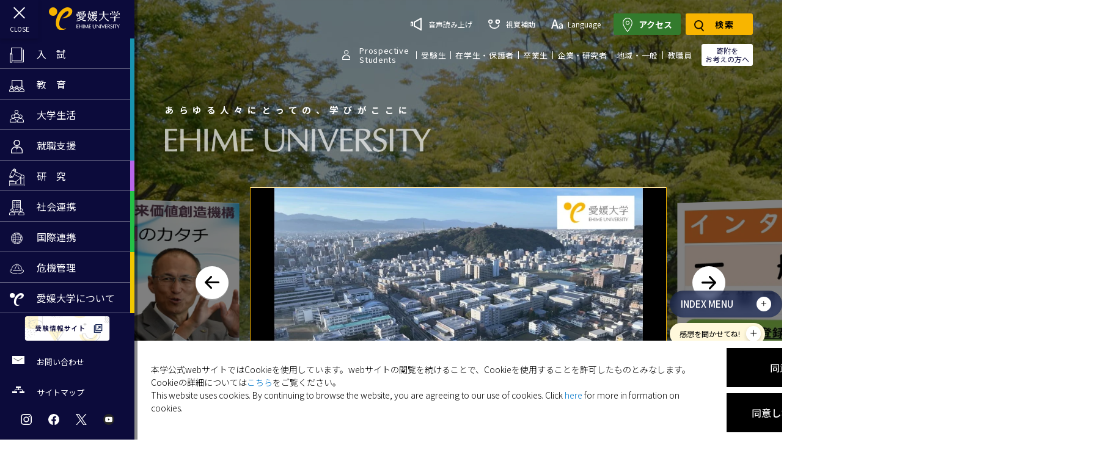

--- FILE ---
content_type: text/html; charset=UTF-8
request_url: https://www.ehime-u.ac.jp/
body_size: 47744
content:
<!DOCTYPE html>


<html lang="ja">
<head>
<meta charset="UTF-8">
    <meta http-equiv="X-UA-Compatible" content="IE=edge">
    <!-- <meta name="viewport" content="width=device-width, initial-scale=1.0"> -->
    <title>愛媛大学</title><!-- 
    <meta name = "format-detection" content = "telephone=no"> -->
    <meta http-equiv="X-UA-Compatible" content="IE=edge">
    <!-- Viewport -->
    <script>
        if ((navigator.userAgent.indexOf('iPhone') > 0) || navigator.userAgent.indexOf('iPod') > 0 || navigator
            .userAgent.indexOf('Android') > 0) {
            document.write('<meta name="viewport" content="width=device-width, initial-scale=1, user-scalable=no">');
        } else {
            document.write('<meta name="viewport" content="width=1150,user-scalable=yes">');
        }
    </script>

        <!-- Favicon -->
    <link rel="shortcut icon" type="image/vnd.microsoft.icon" href="https://www.ehime-u.ac.jp/wp-content/themes/ehime-university/assets/images/favicons/favicon.ico">
    <link rel="icon" type="image/vnd.microsoft.icon" href="https://www.ehime-u.ac.jp/wp-content/themes/ehime-university/assets/images/favicons/favicon.ico">
    <link rel="apple-touch-icon" sizes="57x57" href="https://www.ehime-u.ac.jp/wp-content/themes/ehime-university/assets/images/favicons/apple-touch-icon-57x57.png">
    <link rel="apple-touch-icon" sizes="60x60" href="https://www.ehime-u.ac.jp/wp-content/themes/ehime-university/assets/images/favicons/apple-touch-icon-60x60.png">
    <link rel="apple-touch-icon" sizes="72x72" href="https://www.ehime-u.ac.jp/wp-content/themes/ehime-university/assets/images/favicons/apple-touch-icon-72x72.png">
    <link rel="apple-touch-icon" sizes="76x76" href="https://www.ehime-u.ac.jp/wp-content/themes/ehime-university/assets/images/favicons/apple-touch-icon-76x76.png">
    <link rel="apple-touch-icon" sizes="114x114" href="https://www.ehime-u.ac.jp/wp-content/themes/ehime-university/assets/images/favicons/apple-touch-icon-114x114.png">
    <link rel="apple-touch-icon" sizes="120x120" href="https://www.ehime-u.ac.jp/wp-content/themes/ehime-university/assets/images/favicons/apple-touch-icon-120x120.png">
    <link rel="apple-touch-icon" sizes="144x144" href="https://www.ehime-u.ac.jp/wp-content/themes/ehime-university/assets/images/favicons/apple-touch-icon-144x144.png">
    <link rel="apple-touch-icon" sizes="152x152" href="https://www.ehime-u.ac.jp/wp-content/themes/ehime-university/assets/images/favicons/apple-touch-icon-152x152.png">
    <link rel="apple-touch-icon" sizes="180x180" href="https://www.ehime-u.ac.jp/wp-content/themes/ehime-university/assets/images/favicons/apple-touch-icon-180x180.png">
    <link rel="icon" type="image/png" sizes="36x36" href="https://www.ehime-u.ac.jp/wp-content/themes/ehime-university/assets/images/favicons/android-chrome-36x36.png">
    <link rel="icon" type="image/png" sizes="48x48" href="https://www.ehime-u.ac.jp/wp-content/themes/ehime-university/assets/images/favicons/android-chrome-48x48.png">
    <link rel="icon" type="image/png" sizes="72x72" href="https://www.ehime-u.ac.jp/wp-content/themes/ehime-university/assets/images/favicons/android-chrome-72x72.png">
    <link rel="icon" type="image/png" sizes="96x96" href="https://www.ehime-u.ac.jp/wp-content/themes/ehime-university/assets/images/favicons/android-chrome-96x96.png">
    <link rel="icon" type="image/png" sizes="128x128" href="https://www.ehime-u.ac.jp/wp-content/themes/ehime-university/assets/images/favicons/android-chrome-128x128.png">
    <link rel="icon" type="image/png" sizes="152x152" href="https://www.ehime-u.ac.jp/wp-content/themes/ehime-university/assets/images/favicons/android-chrome-152x152.png">
    <link rel="icon" type="image/png" sizes="192x192" href="https://www.ehime-u.ac.jp/wp-content/themes/ehime-university/assets/images/favicons/android-chrome-192x192.png">
    <link rel="icon" type="image/png" sizes="256x256" href="https://www.ehime-u.ac.jp/wp-content/themes/ehime-university/assets/images/favicons/android-chrome-256x256.png">
    <link rel="icon" type="image/png" sizes="384x384" href="https://www.ehime-u.ac.jp/wp-content/themes/ehime-university/assets/images/favicons/android-chrome-384x384.png">
    <link rel="icon" type="image/png" sizes="512x512" href="https://www.ehime-u.ac.jp/wp-content/themes/ehime-university/assets/images/favicons/android-chrome-512x512.png">
    <link rel="icon" type="image/png" sizes="36x36" href="https://www.ehime-u.ac.jp/wp-content/themes/ehime-university/assets/images/favicons/icon-36x36.png">
    <link rel="icon" type="image/png" sizes="48x48" href="https://www.ehime-u.ac.jp/wp-content/themes/ehime-university/assets/images/favicons/icon-48x48.png">
    <link rel="icon" type="image/png" sizes="72x72" href="https://www.ehime-u.ac.jp/wp-content/themes/ehime-university/assets/images/favicons/icon-72x72.png">
    <link rel="icon" type="image/png" sizes="96x96" href="https://www.ehime-u.ac.jp/wp-content/themes/ehime-university/assets/images/favicons/icon-96x96.png">
    <link rel="icon" type="image/png" sizes="128x128" href="https://www.ehime-u.ac.jp/wp-content/themes/ehime-university/assets/images/favicons/icon-128x128.png">
    <link rel="icon" type="image/png" sizes="144x144" href="https://www.ehime-u.ac.jp/wp-content/themes/ehime-university/assets/images/favicons/icon-144x144.png">
    <link rel="icon" type="image/png" sizes="152x152" href="https://www.ehime-u.ac.jp/wp-content/themes/ehime-university/assets/images/favicons/icon-152x152.png">
    <link rel="icon" type="image/png" sizes="160x160" href="https://www.ehime-u.ac.jp/wp-content/themes/ehime-university/assets/images/favicons/icon-160x160.png">
    <link rel="icon" type="image/png" sizes="192x192" href="https://www.ehime-u.ac.jp/wp-content/themes/ehime-university/assets/images/favicons/icon-192x192.png">
    <link rel="icon" type="image/png" sizes="196x196" href="https://www.ehime-u.ac.jp/wp-content/themes/ehime-university/assets/images/favicons/icon-196x196.png">
    <link rel="icon" type="image/png" sizes="256x256" href="https://www.ehime-u.ac.jp/wp-content/themes/ehime-university/assets/images/favicons/icon-256x256.png">
    <link rel="icon" type="image/png" sizes="384x384" href="https://www.ehime-u.ac.jp/wp-content/themes/ehime-university/assets/images/favicons/icon-384x384.png">
    <link rel="icon" type="image/png" sizes="512x512" href="https://www.ehime-u.ac.jp/wp-content/themes/ehime-university/assets/images/favicons/icon-512x512.png">
    <link rel="icon" type="image/png" sizes="16x16" href="https://www.ehime-u.ac.jp/wp-content/themes/ehime-university/assets/images/favicons/icon-16x16.png">
    <link rel="icon" type="image/png" sizes="24x24" href="https://www.ehime-u.ac.jp/wp-content/themes/ehime-university/assets/images/favicons/icon-24x24.png">
    <link rel="icon" type="image/png" sizes="32x32" href="https://www.ehime-u.ac.jp/wp-content/themes/ehime-university/assets/images/favicons/icon-32x32.png">

    <link rel="manifest" href="https://www.ehime-u.ac.jp/wp-content/themes/ehime-university/assets/images/favicons/manifest.json">

<!-- Google Tag Manager -->
<script>(function(w,d,s,l,i){w[l]=w[l]||[];w[l].push({'gtm.start':
new Date().getTime(),event:'gtm.js'});var f=d.getElementsByTagName(s)[0],
j=d.createElement(s),dl=l!='dataLayer'?'&l='+l:'';j.async=true;j.src=
'https://www.googletagmanager.com/gtm.js?id='+i+dl;f.parentNode.insertBefore(j,f);
})(window,document,'script','dataLayer','GTM-PP8F52T');</script>
<!-- End Google Tag Manager -->

        <!-- CSS Library Core -->
    <link rel="stylesheet" href="https://cdnjs.cloudflare.com/ajax/libs/jquery.perfect-scrollbar/1.5.5/css/perfect-scrollbar.min.css"/>
    <link rel="stylesheet" href="https://www.ehime-u.ac.jp/wp-content/themes/ehime-university/assets/css/asset.css?v=20228803" />
    <link rel="stylesheet" href="https://www.ehime-u.ac.jp/wp-content/themes/ehime-university/assets/css/asset-sm.css?v=20228803" />
    <link rel="stylesheet" type="text/css" href="//cdn.jsdelivr.net/npm/slick-carousel@1.8.1/slick/slick.css?v=20228803" />
    <link rel="stylesheet" href="https://www.ehime-u.ac.jp/wp-content/themes/ehime-university/assets/css/loading.css?v=20228803" />
    <link rel="stylesheet" href="https://www.ehime-u.ac.jp/wp-content/themes/ehime-university/assets/css/animation.css?v=20251127" />
    <link rel="stylesheet" href="https://www.ehime-u.ac.jp/wp-content/themes/ehime-university/assets/css/style.css?v=20251127"/>
    <link rel="stylesheet" href="https://www.ehime-u.ac.jp/wp-content/themes/ehime-university/assets/css/style-sm.css?v=202511272" />
    <link rel="stylesheet" href="https://www.ehime-u.ac.jp/wp-content/themes/ehime-university/style.css?v=20251127" /> 
    <link rel="stylesheet" href="https://www.ehime-u.ac.jp/wp-content/themes/ehime-university/assets/css/safari.css?v=20228803" />   
    <link rel="stylesheet" href="https://www.ehime-u.ac.jp/wp-content/themes/ehime-university/assets/css/ie.css?v=20228803" />   

    <script src="https://ajax.googleapis.com/ajax/libs/jquery/3.6.0/jquery.min.js"></script>
    <script src="https://cdnjs.cloudflare.com/ajax/libs/jquery-migrate/3.3.2/jquery-migrate.min.js"></script>
    <!-- <script src="https://cdnjs.cloudflare.com/ajax/libs/perfect-scrollbar/1.5.5/perfect-scrollbar.min.js"></script> -->
    <script  src="https://www.ehime-u.ac.jp/wp-content/cache/minify/3f5ab.js"></script>

        <script>
        $(document).ready(function () {
            var width = $(window).width();
            if (width > 767) {
                if(!$('body').hasClass('single')){
                    $('body').addClass('menu-open shownav');
                    $('.menu-wrapper > .menu-inner').addClass('extend');
                    $('.menu-wrapper > .menu-inner > .menu-cover').addClass('open');
                    $('.header-nav-main').addClass('menu-left-active');
                    $('body .menu-wrapper .menu-item > a > span').addClass('show');
                }
            };
        });
    </script>
        
	<style>img:is([sizes="auto" i], [sizes^="auto," i]) { contain-intrinsic-size: 3000px 1500px }</style>
	<link rel="alternate" hreflang="en" href="https://www.ehime-u.ac.jp/en/" />
<link rel="alternate" hreflang="ko" href="https://www.ehime-u.ac.jp/ko/" />
<link rel="alternate" hreflang="zh-cn" href="https://www.ehime-u.ac.jp/zh-hans/" />
<link rel="alternate" hreflang="zh-tw" href="https://www.ehime-u.ac.jp/zh-hant/" />
<link rel="alternate" hreflang="ja" href="https://www.ehime-u.ac.jp/" />
<link rel="alternate" hreflang="x-default" href="https://www.ehime-u.ac.jp/" />

<!-- Search Engine Optimization by Rank Math - https://rankmath.com/ -->
<meta name="description" content="愛媛大学のオフィシャルサイト。入試・教育・大学生活・就職支援・研究・社会連携・国際連携・危機管理・愛媛大学のセグメントに分けて情報を掲載。あらゆる人々にとっての、学びがここに。"/>
<meta name="robots" content="follow, index, max-snippet:-1, max-video-preview:-1, max-image-preview:large"/>
<link rel="canonical" href="https://www.ehime-u.ac.jp/" />
<meta property="og:locale" content="ja_JP" />
<meta property="og:type" content="website" />
<meta property="og:title" content="愛媛大学" />
<meta property="og:description" content="愛媛大学のオフィシャルサイト。入試・教育・大学生活・就職支援・研究・社会連携・国際連携・危機管理・愛媛大学のセグメントに分けて情報を掲載。あらゆる人々にとっての、学びがここに。" />
<meta property="og:url" content="https://www.ehime-u.ac.jp/" />
<meta property="og:site_name" content="愛媛大学" />
<meta property="og:updated_time" content="2026-01-16T17:28:44+09:00" />
<meta property="og:image" content="https://www.ehime-u.ac.jp/wp-content/uploads/2022/03/ehime-u.png" />
<meta property="og:image:secure_url" content="https://www.ehime-u.ac.jp/wp-content/uploads/2022/03/ehime-u.png" />
<meta property="og:image:width" content="320" />
<meta property="og:image:height" content="240" />
<meta property="og:image:alt" content="ホームページ" />
<meta property="og:image:type" content="image/png" />
<meta property="article:published_time" content="2024-11-07T16:00:02+09:00" />
<meta property="article:modified_time" content="2026-01-16T17:28:44+09:00" />
<meta name="twitter:card" content="summary_large_image" />
<meta name="twitter:title" content="愛媛大学" />
<meta name="twitter:description" content="愛媛大学のオフィシャルサイト。入試・教育・大学生活・就職支援・研究・社会連携・国際連携・危機管理・愛媛大学のセグメントに分けて情報を掲載。あらゆる人々にとっての、学びがここに。" />
<meta name="twitter:image" content="https://www.ehime-u.ac.jp/wp-content/uploads/2022/03/ehime-u.png" />
<meta name="twitter:label1" content="によって書かれた" />
<meta name="twitter:data1" content="comotec_admin" />
<meta name="twitter:label2" content="読む時間" />
<meta name="twitter:data2" content="一分未満" />
<script type="application/ld+json" class="rank-math-schema">{"@context":"https://schema.org","@graph":[{"@type":["CollegeOrUniversity","Organization"],"@id":"https://www.ehime-u.ac.jp/#organization","name":"\u611b\u5a9b\u5927\u5b66","url":"https://www.ehime-u.ac.jp","logo":{"@type":"ImageObject","@id":"https://www.ehime-u.ac.jp/#logo","url":"https://www.ehime-u.ac.jp/wp-content/uploads/2022/03/ehime-u.png","contentUrl":"https://www.ehime-u.ac.jp/wp-content/uploads/2022/03/ehime-u.png","caption":"\u611b\u5a9b\u5927\u5b66","inLanguage":"ja","width":"320","height":"240"}},{"@type":"WebSite","@id":"https://www.ehime-u.ac.jp/#website","url":"https://www.ehime-u.ac.jp","name":"\u611b\u5a9b\u5927\u5b66","publisher":{"@id":"https://www.ehime-u.ac.jp/#organization"},"inLanguage":"ja","potentialAction":{"@type":"SearchAction","target":"https://www.ehime-u.ac.jp/?s={search_term_string}","query-input":"required name=search_term_string"}},{"@type":"ImageObject","@id":"https://www.ehime-u.ac.jp/wp-content/uploads/2022/03/ehime-u.png","url":"https://www.ehime-u.ac.jp/wp-content/uploads/2022/03/ehime-u.png","width":"320","height":"240","inLanguage":"ja"},{"@type":"WebPage","@id":"https://www.ehime-u.ac.jp/#webpage","url":"https://www.ehime-u.ac.jp/","name":"\u611b\u5a9b\u5927\u5b66","datePublished":"2024-11-07T16:00:02+09:00","dateModified":"2026-01-16T17:28:44+09:00","about":{"@id":"https://www.ehime-u.ac.jp/#organization"},"isPartOf":{"@id":"https://www.ehime-u.ac.jp/#website"},"primaryImageOfPage":{"@id":"https://www.ehime-u.ac.jp/wp-content/uploads/2022/03/ehime-u.png"},"inLanguage":"ja"},{"@type":"Person","@id":"https://www.ehime-u.ac.jp/author/admin/","name":"comotec_admin","url":"https://www.ehime-u.ac.jp/author/admin/","image":{"@type":"ImageObject","@id":"https://secure.gravatar.com/avatar/ae16a78fb075f64d264e6808c173cc09?s=96&amp;d=mm&amp;r=g","url":"https://secure.gravatar.com/avatar/ae16a78fb075f64d264e6808c173cc09?s=96&amp;d=mm&amp;r=g","caption":"comotec_admin","inLanguage":"ja"},"worksFor":{"@id":"https://www.ehime-u.ac.jp/#organization"}},{"@type":"Article","headline":"\u611b\u5a9b\u5927\u5b66","datePublished":"2024-11-07T16:00:02+09:00","dateModified":"2026-01-16T17:28:44+09:00","author":{"@id":"https://www.ehime-u.ac.jp/author/admin/","name":"comotec_admin"},"publisher":{"@id":"https://www.ehime-u.ac.jp/#organization"},"description":"\u611b\u5a9b\u5927\u5b66\u306e\u30aa\u30d5\u30a3\u30b7\u30e3\u30eb\u30b5\u30a4\u30c8\u3002\u5165\u8a66\u30fb\u6559\u80b2\u30fb\u5927\u5b66\u751f\u6d3b\u30fb\u5c31\u8077\u652f\u63f4\u30fb\u7814\u7a76\u30fb\u793e\u4f1a\u9023\u643a\u30fb\u56fd\u969b\u9023\u643a\u30fb\u5371\u6a5f\u7ba1\u7406\u30fb\u611b\u5a9b\u5927\u5b66\u306e\u30bb\u30b0\u30e1\u30f3\u30c8\u306b\u5206\u3051\u3066\u60c5\u5831\u3092\u63b2\u8f09\u3002\u3042\u3089\u3086\u308b\u4eba\u3005\u306b\u3068\u3063\u3066\u306e\u3001\u5b66\u3073\u304c\u3053\u3053\u306b\u3002","name":"\u611b\u5a9b\u5927\u5b66","@id":"https://www.ehime-u.ac.jp/#richSnippet","isPartOf":{"@id":"https://www.ehime-u.ac.jp/#webpage"},"image":{"@id":"https://www.ehime-u.ac.jp/wp-content/uploads/2022/03/ehime-u.png"},"inLanguage":"ja","mainEntityOfPage":{"@id":"https://www.ehime-u.ac.jp/#webpage"}}]}</script>
<!-- /Rank Math WordPress SEO プラグイン -->

<link rel="alternate" type="application/rss+xml" title="愛媛大学 &raquo; ホームページ のコメントのフィード" href="https://www.ehime-u.ac.jp/home/feed/" />
<script type="text/javascript">
/* <![CDATA[ */
window._wpemojiSettings = {"baseUrl":"https:\/\/s.w.org\/images\/core\/emoji\/15.0.3\/72x72\/","ext":".png","svgUrl":"https:\/\/s.w.org\/images\/core\/emoji\/15.0.3\/svg\/","svgExt":".svg","source":{"wpemoji":"https:\/\/www.ehime-u.ac.jp\/wp-includes\/js\/wp-emoji.js?ver=6.7.1","twemoji":"https:\/\/www.ehime-u.ac.jp\/wp-includes\/js\/twemoji.js?ver=6.7.1"}};
/**
 * @output wp-includes/js/wp-emoji-loader.js
 */

/**
 * Emoji Settings as exported in PHP via _print_emoji_detection_script().
 * @typedef WPEmojiSettings
 * @type {object}
 * @property {?object} source
 * @property {?string} source.concatemoji
 * @property {?string} source.twemoji
 * @property {?string} source.wpemoji
 * @property {?boolean} DOMReady
 * @property {?Function} readyCallback
 */

/**
 * Support tests.
 * @typedef SupportTests
 * @type {object}
 * @property {?boolean} flag
 * @property {?boolean} emoji
 */

/**
 * IIFE to detect emoji support and load Twemoji if needed.
 *
 * @param {Window} window
 * @param {Document} document
 * @param {WPEmojiSettings} settings
 */
( function wpEmojiLoader( window, document, settings ) {
	if ( typeof Promise === 'undefined' ) {
		return;
	}

	var sessionStorageKey = 'wpEmojiSettingsSupports';
	var tests = [ 'flag', 'emoji' ];

	/**
	 * Checks whether the browser supports offloading to a Worker.
	 *
	 * @since 6.3.0
	 *
	 * @private
	 *
	 * @returns {boolean}
	 */
	function supportsWorkerOffloading() {
		return (
			typeof Worker !== 'undefined' &&
			typeof OffscreenCanvas !== 'undefined' &&
			typeof URL !== 'undefined' &&
			URL.createObjectURL &&
			typeof Blob !== 'undefined'
		);
	}

	/**
	 * @typedef SessionSupportTests
	 * @type {object}
	 * @property {number} timestamp
	 * @property {SupportTests} supportTests
	 */

	/**
	 * Get support tests from session.
	 *
	 * @since 6.3.0
	 *
	 * @private
	 *
	 * @returns {?SupportTests} Support tests, or null if not set or older than 1 week.
	 */
	function getSessionSupportTests() {
		try {
			/** @type {SessionSupportTests} */
			var item = JSON.parse(
				sessionStorage.getItem( sessionStorageKey )
			);
			if (
				typeof item === 'object' &&
				typeof item.timestamp === 'number' &&
				new Date().valueOf() < item.timestamp + 604800 && // Note: Number is a week in seconds.
				typeof item.supportTests === 'object'
			) {
				return item.supportTests;
			}
		} catch ( e ) {}
		return null;
	}

	/**
	 * Persist the supports in session storage.
	 *
	 * @since 6.3.0
	 *
	 * @private
	 *
	 * @param {SupportTests} supportTests Support tests.
	 */
	function setSessionSupportTests( supportTests ) {
		try {
			/** @type {SessionSupportTests} */
			var item = {
				supportTests: supportTests,
				timestamp: new Date().valueOf()
			};

			sessionStorage.setItem(
				sessionStorageKey,
				JSON.stringify( item )
			);
		} catch ( e ) {}
	}

	/**
	 * Checks if two sets of Emoji characters render the same visually.
	 *
	 * This function may be serialized to run in a Worker. Therefore, it cannot refer to variables from the containing
	 * scope. Everything must be passed by parameters.
	 *
	 * @since 4.9.0
	 *
	 * @private
	 *
	 * @param {CanvasRenderingContext2D} context 2D Context.
	 * @param {string} set1 Set of Emoji to test.
	 * @param {string} set2 Set of Emoji to test.
	 *
	 * @return {boolean} True if the two sets render the same.
	 */
	function emojiSetsRenderIdentically( context, set1, set2 ) {
		// Cleanup from previous test.
		context.clearRect( 0, 0, context.canvas.width, context.canvas.height );
		context.fillText( set1, 0, 0 );
		var rendered1 = new Uint32Array(
			context.getImageData(
				0,
				0,
				context.canvas.width,
				context.canvas.height
			).data
		);

		// Cleanup from previous test.
		context.clearRect( 0, 0, context.canvas.width, context.canvas.height );
		context.fillText( set2, 0, 0 );
		var rendered2 = new Uint32Array(
			context.getImageData(
				0,
				0,
				context.canvas.width,
				context.canvas.height
			).data
		);

		return rendered1.every( function ( rendered2Data, index ) {
			return rendered2Data === rendered2[ index ];
		} );
	}

	/**
	 * Determines if the browser properly renders Emoji that Twemoji can supplement.
	 *
	 * This function may be serialized to run in a Worker. Therefore, it cannot refer to variables from the containing
	 * scope. Everything must be passed by parameters.
	 *
	 * @since 4.2.0
	 *
	 * @private
	 *
	 * @param {CanvasRenderingContext2D} context 2D Context.
	 * @param {string} type Whether to test for support of "flag" or "emoji".
	 * @param {Function} emojiSetsRenderIdentically Reference to emojiSetsRenderIdentically function, needed due to minification.
	 *
	 * @return {boolean} True if the browser can render emoji, false if it cannot.
	 */
	function browserSupportsEmoji( context, type, emojiSetsRenderIdentically ) {
		var isIdentical;

		switch ( type ) {
			case 'flag':
				/*
				 * Test for Transgender flag compatibility. Added in Unicode 13.
				 *
				 * To test for support, we try to render it, and compare the rendering to how it would look if
				 * the browser doesn't render it correctly (white flag emoji + transgender symbol).
				 */
				isIdentical = emojiSetsRenderIdentically(
					context,
					'\uD83C\uDFF3\uFE0F\u200D\u26A7\uFE0F', // as a zero-width joiner sequence
					'\uD83C\uDFF3\uFE0F\u200B\u26A7\uFE0F' // separated by a zero-width space
				);

				if ( isIdentical ) {
					return false;
				}

				/*
				 * Test for UN flag compatibility. This is the least supported of the letter locale flags,
				 * so gives us an easy test for full support.
				 *
				 * To test for support, we try to render it, and compare the rendering to how it would look if
				 * the browser doesn't render it correctly ([U] + [N]).
				 */
				isIdentical = emojiSetsRenderIdentically(
					context,
					'\uD83C\uDDFA\uD83C\uDDF3', // as the sequence of two code points
					'\uD83C\uDDFA\u200B\uD83C\uDDF3' // as the two code points separated by a zero-width space
				);

				if ( isIdentical ) {
					return false;
				}

				/*
				 * Test for English flag compatibility. England is a country in the United Kingdom, it
				 * does not have a two letter locale code but rather a five letter sub-division code.
				 *
				 * To test for support, we try to render it, and compare the rendering to how it would look if
				 * the browser doesn't render it correctly (black flag emoji + [G] + [B] + [E] + [N] + [G]).
				 */
				isIdentical = emojiSetsRenderIdentically(
					context,
					// as the flag sequence
					'\uD83C\uDFF4\uDB40\uDC67\uDB40\uDC62\uDB40\uDC65\uDB40\uDC6E\uDB40\uDC67\uDB40\uDC7F',
					// with each code point separated by a zero-width space
					'\uD83C\uDFF4\u200B\uDB40\uDC67\u200B\uDB40\uDC62\u200B\uDB40\uDC65\u200B\uDB40\uDC6E\u200B\uDB40\uDC67\u200B\uDB40\uDC7F'
				);

				return ! isIdentical;
			case 'emoji':
				/*
				 * Four and twenty blackbirds baked in a pie.
				 *
				 * To test for Emoji 15.0 support, try to render a new emoji: Blackbird.
				 *
				 * The Blackbird is a ZWJ sequence combining 🐦 Bird and ⬛ large black square.,
				 *
				 * 0x1F426 (\uD83D\uDC26) == Bird
				 * 0x200D == Zero-Width Joiner (ZWJ) that links the code points for the new emoji or
				 * 0x200B == Zero-Width Space (ZWS) that is rendered for clients not supporting the new emoji.
				 * 0x2B1B == Large Black Square
				 *
				 * When updating this test for future Emoji releases, ensure that individual emoji that make up the
				 * sequence come from older emoji standards.
				 */
				isIdentical = emojiSetsRenderIdentically(
					context,
					'\uD83D\uDC26\u200D\u2B1B', // as the zero-width joiner sequence
					'\uD83D\uDC26\u200B\u2B1B' // separated by a zero-width space
				);

				return ! isIdentical;
		}

		return false;
	}

	/**
	 * Checks emoji support tests.
	 *
	 * This function may be serialized to run in a Worker. Therefore, it cannot refer to variables from the containing
	 * scope. Everything must be passed by parameters.
	 *
	 * @since 6.3.0
	 *
	 * @private
	 *
	 * @param {string[]} tests Tests.
	 * @param {Function} browserSupportsEmoji Reference to browserSupportsEmoji function, needed due to minification.
	 * @param {Function} emojiSetsRenderIdentically Reference to emojiSetsRenderIdentically function, needed due to minification.
	 *
	 * @return {SupportTests} Support tests.
	 */
	function testEmojiSupports( tests, browserSupportsEmoji, emojiSetsRenderIdentically ) {
		var canvas;
		if (
			typeof WorkerGlobalScope !== 'undefined' &&
			self instanceof WorkerGlobalScope
		) {
			canvas = new OffscreenCanvas( 300, 150 ); // Dimensions are default for HTMLCanvasElement.
		} else {
			canvas = document.createElement( 'canvas' );
		}

		var context = canvas.getContext( '2d', { willReadFrequently: true } );

		/*
		 * Chrome on OS X added native emoji rendering in M41. Unfortunately,
		 * it doesn't work when the font is bolder than 500 weight. So, we
		 * check for bold rendering support to avoid invisible emoji in Chrome.
		 */
		context.textBaseline = 'top';
		context.font = '600 32px Arial';

		var supports = {};
		tests.forEach( function ( test ) {
			supports[ test ] = browserSupportsEmoji( context, test, emojiSetsRenderIdentically );
		} );
		return supports;
	}

	/**
	 * Adds a script to the head of the document.
	 *
	 * @ignore
	 *
	 * @since 4.2.0
	 *
	 * @param {string} src The url where the script is located.
	 *
	 * @return {void}
	 */
	function addScript( src ) {
		var script = document.createElement( 'script' );
		script.src = src;
		script.defer = true;
		document.head.appendChild( script );
	}

	settings.supports = {
		everything: true,
		everythingExceptFlag: true
	};

	// Create a promise for DOMContentLoaded since the worker logic may finish after the event has fired.
	var domReadyPromise = new Promise( function ( resolve ) {
		document.addEventListener( 'DOMContentLoaded', resolve, {
			once: true
		} );
	} );

	// Obtain the emoji support from the browser, asynchronously when possible.
	new Promise( function ( resolve ) {
		var supportTests = getSessionSupportTests();
		if ( supportTests ) {
			resolve( supportTests );
			return;
		}

		if ( supportsWorkerOffloading() ) {
			try {
				// Note that the functions are being passed as arguments due to minification.
				var workerScript =
					'postMessage(' +
					testEmojiSupports.toString() +
					'(' +
					[
						JSON.stringify( tests ),
						browserSupportsEmoji.toString(),
						emojiSetsRenderIdentically.toString()
					].join( ',' ) +
					'));';
				var blob = new Blob( [ workerScript ], {
					type: 'text/javascript'
				} );
				var worker = new Worker( URL.createObjectURL( blob ), { name: 'wpTestEmojiSupports' } );
				worker.onmessage = function ( event ) {
					supportTests = event.data;
					setSessionSupportTests( supportTests );
					worker.terminate();
					resolve( supportTests );
				};
				return;
			} catch ( e ) {}
		}

		supportTests = testEmojiSupports( tests, browserSupportsEmoji, emojiSetsRenderIdentically );
		setSessionSupportTests( supportTests );
		resolve( supportTests );
	} )
		// Once the browser emoji support has been obtained from the session, finalize the settings.
		.then( function ( supportTests ) {
			/*
			 * Tests the browser support for flag emojis and other emojis, and adjusts the
			 * support settings accordingly.
			 */
			for ( var test in supportTests ) {
				settings.supports[ test ] = supportTests[ test ];

				settings.supports.everything =
					settings.supports.everything && settings.supports[ test ];

				if ( 'flag' !== test ) {
					settings.supports.everythingExceptFlag =
						settings.supports.everythingExceptFlag &&
						settings.supports[ test ];
				}
			}

			settings.supports.everythingExceptFlag =
				settings.supports.everythingExceptFlag &&
				! settings.supports.flag;

			// Sets DOMReady to false and assigns a ready function to settings.
			settings.DOMReady = false;
			settings.readyCallback = function () {
				settings.DOMReady = true;
			};
		} )
		.then( function () {
			return domReadyPromise;
		} )
		.then( function () {
			// When the browser can not render everything we need to load a polyfill.
			if ( ! settings.supports.everything ) {
				settings.readyCallback();

				var src = settings.source || {};

				if ( src.concatemoji ) {
					addScript( src.concatemoji );
				} else if ( src.wpemoji && src.twemoji ) {
					addScript( src.twemoji );
					addScript( src.wpemoji );
				}
			}
		} );
} )( window, document, window._wpemojiSettings );

/* ]]> */
</script>
<style id='wp-emoji-styles-inline-css' type='text/css'>

	img.wp-smiley, img.emoji {
		display: inline !important;
		border: none !important;
		box-shadow: none !important;
		height: 1em !important;
		width: 1em !important;
		margin: 0 0.07em !important;
		vertical-align: -0.1em !important;
		background: none !important;
		padding: 0 !important;
	}
</style>
<link rel='stylesheet' id='wp-block-library-css' href='https://www.ehime-u.ac.jp/wp-includes/css/dist/block-library/style.css?ver=6.7.1' type='text/css' media='all' />
<style id='rank-math-toc-block-style-inline-css' type='text/css'>
.wp-block-rank-math-toc-block nav ol{counter-reset:item}.wp-block-rank-math-toc-block nav ol li{display:block}.wp-block-rank-math-toc-block nav ol li:before{content:counters(item, ".") ". ";counter-increment:item}

</style>
<style id='rank-math-rich-snippet-style-inline-css' type='text/css'>
/*!
* Plugin:  Rank Math
* URL: https://rankmath.com/wordpress/plugin/seo-suite/
* Name:  rank-math-review-snippet.css
*/@-webkit-keyframes spin{0%{-webkit-transform:rotate(0deg)}100%{-webkit-transform:rotate(-360deg)}}@keyframes spin{0%{-webkit-transform:rotate(0deg)}100%{-webkit-transform:rotate(-360deg)}}@keyframes bounce{from{-webkit-transform:translateY(0px);transform:translateY(0px)}to{-webkit-transform:translateY(-5px);transform:translateY(-5px)}}@-webkit-keyframes bounce{from{-webkit-transform:translateY(0px);transform:translateY(0px)}to{-webkit-transform:translateY(-5px);transform:translateY(-5px)}}@-webkit-keyframes loading{0%{background-size:20% 50% ,20% 50% ,20% 50%}20%{background-size:20% 20% ,20% 50% ,20% 50%}40%{background-size:20% 100%,20% 20% ,20% 50%}60%{background-size:20% 50% ,20% 100%,20% 20%}80%{background-size:20% 50% ,20% 50% ,20% 100%}100%{background-size:20% 50% ,20% 50% ,20% 50%}}@keyframes loading{0%{background-size:20% 50% ,20% 50% ,20% 50%}20%{background-size:20% 20% ,20% 50% ,20% 50%}40%{background-size:20% 100%,20% 20% ,20% 50%}60%{background-size:20% 50% ,20% 100%,20% 20%}80%{background-size:20% 50% ,20% 50% ,20% 100%}100%{background-size:20% 50% ,20% 50% ,20% 50%}}:root{--rankmath-wp-adminbar-height: 0}#rank-math-rich-snippet-wrapper{overflow:hidden}#rank-math-rich-snippet-wrapper h5.rank-math-title{display:block;font-size:18px;line-height:1.4}#rank-math-rich-snippet-wrapper .rank-math-review-image{float:right;max-width:40%;margin-left:15px}#rank-math-rich-snippet-wrapper .rank-math-review-data{margin-bottom:15px}#rank-math-rich-snippet-wrapper .rank-math-total-wrapper{width:100%;padding:0 0 20px 0;float:left;clear:both;position:relative;-webkit-box-sizing:border-box;box-sizing:border-box}#rank-math-rich-snippet-wrapper .rank-math-total-wrapper .rank-math-total{border:0;display:block;margin:0;width:auto;float:left;text-align:left;padding:0;font-size:24px;line-height:1;font-weight:700;-webkit-box-sizing:border-box;box-sizing:border-box;overflow:hidden}#rank-math-rich-snippet-wrapper .rank-math-total-wrapper .rank-math-review-star{float:left;margin-left:15px;margin-top:5px;position:relative;z-index:99;line-height:1}#rank-math-rich-snippet-wrapper .rank-math-total-wrapper .rank-math-review-star .rank-math-review-result-wrapper{display:inline-block;white-space:nowrap;position:relative;color:#e7e7e7}#rank-math-rich-snippet-wrapper .rank-math-total-wrapper .rank-math-review-star .rank-math-review-result-wrapper .rank-math-review-result{position:absolute;top:0;left:0;overflow:hidden;white-space:nowrap;color:#ffbe01}#rank-math-rich-snippet-wrapper .rank-math-total-wrapper .rank-math-review-star .rank-math-review-result-wrapper i{font-size:18px;-webkit-text-stroke-width:1px;font-style:normal;padding:0 2px;line-height:inherit}#rank-math-rich-snippet-wrapper .rank-math-total-wrapper .rank-math-review-star .rank-math-review-result-wrapper i:before{content:"\2605"}body.rtl #rank-math-rich-snippet-wrapper .rank-math-review-image{float:left;margin-left:0;margin-right:15px}body.rtl #rank-math-rich-snippet-wrapper .rank-math-total-wrapper .rank-math-total{float:right}body.rtl #rank-math-rich-snippet-wrapper .rank-math-total-wrapper .rank-math-review-star{float:right;margin-left:0;margin-right:15px}body.rtl #rank-math-rich-snippet-wrapper .rank-math-total-wrapper .rank-math-review-star .rank-math-review-result{left:auto;right:0}@media screen and (max-width: 480px){#rank-math-rich-snippet-wrapper .rank-math-review-image{display:block;max-width:100%;width:100%;text-align:center;margin-right:0}#rank-math-rich-snippet-wrapper .rank-math-review-data{clear:both}}.clear{clear:both}

</style>
<style id='classic-theme-styles-inline-css' type='text/css'>
/**
 * These rules are needed for backwards compatibility.
 * They should match the button element rules in the base theme.json file.
 */
.wp-block-button__link {
	color: #ffffff;
	background-color: #32373c;
	border-radius: 9999px; /* 100% causes an oval, but any explicit but really high value retains the pill shape. */

	/* This needs a low specificity so it won't override the rules from the button element if defined in theme.json. */
	box-shadow: none;
	text-decoration: none;

	/* The extra 2px are added to size solids the same as the outline versions.*/
	padding: calc(0.667em + 2px) calc(1.333em + 2px);

	font-size: 1.125em;
}

.wp-block-file__button {
	background: #32373c;
	color: #ffffff;
	text-decoration: none;
}

</style>
<style id='global-styles-inline-css' type='text/css'>
:root{--wp--preset--aspect-ratio--square: 1;--wp--preset--aspect-ratio--4-3: 4/3;--wp--preset--aspect-ratio--3-4: 3/4;--wp--preset--aspect-ratio--3-2: 3/2;--wp--preset--aspect-ratio--2-3: 2/3;--wp--preset--aspect-ratio--16-9: 16/9;--wp--preset--aspect-ratio--9-16: 9/16;--wp--preset--color--black: #000000;--wp--preset--color--cyan-bluish-gray: #abb8c3;--wp--preset--color--white: #ffffff;--wp--preset--color--pale-pink: #f78da7;--wp--preset--color--vivid-red: #cf2e2e;--wp--preset--color--luminous-vivid-orange: #ff6900;--wp--preset--color--luminous-vivid-amber: #fcb900;--wp--preset--color--light-green-cyan: #7bdcb5;--wp--preset--color--vivid-green-cyan: #00d084;--wp--preset--color--pale-cyan-blue: #8ed1fc;--wp--preset--color--vivid-cyan-blue: #0693e3;--wp--preset--color--vivid-purple: #9b51e0;--wp--preset--gradient--vivid-cyan-blue-to-vivid-purple: linear-gradient(135deg,rgba(6,147,227,1) 0%,rgb(155,81,224) 100%);--wp--preset--gradient--light-green-cyan-to-vivid-green-cyan: linear-gradient(135deg,rgb(122,220,180) 0%,rgb(0,208,130) 100%);--wp--preset--gradient--luminous-vivid-amber-to-luminous-vivid-orange: linear-gradient(135deg,rgba(252,185,0,1) 0%,rgba(255,105,0,1) 100%);--wp--preset--gradient--luminous-vivid-orange-to-vivid-red: linear-gradient(135deg,rgba(255,105,0,1) 0%,rgb(207,46,46) 100%);--wp--preset--gradient--very-light-gray-to-cyan-bluish-gray: linear-gradient(135deg,rgb(238,238,238) 0%,rgb(169,184,195) 100%);--wp--preset--gradient--cool-to-warm-spectrum: linear-gradient(135deg,rgb(74,234,220) 0%,rgb(151,120,209) 20%,rgb(207,42,186) 40%,rgb(238,44,130) 60%,rgb(251,105,98) 80%,rgb(254,248,76) 100%);--wp--preset--gradient--blush-light-purple: linear-gradient(135deg,rgb(255,206,236) 0%,rgb(152,150,240) 100%);--wp--preset--gradient--blush-bordeaux: linear-gradient(135deg,rgb(254,205,165) 0%,rgb(254,45,45) 50%,rgb(107,0,62) 100%);--wp--preset--gradient--luminous-dusk: linear-gradient(135deg,rgb(255,203,112) 0%,rgb(199,81,192) 50%,rgb(65,88,208) 100%);--wp--preset--gradient--pale-ocean: linear-gradient(135deg,rgb(255,245,203) 0%,rgb(182,227,212) 50%,rgb(51,167,181) 100%);--wp--preset--gradient--electric-grass: linear-gradient(135deg,rgb(202,248,128) 0%,rgb(113,206,126) 100%);--wp--preset--gradient--midnight: linear-gradient(135deg,rgb(2,3,129) 0%,rgb(40,116,252) 100%);--wp--preset--font-size--small: 13px;--wp--preset--font-size--medium: 20px;--wp--preset--font-size--large: 36px;--wp--preset--font-size--x-large: 42px;--wp--preset--spacing--20: 0.44rem;--wp--preset--spacing--30: 0.67rem;--wp--preset--spacing--40: 1rem;--wp--preset--spacing--50: 1.5rem;--wp--preset--spacing--60: 2.25rem;--wp--preset--spacing--70: 3.38rem;--wp--preset--spacing--80: 5.06rem;--wp--preset--shadow--natural: 6px 6px 9px rgba(0, 0, 0, 0.2);--wp--preset--shadow--deep: 12px 12px 50px rgba(0, 0, 0, 0.4);--wp--preset--shadow--sharp: 6px 6px 0px rgba(0, 0, 0, 0.2);--wp--preset--shadow--outlined: 6px 6px 0px -3px rgba(255, 255, 255, 1), 6px 6px rgba(0, 0, 0, 1);--wp--preset--shadow--crisp: 6px 6px 0px rgba(0, 0, 0, 1);}:where(.is-layout-flex){gap: 0.5em;}:where(.is-layout-grid){gap: 0.5em;}body .is-layout-flex{display: flex;}.is-layout-flex{flex-wrap: wrap;align-items: center;}.is-layout-flex > :is(*, div){margin: 0;}body .is-layout-grid{display: grid;}.is-layout-grid > :is(*, div){margin: 0;}:where(.wp-block-columns.is-layout-flex){gap: 2em;}:where(.wp-block-columns.is-layout-grid){gap: 2em;}:where(.wp-block-post-template.is-layout-flex){gap: 1.25em;}:where(.wp-block-post-template.is-layout-grid){gap: 1.25em;}.has-black-color{color: var(--wp--preset--color--black) !important;}.has-cyan-bluish-gray-color{color: var(--wp--preset--color--cyan-bluish-gray) !important;}.has-white-color{color: var(--wp--preset--color--white) !important;}.has-pale-pink-color{color: var(--wp--preset--color--pale-pink) !important;}.has-vivid-red-color{color: var(--wp--preset--color--vivid-red) !important;}.has-luminous-vivid-orange-color{color: var(--wp--preset--color--luminous-vivid-orange) !important;}.has-luminous-vivid-amber-color{color: var(--wp--preset--color--luminous-vivid-amber) !important;}.has-light-green-cyan-color{color: var(--wp--preset--color--light-green-cyan) !important;}.has-vivid-green-cyan-color{color: var(--wp--preset--color--vivid-green-cyan) !important;}.has-pale-cyan-blue-color{color: var(--wp--preset--color--pale-cyan-blue) !important;}.has-vivid-cyan-blue-color{color: var(--wp--preset--color--vivid-cyan-blue) !important;}.has-vivid-purple-color{color: var(--wp--preset--color--vivid-purple) !important;}.has-black-background-color{background-color: var(--wp--preset--color--black) !important;}.has-cyan-bluish-gray-background-color{background-color: var(--wp--preset--color--cyan-bluish-gray) !important;}.has-white-background-color{background-color: var(--wp--preset--color--white) !important;}.has-pale-pink-background-color{background-color: var(--wp--preset--color--pale-pink) !important;}.has-vivid-red-background-color{background-color: var(--wp--preset--color--vivid-red) !important;}.has-luminous-vivid-orange-background-color{background-color: var(--wp--preset--color--luminous-vivid-orange) !important;}.has-luminous-vivid-amber-background-color{background-color: var(--wp--preset--color--luminous-vivid-amber) !important;}.has-light-green-cyan-background-color{background-color: var(--wp--preset--color--light-green-cyan) !important;}.has-vivid-green-cyan-background-color{background-color: var(--wp--preset--color--vivid-green-cyan) !important;}.has-pale-cyan-blue-background-color{background-color: var(--wp--preset--color--pale-cyan-blue) !important;}.has-vivid-cyan-blue-background-color{background-color: var(--wp--preset--color--vivid-cyan-blue) !important;}.has-vivid-purple-background-color{background-color: var(--wp--preset--color--vivid-purple) !important;}.has-black-border-color{border-color: var(--wp--preset--color--black) !important;}.has-cyan-bluish-gray-border-color{border-color: var(--wp--preset--color--cyan-bluish-gray) !important;}.has-white-border-color{border-color: var(--wp--preset--color--white) !important;}.has-pale-pink-border-color{border-color: var(--wp--preset--color--pale-pink) !important;}.has-vivid-red-border-color{border-color: var(--wp--preset--color--vivid-red) !important;}.has-luminous-vivid-orange-border-color{border-color: var(--wp--preset--color--luminous-vivid-orange) !important;}.has-luminous-vivid-amber-border-color{border-color: var(--wp--preset--color--luminous-vivid-amber) !important;}.has-light-green-cyan-border-color{border-color: var(--wp--preset--color--light-green-cyan) !important;}.has-vivid-green-cyan-border-color{border-color: var(--wp--preset--color--vivid-green-cyan) !important;}.has-pale-cyan-blue-border-color{border-color: var(--wp--preset--color--pale-cyan-blue) !important;}.has-vivid-cyan-blue-border-color{border-color: var(--wp--preset--color--vivid-cyan-blue) !important;}.has-vivid-purple-border-color{border-color: var(--wp--preset--color--vivid-purple) !important;}.has-vivid-cyan-blue-to-vivid-purple-gradient-background{background: var(--wp--preset--gradient--vivid-cyan-blue-to-vivid-purple) !important;}.has-light-green-cyan-to-vivid-green-cyan-gradient-background{background: var(--wp--preset--gradient--light-green-cyan-to-vivid-green-cyan) !important;}.has-luminous-vivid-amber-to-luminous-vivid-orange-gradient-background{background: var(--wp--preset--gradient--luminous-vivid-amber-to-luminous-vivid-orange) !important;}.has-luminous-vivid-orange-to-vivid-red-gradient-background{background: var(--wp--preset--gradient--luminous-vivid-orange-to-vivid-red) !important;}.has-very-light-gray-to-cyan-bluish-gray-gradient-background{background: var(--wp--preset--gradient--very-light-gray-to-cyan-bluish-gray) !important;}.has-cool-to-warm-spectrum-gradient-background{background: var(--wp--preset--gradient--cool-to-warm-spectrum) !important;}.has-blush-light-purple-gradient-background{background: var(--wp--preset--gradient--blush-light-purple) !important;}.has-blush-bordeaux-gradient-background{background: var(--wp--preset--gradient--blush-bordeaux) !important;}.has-luminous-dusk-gradient-background{background: var(--wp--preset--gradient--luminous-dusk) !important;}.has-pale-ocean-gradient-background{background: var(--wp--preset--gradient--pale-ocean) !important;}.has-electric-grass-gradient-background{background: var(--wp--preset--gradient--electric-grass) !important;}.has-midnight-gradient-background{background: var(--wp--preset--gradient--midnight) !important;}.has-small-font-size{font-size: var(--wp--preset--font-size--small) !important;}.has-medium-font-size{font-size: var(--wp--preset--font-size--medium) !important;}.has-large-font-size{font-size: var(--wp--preset--font-size--large) !important;}.has-x-large-font-size{font-size: var(--wp--preset--font-size--x-large) !important;}
:where(.wp-block-post-template.is-layout-flex){gap: 1.25em;}:where(.wp-block-post-template.is-layout-grid){gap: 1.25em;}
:where(.wp-block-columns.is-layout-flex){gap: 2em;}:where(.wp-block-columns.is-layout-grid){gap: 2em;}
:root :where(.wp-block-pullquote){font-size: 1.5em;line-height: 1.6;}
</style>
<link rel='stylesheet' id='contact-form-7-css' href='https://www.ehime-u.ac.jp/wp-content/plugins/contact-form-7/includes/css/styles.css?ver=6.0.3' type='text/css' media='all' />
<link rel='stylesheet' id='contact-form-7-confirm-css' href='https://www.ehime-u.ac.jp/wp-content/plugins/contact-form-7-add-confirm/includes/css/styles.css?ver=5.1-2022' type='text/css' media='all' />
<script type="text/javascript" id="wpml-cookie-js-extra">
/* <![CDATA[ */
var wpml_cookies = {"wp-wpml_current_language":{"value":"ja","expires":1,"path":"\/"}};
var wpml_cookies = {"wp-wpml_current_language":{"value":"ja","expires":1,"path":"\/"}};
/* ]]> */
</script>
<script  src="https://www.ehime-u.ac.jp/wp-content/cache/minify/b25bd.js"></script>



<link rel="https://api.w.org/" href="https://www.ehime-u.ac.jp/wp-json/" /><link rel="alternate" title="JSON" type="application/json" href="https://www.ehime-u.ac.jp/wp-json/wp/v2/pages/7" /><link rel="EditURI" type="application/rsd+xml" title="RSD" href="https://www.ehime-u.ac.jp/xmlrpc.php?rsd" />
<meta name="generator" content="WordPress 6.7.1" />
<link rel='shortlink' href='https://www.ehime-u.ac.jp/' />
<link rel="alternate" title="oEmbed (JSON)" type="application/json+oembed" href="https://www.ehime-u.ac.jp/wp-json/oembed/1.0/embed?url=https%3A%2F%2Fwww.ehime-u.ac.jp%2F" />
<link rel="alternate" title="oEmbed (XML)" type="text/xml+oembed" href="https://www.ehime-u.ac.jp/wp-json/oembed/1.0/embed?url=https%3A%2F%2Fwww.ehime-u.ac.jp%2F&#038;format=xml" />
<meta name="generator" content="WPML ver:4.7.6 stt:59,61,1,28,29;" />
<script>
           var ajaxurl = "https://www.ehime-u.ac.jp/wp-admin/admin-ajax.php";
         </script><link rel="icon" href="https://www.ehime-u.ac.jp/wp-content/uploads/2022/04/cropped-mstile-310x310-1-32x32.png" sizes="32x32" />
<link rel="icon" href="https://www.ehime-u.ac.jp/wp-content/uploads/2022/04/cropped-mstile-310x310-1-192x192.png" sizes="192x192" />
<link rel="apple-touch-icon" href="https://www.ehime-u.ac.jp/wp-content/uploads/2022/04/cropped-mstile-310x310-1-180x180.png" />
<meta name="msapplication-TileImage" content="https://www.ehime-u.ac.jp/wp-content/uploads/2022/04/cropped-mstile-310x310-1-270x270.png" />
		<style type="text/css" id="wp-custom-css">
			.wp-block-image .aligncenter > figcaption{
	text-align:center;
}		</style>
		</head>


<body class="home page-template page-template-templates page-template-page-home page-template-templatespage-home-php page page-id-7 show-nav-pc language_ja">
<!-- Google Tag Manager (noscript) -->
<noscript><iframe src="https://www.googletagmanager.com/ns.html?id=GTM-PP8F52T"
height="0" width="0" style="display:none;visibility:hidden"></iframe></noscript>
<!-- End Google Tag Manager (noscript) -->

<!-- Noti languae -->
<!-- END Noti languae -->

<div class="tool-bar-header bgcl-9 hide-for-small">
                                </div>

<header>

<div class="header-bg-wrapper"></div>

<div id="logo-header" class="flex-col logo no-important-news">
    <!-- Header logo -->
    <a href="https://www.ehime-u.ac.jp">
        <img src="https://www.ehime-u.ac.jp/wp-content/uploads/2022/02/logo.svg" class="header_logo header-logo" alt="愛媛大学">        <img src="https://www.ehime-u.ac.jp/wp-content/uploads/2022/02/logo-dark.svg" class="header_logo header-logo logo-menu-open" alt="愛媛大学ホームページ">        
    </a>
</div>

<div class="menu-wrapper">
    <div class="menu-inner">
        <div class="menu-cover" tabindex="0">
            <span></span>
            <span></span>
            <span></span>
        </div>
        

        <ul class="header-nav header-nav-main nav nav-left  nav-uppercase ">
            <li class="menu-logo-sm show-for-small">
                <img src="https://www.ehime-u.ac.jp/wp-content/uploads/2022/02/logo.svg" class="menu-logo" alt="愛媛大学">            </li>
                                                                                                                        <li id="menu-item-8" class="menu-item menu-item-type-custom menu-item-object-custom menu-item-has-children menu-item-8 menu-item-design-default has-dropdown menu-border-color-1 ">
                <a href="https://www.ehime-u.ac.jp/entrances/" class="nav-top-link">
                    <b class="wrap-img-menu">   
                        <img src="https://www.ehime-u.ac.jp/wp-content/uploads/2022/02/icon-menu-1-1.svg" alt="entrance">                    </b>
                    <span>入　試 </span>
                </a>
                            <div class="sub-menu-wrap">
                <div class="sub-menu-title">
                    <div class="text">入　試</div>
                    <div class="back-btn">
                    <div><span>戻る</span></div>
                    </div>
                </div>
                <div class="sub-menu-item sub-menu-item-head sub-menu-item-have-link">
                    <a href="https://www.ehime-u.ac.jp/entrances/"><span>入　試トップページ</span></a>
                </div>
                <ul class="sub-menu sub-menu-level-2 nav-dropdown nav-dropdown-default">
                                                    <li id="menu-item-15" class="menu-item menu-item-type-custom menu-item-object-custom menu-item-has-children menu-item-15 ">
                                    <a href="https://www.ehime-u.ac.jp/entrance-cat/entrance-exam/" >学部入試</a>
                                    <div class="sub-in-menu-wrap">
                                        <ul class="sub-menu sub-menu-level-3 nav-column nav-dropdown-default">

                                        <li id="menu-item-193711" class="menu-item menu-item-type-custom menu-item-object-custom  menu-item-193711">
                                                            <a href="https://www.ehime-u.ac.jp/entrance/major-changes/" >入学者選抜の主な変更点</a></li><li id="menu-item-314966" class="menu-item menu-item-type-custom menu-item-object-custom  menu-item-314966">
                                                            <a href="https://www.ehime-u.ac.jp/entrance/%e2%bc%8a%e8%a9%a6%e2%bd%87%e7%a8%8b/" >⼊試⽇程</a></li><li id="menu-item-352" class="menu-item menu-item-type-custom menu-item-object-custom  menu-item-352">
                                                            <a href="https://www.ehime-u.ac.jp/entrance/selection-guidelines/" >入学者選抜要項ダウンロード</a></li><li id="menu-item-317764" class="menu-item menu-item-type-custom menu-item-object-custom  menu-item-317764">
                                                            <a href="https://www.ehime-u.ac.jp/entrance/guidelines-download/" >学生募集要項ダウンロード</a></li><li id="menu-item-225552" class="menu-item menu-item-type-custom menu-item-object-custom  menu-item-225552">
                                                            <a href="https://www.ehime-u.ac.jp/entrance/past-exam/" >入学試験問題の公表</a></li><li id="menu-item-360" class="menu-item menu-item-type-custom menu-item-object-custom  menu-item-360">
                                                            <a href="https://www.ehime-u.ac.jp/entrance/entrance-information/" >「入試過去問題活用宣言」への参加</a></li><li id="menu-item-193782" class="menu-item menu-item-type-custom menu-item-object-custom  menu-item-193782">
                                                            <a href="https://www.ehime-u.ac.jp/entrance/related-links/" >学外関連リンク</a></li><li id="menu-item-193776" class="menu-item menu-item-type-custom menu-item-object-custom  menu-item-193776">
                                                            <a href="https://www.ehime-u.ac.jp/data_qa/?tax_data_qa-type%5B%5D=160&search=" >⼊試Ｑ＆Ａ</a></li>                                        </ul>
                                    </div>
                                </li>
                                                                        <li id="menu-item-17" class="menu-item menu-item-type-custom menu-item-object-custom menu-item-has-children menu-item-17 ">
                                    <a href="https://www.ehime-u.ac.jp/entrance-cat/graduate-entrance-exam/" >大学院入試</a>
                                    <div class="sub-in-menu-wrap">
                                        <ul class="sub-menu sub-menu-level-3 nav-column nav-dropdown-default">

                                        <li id="menu-item-364" class="menu-item menu-item-type-custom menu-item-object-custom  menu-item-364">
                                                            <a href="https://www.ehime-u.ac.jp/entrance/master-guidelines-download/" >修士課程 学生募集要項ダウンロード</a></li><li id="menu-item-366" class="menu-item menu-item-type-custom menu-item-object-custom  menu-item-366">
                                                            <a href="https://www.ehime-u.ac.jp/entrance/doctor-guidelines-download/" >博士課程 学生募集要項ダウンロード</a></li>                                        </ul>
                                    </div>
                                </li>
                                                                        <li id="menu-item-255" class="menu-item menu-item-type-custom menu-item-object-custom menu-item-has-children menu-item-255 ">
                                    <a href="https://www.ehime-u.ac.jp/entrance-cat/online-application/" >インターネット出願</a>
                                    <div class="sub-in-menu-wrap">
                                        <ul class="sub-menu sub-menu-level-3 nav-column nav-dropdown-default">

                                        <li id="menu-item-378" class="menu-item menu-item-type-custom menu-item-object-custom  menu-item-378">
                                                            <a href="https://www.ehime-u.ac.jp/entrance/online-application/" >インターネット出願（学部入試）</a></li><li id="menu-item-254476" class="menu-item menu-item-type-custom menu-item-object-custom  menu-item-254476">
                                                            <a href="https://www.ehime-u.ac.jp/entrance/online-application-graduate/" >インターネット出願（大学院入試）</a></li>                                        </ul>
                                    </div>
                                </li>
                                                                        <li id="menu-item-16" class="menu-item menu-item-type-custom menu-item-object-custom menu-item-has-children menu-item-16 ">
                                    <a href="https://www.ehime-u.ac.jp/entrance-cat/transfer-exam/" >編入学試験</a>
                                    <div class="sub-in-menu-wrap">
                                        <ul class="sub-menu sub-menu-level-3 nav-column nav-dropdown-default">

                                        <li id="menu-item-193711" class="menu-item menu-item-type-custom menu-item-object-custom  menu-item-193711">
                                                            <a href="https://www.ehime-u.ac.jp/entrance/major-changes/" >入学者選抜の主な変更点</a></li><li id="menu-item-362" class="menu-item menu-item-type-custom menu-item-object-custom  menu-item-362">
                                                            <a href="https://www.ehime-u.ac.jp/entrance/transfer-exam/" >編入学試験</a></li>                                        </ul>
                                    </div>
                                </li>
                                                                        <li id="menu-item-23" class="menu-item menu-item-type-custom menu-item-object-custom menu-item-has-children menu-item-23 ">
                                    <a href="https://www.ehime-u.ac.jp/entrance-cat/doc-request/" >資料請求</a>
                                    <div class="sub-in-menu-wrap">
                                        <ul class="sub-menu sub-menu-level-3 nav-column nav-dropdown-default">

                                        <li id="menu-item-376" class="menu-item menu-item-type-custom menu-item-object-custom  menu-item-376">
                                                            <a href="https://www.ehime-u.ac.jp/entrance/document-request/" >資料請求</a></li>                                        </ul>
                                    </div>
                                </li>
                                                                        <li id="menu-item-19" class="menu-item menu-item-type-custom menu-item-object-custom menu-item-has-children menu-item-19 ">
                                    <a href="https://www.ehime-u.ac.jp/entrance-cat/information/" >アドミッション・ポリシー</a>
                                    <div class="sub-in-menu-wrap">
                                        <ul class="sub-menu sub-menu-level-3 nav-column nav-dropdown-default">

                                        <li id="menu-item-384" class="menu-item menu-item-type-custom menu-item-object-custom  menu-item-384">
                                                            <a href="https://www.ehime-u.ac.jp/entrance/admission-policy/" >アドミッション・ポリシー</a></li>                                        </ul>
                                    </div>
                                </li>
                                                                        <li id="menu-item-1000" class="menu-item menu-item-type-custom menu-item-object-custom menu-item-has-children menu-item-1000 ">
                                    <a href="https://www.ehime-u.ac.jp/entrance-cat/movie/" >動画で知る愛媛大学の魅力</a>
                                    <div class="sub-in-menu-wrap">
                                        <ul class="sub-menu sub-menu-level-3 nav-column nav-dropdown-default">

                                        <li id="menu-item-320343" class="menu-item menu-item-type-custom menu-item-object-custom  menu-item-320343">
                                                            <a href="https://www.ehime-u.ac.jp/entrance/attractions-of-the-faculty-in-video/" >動画で知る愛媛大学の魅力</a></li>                                        </ul>
                                    </div>
                                </li>
                                                                        <li id="menu-item-254" class="menu-item menu-item-type-custom menu-item-object-custom menu-item-has-children menu-item-254 ">
                                    <a href="https://www.ehime-u.ac.jp/entrance-cat/guidelines/" >⼤学・学部・⼤学院ガイド</a>
                                    <div class="sub-in-menu-wrap">
                                        <ul class="sub-menu sub-menu-level-3 nav-column nav-dropdown-default">

                                        <li id="menu-item-380" class="menu-item menu-item-type-custom menu-item-object-custom  menu-item-380">
                                                            <a href="https://www.ehime-u.ac.jp/about/guidelines/" >大学・学部・大学院ガイド</a></li>                                        </ul>
                                    </div>
                                </li>
                                                                        <li id="menu-item-20" class="menu-item menu-item-type-custom menu-item-object-custom menu-item-has-children menu-item-20 ">
                                    <a href="https://www.ehime-u.ac.jp/entrance-cat/entrance-exam-information/" >入試統計一覧・成績開示</a>
                                    <div class="sub-in-menu-wrap">
                                        <ul class="sub-menu sub-menu-level-3 nav-column nav-dropdown-default">

                                        <li id="menu-item-386" class="menu-item menu-item-type-custom menu-item-object-custom  menu-item-386">
                                                            <a href="https://www.ehime-u.ac.jp/entrance/entrance-exam-statistics/" >入学試験実施統計一覧（年度別）</a></li><li id="menu-item-388" class="menu-item menu-item-type-custom menu-item-object-custom  menu-item-388">
                                                            <a href="https://www.ehime-u.ac.jp/entrance/results-release/" >成績開示</a></li>                                        </ul>
                                    </div>
                                </li>
                                                                        <li id="menu-item-18" class="menu-item menu-item-type-custom menu-item-object-custom menu-item-has-children menu-item-18 ">
                                    <a href="https://www.ehime-u.ac.jp/entrance-cat/open-campus/" >オープンキャンパス・説明会・相談会</a>
                                    <div class="sub-in-menu-wrap">
                                        <ul class="sub-menu sub-menu-level-3 nav-column nav-dropdown-default">

                                        <li id="menu-item-355518" class="menu-item menu-item-type-custom menu-item-object-custom  menu-item-355518">
                                                            <a href="https://www.ehime-u.ac.jp/entrance/open-campus/" >オープンキャンパス</a></li><li id="menu-item-275686" class="menu-item menu-item-type-custom menu-item-object-custom  menu-item-275686">
                                                            <a href="https://www.ehime-u.ac.jp/entrance/on-campus/" >オンキャンパス説明会</a></li><li id="menu-item-370" class="menu-item menu-item-type-custom menu-item-object-custom  menu-item-370">
                                                            <a href="https://www.ehime-u.ac.jp/entrance/briefing-for-teachers/" >入学者選抜説明会(高校教員等対象)　</a></li><li id="menu-item-372" class="menu-item menu-item-type-custom menu-item-object-custom  menu-item-372">
                                                            <a href="https://www.ehime-u.ac.jp/entrance/high-school-collab/" >⾼⼤連携活動（⼤学説明会・出張講義・⼤学訪問）</a></li><li id="menu-item-374" class="menu-item menu-item-type-custom menu-item-object-custom  menu-item-374">
                                                            <a href="https://www.ehime-u.ac.jp/entrance/shingaku/" >進学相談会</a></li>                                        </ul>
                                    </div>
                                </li>
                                                                        <li id="menu-item-22" class="menu-item menu-item-type-custom menu-item-object-custom menu-item-has-children menu-item-22 ">
                                    <a href="https://www.ehime-u.ac.jp/entrance-cat/about-entrance/" >⼊学案内</a>
                                    <div class="sub-in-menu-wrap">
                                        <ul class="sub-menu sub-menu-level-3 nav-column nav-dropdown-default">

                                        <li id="menu-item-363138" class="menu-item menu-item-type-custom menu-item-object-custom  menu-item-363138">
                                                            <a href="https://www.ehime-u.ac.jp/entrance/information/" >入学のご案内について</a></li><li id="menu-item-406" class="menu-item menu-item-type-custom menu-item-object-custom  menu-item-406">
                                                            <a href="https://www.ehime-u.ac.jp/campus_life/student-dormitory/" >学生宿舎・学生寮の紹介</a></li><li id="menu-item-408" class="menu-item menu-item-type-custom menu-item-object-custom  menu-item-408">
                                                            <a href="https://www.ehime-u.ac.jp/campus_life/apartment/" >マンション・アパート等の斡旋</a></li>                                        </ul>
                                    </div>
                                </li>
                                                                        <li id="menu-item-21" class="menu-item menu-item-type-custom menu-item-object-custom menu-item-has-children menu-item-21 ">
                                    <a href="https://www.ehime-u.ac.jp/entrance-cat/tuition-scholarship/" >授業料・奨学金・入学料</a>
                                    <div class="sub-in-menu-wrap">
                                        <ul class="sub-menu sub-menu-level-3 nav-column nav-dropdown-default">

                                        <li id="menu-item-390" class="menu-item menu-item-type-custom menu-item-object-custom  menu-item-390">
                                                            <a href="https://www.ehime-u.ac.jp/entrance/admission-expense/" >入学時の諸経費等</a></li><li id="menu-item-392" class="menu-item menu-item-type-custom menu-item-object-custom  menu-item-392">
                                                            <a href="https://www.ehime-u.ac.jp/entrance/tuition-reduction/" >高等教育の修学支援新制度（授業料等減免と給付型奨学金）</a></li><li id="menu-item-394" class="menu-item menu-item-type-custom menu-item-object-custom  menu-item-394">
                                                            <a href="https://www.ehime-u.ac.jp/entrance/scholarship/" >奨学金制度</a></li><li id="menu-item-396" class="menu-item menu-item-type-custom menu-item-object-custom  menu-item-396">
                                                            <a href="https://www.ehime-u.ac.jp/entrance/tuition-payment/" >授業料納付</a></li><li id="menu-item-398" class="menu-item menu-item-type-custom menu-item-object-custom  menu-item-398">
                                                            <a href="https://www.ehime-u.ac.jp/entrance/scholarship-exemption/" >入学料免除および授業料免除等</a></li>                                        </ul>
                                    </div>
                                </li>
                                                                            </ul>
            </div>

                    
            </li>
            <li id="menu-item-11" class="menu-item menu-item-type-custom menu-item-object-custom menu-item-has-children menu-item-11 menu-item-design-default menu-border-color-1">
                <a href="https://www.ehime-u.ac.jp/educations/" class="nav-top-link">
                    <b class="wrap-img-menu"> 
                        <img src="https://www.ehime-u.ac.jp/wp-content/themes/ehime-university/assets/images/index/icon-menu-2.svg" alt="education">                    </b>
                    <span>
                    教　育                    </span>
                </a>
                            <div class="sub-menu-wrap">
                <div class="sub-menu-title">
                    <div class="text">教　育</div>
                    <div class="back-btn">
                    <div><span>戻る</span></div>
                    </div>
                </div>
                <div class="sub-menu-item sub-menu-item-head sub-menu-item-have-link">
                    <a href="https://www.ehime-u.ac.jp/educations/"><span>教　育トップページ</span></a>
                </div>
                <ul class="sub-menu sub-menu-level-2 nav-dropdown nav-dropdown-default">
                                                    <li id="menu-item-25" class="menu-item menu-item-type-custom menu-item-object-custom menu-item-has-children menu-item-25 ">
                                    <a href="https://www.ehime-u.ac.jp/education-cat/faculty/" >学部</a>
                                    <div class="sub-in-menu-wrap">
                                        <ul class="sub-menu sub-menu-level-3 nav-column nav-dropdown-default">

                                        <li id="menu-item-436" class="menu-item menu-item-type-custom menu-item-object-custom  menu-item-436">
                                                            <a href="https://www.ehime-u.ac.jp/education/ll/" >法文学部</a></li><li id="menu-item-438" class="menu-item menu-item-type-custom menu-item-object-custom  menu-item-438">
                                                            <a href="https://www.ehime-u.ac.jp/education/ed/" >教育学部</a></li><li id="menu-item-440" class="menu-item menu-item-type-custom menu-item-object-custom  menu-item-440">
                                                            <a href="https://www.ehime-u.ac.jp/education/cri/" >社会共創学部</a></li><li id="menu-item-442" class="menu-item menu-item-type-custom menu-item-object-custom  menu-item-442">
                                                            <a href="https://www.ehime-u.ac.jp/education/sci/" >理学部</a></li><li id="menu-item-444" class="menu-item menu-item-type-custom menu-item-object-custom  menu-item-444">
                                                            <a href="https://www.ehime-u.ac.jp/education/m/" >医学部</a></li><li id="menu-item-446" class="menu-item menu-item-type-custom menu-item-object-custom  menu-item-446">
                                                            <a href="https://www.ehime-u.ac.jp/education/eng/" >工学部</a></li><li id="menu-item-448" class="menu-item menu-item-type-custom menu-item-object-custom  menu-item-448">
                                                            <a href="https://www.ehime-u.ac.jp/education/agr/" >農学部</a></li>                                        </ul>
                                    </div>
                                </li>
                                                                        <li id="menu-item-26" class="menu-item menu-item-type-custom menu-item-object-custom menu-item-has-children menu-item-26 ">
                                    <a href="https://www.ehime-u.ac.jp/education-cat/graduate-school/" >研究科・学環</a>
                                    <div class="sub-in-menu-wrap">
                                        <ul class="sub-menu sub-menu-level-3 nav-column nav-dropdown-default">

                                        <li id="menu-item-450" class="menu-item menu-item-type-custom menu-item-object-custom  menu-item-450">
                                                            <a href="https://www.ehime-u.ac.jp/education/graduate-ll/" >人文社会科学研究科</a></li><li id="menu-item-452" class="menu-item menu-item-type-custom menu-item-object-custom  menu-item-452">
                                                            <a href="https://www.ehime-u.ac.jp/education/graduate-ed/" >教育学研究科</a></li><li id="menu-item-454" class="menu-item menu-item-type-custom menu-item-object-custom  menu-item-454">
                                                            <a href="https://www.ehime-u.ac.jp/education/graduate-m/" >医学系研究科</a></li><li id="menu-item-456" class="menu-item menu-item-type-custom menu-item-object-custom  menu-item-456">
                                                            <a href="https://www.ehime-u.ac.jp/education/graduate-sci/" >理工学研究科</a></li><li id="menu-item-458" class="menu-item menu-item-type-custom menu-item-object-custom  menu-item-458">
                                                            <a href="https://www.ehime-u.ac.jp/education/graduate-agr/" >農学研究科</a></li><li id="menu-item-460" class="menu-item menu-item-type-custom menu-item-object-custom  menu-item-460">
                                                            <a href="https://www.ehime-u.ac.jp/education/graduate-rendai/" >連合農学研究科</a></li><li id="menu-item-7424" class="menu-item menu-item-type-custom menu-item-object-custom  menu-item-7424">
                                                            <a href="https://www.mph.ehime-u.ac.jp/" target="_blank">医農融合公衆衛⽣学環</a></li><li id="menu-item-239492" class="menu-item menu-item-type-custom menu-item-object-custom  menu-item-239492">
                                                            <a href="https://www.rr.ehime-u.ac.jp/" target="_blank">地域レジリエンス学環</a></li>                                        </ul>
                                    </div>
                                </li>
                                                                        <li id="menu-item-27" class="menu-item menu-item-type-custom menu-item-object-custom menu-item-has-children menu-item-27 ">
                                    <a href="https://www.ehime-u.ac.jp/education-cat/education-policy/" >愛媛大学の教育方針</a>
                                    <div class="sub-in-menu-wrap">
                                        <ul class="sub-menu sub-menu-level-3 nav-column nav-dropdown-default">

                                        <li id="menu-item-462" class="menu-item menu-item-type-custom menu-item-object-custom  menu-item-462">
                                                            <a href="https://www.ehime-u.ac.jp/education/three-policies/" >愛媛大学の学士課程における3つのポリシー（AP・CP・DP）</a></li><li id="menu-item-464" class="menu-item menu-item-type-custom menu-item-object-custom  menu-item-464">
                                                            <a href="https://www.ehime-u.ac.jp/education/faculty-three-policies/" >各学部・各研究科・各学環における3つのポリシー（AP・CP・DP）</a></li><li id="menu-item-189848" class="menu-item menu-item-type-custom menu-item-object-custom  menu-item-189848">
                                                            <a href="https://www.ehime-u.ac.jp/education/curriculum-map/" >カリキュラムマップ（CM、履修系統図）</a></li><li id="menu-item-262141" class="menu-item menu-item-type-custom menu-item-object-custom  menu-item-262141">
                                                            <a href="https://www.ehime-u.ac.jp/education/assessment/" >アセスメントプラン</a></li><li id="menu-item-198936" class="menu-item menu-item-type-custom menu-item-object-custom  menu-item-198936">
                                                            <a href="https://www.ehime-u.ac.jp/education/common-education/" >共通教育</a></li><li id="menu-item-468" class="menu-item menu-item-type-custom menu-item-object-custom  menu-item-468">
                                                            <a href="https://www.ehime-u.ac.jp/about/competency/" >愛大学生コンピテンシー</a></li><li id="menu-item-262202" class="menu-item menu-item-type-custom menu-item-object-custom  menu-item-262202">
                                                            <a href="https://www.ehime-u.ac.jp/education/transferableskills/" >愛⼤トランスファラブルスキル</a></li><li id="menu-item-470" class="menu-item menu-item-type-custom menu-item-object-custom  menu-item-470">
                                                            <a href="https://www.ehime-u.ac.jp/education/efforts/" >特色のある取組</a></li><li id="menu-item-262204" class="menu-item menu-item-type-custom menu-item-object-custom  menu-item-262204">
                                                            <a href="https://www.ehime-u.ac.jp/education/achievement/" >愛大生の学習成果の公開</a></li><li id="menu-item-342023" class="menu-item menu-item-type-custom menu-item-object-custom  menu-item-342023">
                                                            <a href="https://www.ehime-u.ac.jp/education/doctoral_development_and_support/" >愛媛大学の博士人材育成・支援について</a></li>                                        </ul>
                                    </div>
                                </li>
                                                                        <li id="menu-item-124" class="menu-item menu-item-type-custom menu-item-object-custom menu-item-has-children menu-item-124 ">
                                    <a href="https://www.ehime-u.ac.jp/education-cat/research-student/" >研究生・科目等履修生・聴講生</a>
                                    <div class="sub-in-menu-wrap">
                                        <ul class="sub-menu sub-menu-level-3 nav-column nav-dropdown-default">

                                        <li id="menu-item-762" class="menu-item menu-item-type-custom menu-item-object-custom  menu-item-762">
                                                            <a href="https://www.ehime-u.ac.jp/education/research-student/" >研究生</a></li><li id="menu-item-967" class="menu-item menu-item-type-custom menu-item-object-custom  menu-item-967">
                                                            <a href="https://www.ehime-u.ac.jp/education/foreign-student/" >研究生（外国人留学生）</a></li><li id="menu-item-969" class="menu-item menu-item-type-custom menu-item-object-custom  menu-item-969">
                                                            <a href="https://www.ehime-u.ac.jp/education/graduate/" >大学院研究生</a></li><li id="menu-item-971" class="menu-item menu-item-type-custom menu-item-object-custom  menu-item-971">
                                                            <a href="https://www.ehime-u.ac.jp/education/graduate-foreign-student/" >大学院研究生（外国人留学生）</a></li><li id="menu-item-973" class="menu-item menu-item-type-custom menu-item-object-custom  menu-item-973">
                                                            <a href="https://www.ehime-u.ac.jp/education/audit-student/" >科目等履修生・聴講生</a></li><li id="menu-item-975" class="menu-item menu-item-type-custom menu-item-object-custom  menu-item-975">
                                                            <a href="https://www.ehime-u.ac.jp/education/foreign-audit-student/" >科目等履修生・聴講生（外国人留学生）</a></li><li id="menu-item-977" class="menu-item menu-item-type-custom menu-item-object-custom  menu-item-977">
                                                            <a href="https://www.ehime-u.ac.jp/education/graduate-student/" >大学院科目等履修生・聴講生</a></li><li id="menu-item-980" class="menu-item menu-item-type-custom menu-item-object-custom  menu-item-980">
                                                            <a href="https://www.ehime-u.ac.jp/education/foreign-graduate-student/" >大学院科目等履修生・聴講生（外国人留学生）</a></li><li id="menu-item-983" class="menu-item menu-item-type-custom menu-item-object-custom  menu-item-983">
                                                            <a href="https://www.ehime-u.ac.jp/education/ehime-u-students/" >愛媛大学卒業生、大学院修了生のみなさま</a></li>                                        </ul>
                                    </div>
                                </li>
                                                                        <li id="menu-item-28" class="menu-item menu-item-type-custom menu-item-object-custom menu-item-has-children menu-item-28 ">
                                    <a href="https://www.ehime-u.ac.jp/education-cat/degree/" >学位・資格</a>
                                    <div class="sub-in-menu-wrap">
                                        <ul class="sub-menu sub-menu-level-3 nav-column nav-dropdown-default">

                                        <li id="menu-item-472" class="menu-item menu-item-type-custom menu-item-object-custom  menu-item-472">
                                                            <a href="https://www.ehime-u.ac.jp/education/degree-list/" >取得可能な学位・資格一覧</a></li>                                        </ul>
                                    </div>
                                </li>
                                                                        <li id="menu-item-213" class="menu-item menu-item-type-custom menu-item-object-custom menu-item-has-children menu-item-213 ">
                                    <a href="https://www.ehime-u.ac.jp/education-cat/certificate-programs/" >履修証明プログラム</a>
                                    <div class="sub-in-menu-wrap">
                                        <ul class="sub-menu sub-menu-level-3 nav-column nav-dropdown-default">

                                        <li id="menu-item-191502" class="menu-item menu-item-type-custom menu-item-object-custom  menu-item-191502">
                                                            <a href="https://www.ehime-u.ac.jp/education/certificate-programs/" >履修証明プログラム一覧</a></li>                                        </ul>
                                    </div>
                                </li>
                                                                        <li id="menu-item-102" class="menu-item menu-item-type-custom menu-item-object-custom menu-item-has-children menu-item-102 clickable">
                                    <a href="https://www.ehime-u.ac.jp/about/edu-support-centers/" >教育・学⽣⽀援機構</a>
                                    <div class="sub-in-menu-wrap">
                                        <ul class="sub-menu sub-menu-level-3 nav-column nav-dropdown-default">

                                        <li id="menu-item-474" class="menu-item menu-item-type-custom menu-item-object-custom  menu-item-474">
                                                            <a href="http://web.iess.ehime-u.ac.jp/kikou/" target="_blank">教育・学生支援機構公式サイト</a></li><li id="menu-item-246522" class="menu-item menu-item-type-custom menu-item-object-custom  menu-item-246522">
                                                            <a href="http://web.opar.ehime-u.ac.jp/" target="_blank">教育企画室</a></li>                                        </ul>
                                    </div>
                                </li>
                                                                        <li id="menu-item-976" class="menu-item menu-item-type-custom menu-item-object-custom menu-item-has-children menu-item-976 clickable">
                                    <a href="https://www.ehime-u.ac.jp/about/digital/" >デジタル情報人材育成機構</a>
                                    <div class="sub-in-menu-wrap">
                                        <ul class="sub-menu sub-menu-level-3 nav-column nav-dropdown-default">

                                        <li id="menu-item-311429" class="menu-item menu-item-type-custom menu-item-object-custom  menu-item-311429">
                                                            <a href="https://digital.ins.ehime-u.ac.jp/" target="_blank">デジタル情報人材育成機構公式サイト</a></li><li id="menu-item-313169" class="menu-item menu-item-type-custom menu-item-object-custom  menu-item-313169">
                                                            <a href="https://digital.ins.ehime-u.ac.jp/cdre/" target="_blank">デジタル情報人材育成・リスキングセンター</a></li><li id="menu-item-310069" class="menu-item menu-item-type-custom menu-item-object-custom  menu-item-310069">
                                                            <a href="https://www.cdse.ehime-u.ac.jp/index.html" target="_blank">データサイエンスセンター</a></li><li id="menu-item-310063" class="menu-item menu-item-type-custom menu-item-object-custom  menu-item-310063">
                                                            <a href="http://www.cite.ehime-u.ac.jp/" target="_blank">総合情報メディアセンター</a></li>                                        </ul>
                                    </div>
                                </li>
                                                                            </ul>
            </div>

                </li>
            <li id="menu-item-12" class="menu-item menu-item-type-custom menu-item-object-custom menu-item-has-children menu-item-12 menu-item-design-default menu-border-color-1">
                <a href="https://www.ehime-u.ac.jp/campus_lifes/" class="nav-top-link">
                    <b class="wrap-img-menu">
                        <img src="https://www.ehime-u.ac.jp/wp-content/uploads/2022/02/icon-menu-3.svg" alt="campus_life">                    </b>
                    <span>大学生活 </span>
                </a>
                                <div class="sub-menu-wrap">
                <div class="sub-menu-title">
                    <div class="text">大学生活</div>
                    <div class="back-btn">
                    <div><span>戻る</span></div>
                    </div>
                </div>
                <div class="sub-menu-item sub-menu-item-head sub-menu-item-have-link">
                    <a href="https://www.ehime-u.ac.jp/campus_lifes/"><span>大学生活トップページ</span></a>
                </div>
                <ul class="sub-menu sub-menu-level-2 nav-dropdown nav-dropdown-default">
                                                    <li id="menu-item-29" class="menu-item menu-item-type-custom menu-item-object-custom menu-item-has-children menu-item-29 ">
                                    <a href="https://www.ehime-u.ac.jp/campus-life-cat/student-life/" >学生生活の手引</a>
                                    <div class="sub-in-menu-wrap">
                                        <ul class="sub-menu sub-menu-level-3 nav-column nav-dropdown-default">

                                        <li id="menu-item-539" class="menu-item menu-item-type-custom menu-item-object-custom  menu-item-539">
                                                            <a href="https://www.ehime-u.ac.jp/campus_life/guide/" >学生生活の手引</a></li><li id="menu-item-544" class="menu-item menu-item-type-custom menu-item-object-custom  menu-item-544">
                                                            <a href="https://www.ehime-u.ac.jp/campus_life/reasonable-accommodation/" >合理的配慮が必要な学生への支援</a></li><li id="menu-item-548" class="menu-item menu-item-type-custom menu-item-object-custom  menu-item-548">
                                                            <a href="https://www.ehime-u.ac.jp/campus_life/accident-contact/" >事故に遭ったときの連絡先</a></li>                                        </ul>
                                    </div>
                                </li>
                                                                        <li id="menu-item-30" class="menu-item menu-item-type-custom menu-item-object-custom menu-item-has-children menu-item-30 ">
                                    <a href="https://www.ehime-u.ac.jp/campus-life-cat/students-news/" >学生の方へお知らせ</a>
                                    <div class="sub-in-menu-wrap">
                                        <ul class="sub-menu sub-menu-level-3 nav-column nav-dropdown-default">

                                        <li id="menu-item-550" class="menu-item menu-item-type-custom menu-item-object-custom  menu-item-550">
                                                            <a href="https://campus.ehime-u.ac.jp/ewise/keijiban/" target="_blank">電子掲示板</a></li>                                        </ul>
                                    </div>
                                </li>
                                                                        <li id="menu-item-31" class="menu-item menu-item-type-custom menu-item-object-custom menu-item-has-children menu-item-31 ">
                                    <a href="https://www.ehime-u.ac.jp/campus-life-cat/about-studying/" >履修について</a>
                                    <div class="sub-in-menu-wrap">
                                        <ul class="sub-menu sub-menu-level-3 nav-column nav-dropdown-default">

                                        <li id="menu-item-554" class="menu-item menu-item-type-custom menu-item-object-custom  menu-item-554">
                                                            <a href="https://info.ehime-u.ac.jp/syugaku/stu/" target="_blank">修学支援システム</a></li><li id="menu-item-231171" class="menu-item menu-item-type-custom menu-item-object-custom  menu-item-231171">
                                                            <a href="https://moodle.ehime-u.ac.jp/" target="_blank">Moodle</a></li><li id="menu-item-556" class="menu-item menu-item-type-custom menu-item-object-custom  menu-item-556">
                                                            <a href="https://campus.ehime-u.ac.jp/Portal/Public/Syllabus/SearchMain.aspx?" target="_blank">シラバス検索</a></li>                                        </ul>
                                    </div>
                                </li>
                                                                        <li id="menu-item-36" class="menu-item menu-item-type-custom menu-item-object-custom menu-item-has-children menu-item-36 ">
                                    <a href="https://www.ehime-u.ac.jp/campus-life-cat/opac/" >図書館蔵書検索（OPAC）</a>
                                    <div class="sub-in-menu-wrap">
                                        <ul class="sub-menu sub-menu-level-3 nav-column nav-dropdown-default">

                                        <li id="menu-item-965" class="menu-item menu-item-type-custom menu-item-object-custom  menu-item-965">
                                                            <a href="https://opac.lib.ehime-u.ac.jp/" target="_blank">図書館蔵書検索（OPAC）</a></li>                                        </ul>
                                    </div>
                                </li>
                                                                        <li id="menu-item-32" class="menu-item menu-item-type-custom menu-item-object-custom menu-item-has-children menu-item-32 ">
                                    <a href="https://www.ehime-u.ac.jp/campus-life-cat/class-guide/" >授業に関するガイド</a>
                                    <div class="sub-in-menu-wrap">
                                        <ul class="sub-menu sub-menu-level-3 nav-column nav-dropdown-default">

                                        <li id="menu-item-558" class="menu-item menu-item-type-custom menu-item-object-custom  menu-item-558">
                                                            <a href="https://www.ehime-u.ac.jp/campus_life/class-schedule/" >授業日程について</a></li><li id="menu-item-560" class="menu-item menu-item-type-custom menu-item-object-custom  menu-item-560">
                                                            <a href="https://www.ehime-u.ac.jp/campus_life/class-time/" >授業時限について</a></li><li id="menu-item-562" class="menu-item menu-item-type-custom menu-item-object-custom  menu-item-562">
                                                            <a href="https://www.ehime-u.ac.jp/campus_life/quota-system/" >クォーター制について</a></li><li id="menu-item-564" class="menu-item menu-item-type-custom menu-item-object-custom  menu-item-564">
                                                            <a href="https://www.ehime-u.ac.jp/campus_life/credit/" >履修および単位について</a></li><li id="menu-item-572" class="menu-item menu-item-type-custom menu-item-object-custom  menu-item-572">
                                                            <a href="https://www.ehime-u.ac.jp/campus_life/credit-chart/" >履修単位表</a></li><li id="menu-item-566" class="menu-item menu-item-type-custom menu-item-object-custom  menu-item-566">
                                                            <a href="https://www.ehime-u.ac.jp/campus_life/notebook-pc/" >ノートパソコンの必携化について</a></li><li id="menu-item-576" class="menu-item menu-item-type-custom menu-item-object-custom  menu-item-576">
                                                            <a href="https://www.ehime-u.ac.jp/campus_life/nursing-internship/" >介護等体験について</a></li><li id="menu-item-578" class="menu-item menu-item-type-custom menu-item-object-custom  menu-item-578">
                                                            <a href="http://web.cte.ehime-u.ac.jp/about/page-7/" target="_blank">教育実習について</a></li><li id="menu-item-580" class="menu-item menu-item-type-custom menu-item-object-custom  menu-item-580">
                                                            <a href="https://www.ehime-u.ac.jp/campus_life/credit-transfer/" >単位互換制度について</a></li><li id="menu-item-631" class="menu-item menu-item-type-custom menu-item-object-custom  menu-item-631">
                                                            <a href="https://www.ehime-u.ac.jp/campus_life/teacher-training-portfolio/" >教職課程学習ポートフォリオについて</a></li><li id="menu-item-633" class="menu-item menu-item-type-custom menu-item-object-custom  menu-item-633">
                                                            <a href="https://www.ehime-u.ac.jp/campus_life/special-warning-system/" >特別警報⼜は台⾵に伴う暴⾵警報が発表された場合の休講について</a></li><li id="menu-item-7436" class="menu-item menu-item-type-custom menu-item-object-custom  menu-item-7436">
                                                            <a href="https://www.ehime-u.ac.jp/crisis_management/safetylink24/" >Safetylink24（安否確認システム）</a></li>                                        </ul>
                                    </div>
                                </li>
                                                                        <li id="menu-item-1025" class="menu-item menu-item-type-custom menu-item-object-custom menu-item-has-children menu-item-1025 ">
                                    <a href="https://www.ehime-u.ac.jp/campus-life-cat/learning-support/" >学習支援について</a>
                                    <div class="sub-in-menu-wrap">
                                        <ul class="sub-menu sub-menu-level-3 nav-column nav-dropdown-default">

                                        <li id="menu-item-823" class="menu-item menu-item-type-custom menu-item-object-custom  menu-item-823">
                                                            <a href="https://www.ehime-u.ac.jp/campus_life/learning-support/" >学習支援</a></li><li id="menu-item-331149" class="menu-item menu-item-type-custom menu-item-object-custom  menu-item-331149">
                                                            <a href="https://www.ehime-u.ac.jp/campus_life/learning-support-movie/" >学習支援動画</a></li>                                        </ul>
                                    </div>
                                </li>
                                                                        <li id="menu-item-33" class="menu-item menu-item-type-custom menu-item-object-custom menu-item-has-children menu-item-33 ">
                                    <a href="https://www.ehime-u.ac.jp/campus-life-cat/life-guide/" >生活ガイド</a>
                                    <div class="sub-in-menu-wrap">
                                        <ul class="sub-menu sub-menu-level-3 nav-column nav-dropdown-default">

                                        <li id="menu-item-674" class="menu-item menu-item-type-custom menu-item-object-custom  menu-item-674">
                                                            <a href="https://www.ehime-u.ac.jp/ebook/schoollife_guidebook2023/index.html#page=29" >愛媛大学生の防災マニュアル</a></li><li id="menu-item-684" class="menu-item menu-item-type-custom menu-item-object-custom  menu-item-684">
                                                            <a href="https://www.ehime-u.ac.jp/wp-content/uploads/2025/04/R7_pocket_guide.pdf" >もしものときのポケットガイド</a></li><li id="menu-item-688" class="menu-item menu-item-type-custom menu-item-object-custom  menu-item-688">
                                                            <a href="https://www.ehime-u.ac.jp/campus_life/disaster-control/" >愛媛大学災害対策マニュアル</a></li><li id="menu-item-690" class="menu-item menu-item-type-custom menu-item-object-custom  menu-item-690">
                                                            <a href="https://www.ehime-u.ac.jp/campus_life/part-time-jobs/" >アルバイトについて</a></li><li id="menu-item-694" class="menu-item menu-item-type-custom menu-item-object-custom  menu-item-694">
                                                            <a href="https://www.ehime-u.ac.jp/campus_life/student-dormitory/" >学生宿舎・学生寮の紹介</a></li><li id="menu-item-696" class="menu-item menu-item-type-custom menu-item-object-custom  menu-item-696">
                                                            <a href="https://www.ehime-u.ac.jp/campus_life/apartment/" >マンション・アパート等の斡旋</a></li><li id="menu-item-699" class="menu-item menu-item-type-custom menu-item-object-custom  menu-item-699">
                                                            <a href="https://www.ehime-u.ac.jp/campus_life/insurance/" >保険制度について</a></li><li id="menu-item-702" class="menu-item menu-item-type-custom menu-item-object-custom  menu-item-702">
                                                            <a href="https://www.ehime-u.ac.jp/campus_life/application-student-insurance/" >国民年金保険料学生納付特例の申請について</a></li>                                        </ul>
                                    </div>
                                </li>
                                                                        <li id="menu-item-57" class="menu-item menu-item-type-custom menu-item-object-custom menu-item-has-children menu-item-57 ">
                                    <a href="https://www.ehime-u.ac.jp/campus-life-cat/university-life/" >特色ある大学生活</a>
                                    <div class="sub-in-menu-wrap">
                                        <ul class="sub-menu sub-menu-level-3 nav-column nav-dropdown-default">

                                        <li id="menu-item-772" class="menu-item menu-item-type-custom menu-item-object-custom  menu-item-772">
                                                            <a href="https://www.ehime-u.ac.jp/campus_life/student-project/" >学生プロジェクト研究一覧</a></li><li id="menu-item-813" class="menu-item menu-item-type-custom menu-item-object-custom  menu-item-813">
                                                            <a href="https://www.ehime-u.ac.jp/campus_life/volunteer/" >ボランティア活動</a></li><li id="menu-item-815" class="menu-item menu-item-type-custom menu-item-object-custom  menu-item-815">
                                                            <a href="https://www.ehime-u.ac.jp/campus_life/leader/" >愛媛大学リーダーズスクール</a></li><li id="menu-item-817" class="menu-item menu-item-type-custom menu-item-object-custom  menu-item-817">
                                                            <a href="https://www.ehime-u.ac.jp/campus_life/commendation/" >学生表彰制度</a></li><li id="menu-item-819" class="menu-item menu-item-type-custom menu-item-object-custom  menu-item-819">
                                                            <a href="https://www.ehime-u.ac.jp/campus_life/representative-meeting/" >学生代表者会議</a></li><li id="menu-item-821" class="menu-item menu-item-type-custom menu-item-object-custom  menu-item-821">
                                                            <a href="https://www.ehime-u.ac.jp/campus_life/ex-study/" >準正課教育</a></li>                                        </ul>
                                    </div>
                                </li>
                                                                        <li id="menu-item-103" class="menu-item menu-item-type-custom menu-item-object-custom menu-item-has-children menu-item-103 ">
                                    <a href="https://www.ehime-u.ac.jp/campus-life-cat/tuition-scholarship/" >授業料・奨学⾦・入学料</a>
                                    <div class="sub-in-menu-wrap">
                                        <ul class="sub-menu sub-menu-level-3 nav-column nav-dropdown-default">

                                        <li id="menu-item-7444" class="menu-item menu-item-type-custom menu-item-object-custom  menu-item-7444">
                                                            <a href="https://www.ehime-u.ac.jp/entrance/admission-expense/" >⼊学時の諸経費</a></li><li id="menu-item-7449" class="menu-item menu-item-type-custom menu-item-object-custom  menu-item-7449">
                                                            <a href="https://www.ehime-u.ac.jp/entrance/tuition-reduction/" >⾼等教育の修学⽀援新制度（授業料等減免と給付型奨学⾦）</a></li><li id="menu-item-7448" class="menu-item menu-item-type-custom menu-item-object-custom  menu-item-7448">
                                                            <a href="https://www.ehime-u.ac.jp/entrance/scholarship/" >奨学⾦制度</a></li><li id="menu-item-7447" class="menu-item menu-item-type-custom menu-item-object-custom  menu-item-7447">
                                                            <a href="https://www.ehime-u.ac.jp/entrance/tuition-payment/" >授業料納付</a></li><li id="menu-item-7446" class="menu-item menu-item-type-custom menu-item-object-custom  menu-item-7446">
                                                            <a href="https://www.ehime-u.ac.jp/entrance/scholarship-exemption/" >入学料免除および授業料免除等</a></li>                                        </ul>
                                    </div>
                                </li>
                                                                        <li id="menu-item-58" class="menu-item menu-item-type-custom menu-item-object-custom menu-item-has-children menu-item-58 ">
                                    <a href="https://www.ehime-u.ac.jp/campus-life-cat/consultation-opinion/" >相談窓口・ご意見箱</a>
                                    <div class="sub-in-menu-wrap">
                                        <ul class="sub-menu sub-menu-level-3 nav-column nav-dropdown-default">

                                        <li id="menu-item-825" class="menu-item menu-item-type-custom menu-item-object-custom  menu-item-825">
                                                            <a href="https://web.office.ehime-u.ac.jp/gakucho/" target="_blank">学長へのご意見箱（学内限定）</a></li><li id="menu-item-827" class="menu-item menu-item-type-custom menu-item-object-custom  menu-item-827">
                                                            <a href="https://campus.ehime-u.ac.jp/Portal/Public/officehour/officehourlist.aspx" target="_blank">オフィスアワー（教員への相談）</a></li><li id="menu-item-829" class="menu-item menu-item-type-custom menu-item-object-custom  menu-item-829">
                                                            <a href="https://campus.ehime-u.ac.jp/ewise/soudan/index2.asp" target="_blank">Web何でも相談窓口（学内限定）</a></li><li id="menu-item-831" class="menu-item menu-item-type-custom menu-item-object-custom  menu-item-831">
                                                            <a href="https://www.ehime-u.ac.jp/campus_life/student-consultation/" >学生何でも相談窓口</a></li><li id="menu-item-833" class="menu-item menu-item-type-custom menu-item-object-custom  menu-item-833">
                                                            <a href="https://www.ehime-u.ac.jp/campus_life/cafe/" >ピア・ルーム</a></li><li id="menu-item-835" class="menu-item menu-item-type-custom menu-item-object-custom  menu-item-835">
                                                            <a href="https://www.ehime-u.ac.jp/campus_life/learning-support-room/" >学習支援ルーム</a></li><li id="menu-item-837" class="menu-item menu-item-type-custom menu-item-object-custom  menu-item-837">
                                                            <a href="https://www.ehime-u.ac.jp/campus_life/harassment/" >個⼈の尊重〜⼈権侵害（ハラスメント等）の防⽌〜</a></li><li id="menu-item-840" class="menu-item menu-item-type-custom menu-item-object-custom  menu-item-840">
                                                            <a href="https://www.ehime-u.ac.jp/campus_life/himeroom/" >ライフキャリア相談室</a></li><li id="menu-item-843" class="menu-item menu-item-type-custom menu-item-object-custom  menu-item-843">
                                                            <a href="https://www.ehime-u.ac.jp/campus_life/accommodation-support/" >合理的配慮が必要な学生の相談窓口</a></li><li id="menu-item-845" class="menu-item menu-item-type-custom menu-item-object-custom  menu-item-845">
                                                            <a href="https://www.ehime-u.ac.jp/campus_life/mental-counseling/" >学生のための心の相談室（学部別カウンセラー）</a></li><li id="menu-item-850" class="menu-item menu-item-type-custom menu-item-object-custom  menu-item-850">
                                                            <a href="https://www.ehime-u.ac.jp/campus_life/health-center/" >健康についての相談室（総合健康センター）</a></li><li id="menu-item-366030" class="menu-item menu-item-type-custom menu-item-object-custom  menu-item-366030">
                                                            <a href="https://www.ehime-u.ac.jp/campus_life/acceptance/" >日本人留学生の一時受け入れについて</a></li>                                        </ul>
                                    </div>
                                </li>
                                                                        <li id="menu-item-34" class="menu-item menu-item-type-custom menu-item-object-custom menu-item-has-children menu-item-34 ">
                                    <a href="https://www.ehime-u.ac.jp/campus-life-cat/procedure-certificate/" >手続き・証明書発行</a>
                                    <div class="sub-in-menu-wrap">
                                        <ul class="sub-menu sub-menu-level-3 nav-column nav-dropdown-default">

                                        <li id="menu-item-891" class="menu-item menu-item-type-custom menu-item-object-custom  menu-item-891">
                                                            <a href="https://www.ehime-u.ac.jp/campus_life/absence-return/" >休学・復学手続き</a></li><li id="menu-item-893" class="menu-item menu-item-type-custom menu-item-object-custom  menu-item-893">
                                                            <a href="https://www.ehime-u.ac.jp/campus_life/graduate-certificates/" >各種証明書の発行（卒業・修了生向け）</a></li><li id="menu-item-895" class="menu-item menu-item-type-custom menu-item-object-custom  menu-item-895">
                                                            <a href="https://www.ehime-u.ac.jp/campus_life/current-student-certificates/" >証明書等の発行（在学生向け）</a></li><li id="menu-item-897" class="menu-item menu-item-type-custom menu-item-object-custom  menu-item-897">
                                                            <a href="https://www.ehime-u.ac.jp/campus_life/transfer-exam/" >転学部・転学科、他大学（他学部）受験</a></li><li id="menu-item-899" class="menu-item menu-item-type-custom menu-item-object-custom  menu-item-899">
                                                            <a href="https://www.ehime-u.ac.jp/campus_life/leave-univ/" >退学手続き</a></li><li id="menu-item-943" class="menu-item menu-item-type-custom menu-item-object-custom  menu-item-943">
                                                            <a href="https://www.ehime-u.ac.jp/campus_life/student-card/" >学生証の発行</a></li>                                        </ul>
                                    </div>
                                </li>
                                                                        <li id="menu-item-35" class="menu-item menu-item-type-custom menu-item-object-custom menu-item-has-children menu-item-35 ">
                                    <a href="https://www.ehime-u.ac.jp/campus-life-cat/activities/" >課外活動・サークル</a>
                                    <div class="sub-in-menu-wrap">
                                        <ul class="sub-menu sub-menu-level-3 nav-column nav-dropdown-default">

                                        <li id="menu-item-352166" class="menu-item menu-item-type-custom menu-item-object-custom  menu-item-352166">
                                                            <a href="https://www.ehime-u.ac.jp/campus_life/75th_shikoku/" >第75回四国地区大学総合体育大会</a></li><li id="menu-item-347300" class="menu-item menu-item-type-custom menu-item-object-custom  menu-item-347300">
                                                            <a href="https://www.ehime-u.ac.jp/campus_life/circle_guide/" >サークルガイドブック</a></li><li id="menu-item-945" class="menu-item menu-item-type-custom menu-item-object-custom  menu-item-945">
                                                            <a href="https://www.ehime-u.ac.jp/circle/" >課外活動・サークル</a></li><li id="menu-item-947" class="menu-item menu-item-type-custom menu-item-object-custom  menu-item-947">
                                                            <a href="https://www.ehime-u.ac.jp/circle-type/athletics/" >体育系サークル紹介</a></li><li id="menu-item-951" class="menu-item menu-item-type-custom menu-item-object-custom  menu-item-951">
                                                            <a href="https://www.ehime-u.ac.jp/circle-type/culture/" >文化系サークル紹介</a></li><li id="menu-item-953" class="menu-item menu-item-type-custom menu-item-object-custom  menu-item-953">
                                                            <a href="https://www.ehime-u.ac.jp/circle-type/index_all/" >学生祭実行委員会・SCV紹介</a></li><li id="menu-item-956" class="menu-item menu-item-type-custom menu-item-object-custom  menu-item-956">
                                                            <a href="https://www.ehime-u.ac.jp/campus_life/evaluation/" >活動等に関する評価と活動費給付</a></li><li id="menu-item-961" class="menu-item menu-item-type-custom menu-item-object-custom  menu-item-961">
                                                            <a href="https://www.ehime-u.ac.jp/campus_life/circles/" >サークル関係各種様式一覧</a></li><li id="menu-item-963" class="menu-item menu-item-type-custom menu-item-object-custom  menu-item-963">
                                                            <a href="https://www.ehime-u.ac.jp/about/facilities/#scroll01" >体育施設・課外活動施設等</a></li>                                        </ul>
                                    </div>
                                </li>
                                                                            </ul>
            </div>

                </li>
            <li id="menu-item-13" class="menu-item menu-item-type-custom menu-item-object-custom menu-item-has-children menu-item-13 menu-item-design-default menu-border-color-1">
                <a href="https://www.ehime-u.ac.jp/employment_supports/" class="nav-top-link">
                    <b class="wrap-img-menu">
                        <img src="https://www.ehime-u.ac.jp/wp-content/uploads/2022/02/icon-menu-4.svg" alt="employment_support">                    </b>
                    <span>就職支援</span>
                </a>

                                <div class="sub-menu-wrap">
                <div class="sub-menu-title">
                    <div class="text">就職支援</div>
                    <div class="back-btn">
                    <div><span>戻る</span></div>
                    </div>
                </div>
                <div class="sub-menu-item sub-menu-item-head sub-menu-item-have-link">
                    <a href="https://www.ehime-u.ac.jp/employment_supports/"><span>就職支援トップページ</span></a>
                </div>
                <ul class="sub-menu sub-menu-level-2 nav-dropdown nav-dropdown-default">
                                                    <li id="menu-item-37" class="menu-item menu-item-type-custom menu-item-object-custom menu-item-has-children menu-item-37 ">
                                    <a href="https://www.ehime-u.ac.jp/employment-support-cat/career-support/" >就職キャリア支援</a>
                                    <div class="sub-in-menu-wrap">
                                        <ul class="sub-menu sub-menu-level-3 nav-column nav-dropdown-default">

                                        <li id="menu-item-760" class="menu-item menu-item-type-custom menu-item-object-custom  menu-item-760">
                                                            <a href="https://careersupport.info.ehime-u.ac.jp/" target="_blank">就職キャリア支援</a></li>                                        </ul>
                                    </div>
                                </li>
                                                                            </ul>
            </div>

                </li>
            <li id="menu-item-14" class="menu-item menu-item-type-custom menu-item-object-custom menu-item-has-children menu-item-14 menu-item-design-default menu-border-color-2">
                <a href="https://www.ehime-u.ac.jp/researchs/" class="nav-top-link">
                    <b class="wrap-img-menu">
                        <img src="https://www.ehime-u.ac.jp/wp-content/uploads/2022/02/icon-menu-5.svg" alt="research">                    </b>
                    <span>研　究</span>
                </a>
                            <div class="sub-menu-wrap">
                <div class="sub-menu-title">
                    <div class="text">研　究</div>
                    <div class="back-btn">
                    <div><span>戻る</span></div>
                    </div>
                </div>
                <div class="sub-menu-item sub-menu-item-head sub-menu-item-have-link">
                    <a href="https://www.ehime-u.ac.jp/researchs/"><span>研　究トップページ</span></a>
                </div>
                <ul class="sub-menu sub-menu-level-2 nav-dropdown nav-dropdown-default">
                                                    <li id="menu-item-39" class="menu-item menu-item-type-custom menu-item-object-custom menu-item-has-children menu-item-39 ">
                                    <a href="https://www.ehime-u.ac.jp/research-cat/ehime-u-research/" >愛媛大学の研究</a>
                                    <div class="sub-in-menu-wrap">
                                        <ul class="sub-menu sub-menu-level-3 nav-column nav-dropdown-default">

                                        <li id="menu-item-234541" class="menu-item menu-item-type-custom menu-item-object-custom  menu-item-234541">
                                                            <a href="https://www.ehime-u.ac.jp/research/competitive-research/" >競争的研究費等における制度改善について</a></li><li id="menu-item-985" class="menu-item menu-item-type-custom menu-item-object-custom  menu-item-985">
                                                            <a href="https://www.ehime-u.ac.jp/research/code-of-conduct/" >愛媛⼤学の科学研究における⾏動規範</a></li><li id="menu-item-266646" class="menu-item menu-item-type-custom menu-item-object-custom  menu-item-266646">
                                                            <a href="https://www.ehime-u.ac.jp/research/policy/" >愛媛大学研究設備共用方針</a></li><li id="menu-item-268258" class="menu-item menu-item-type-custom menu-item-object-custom  menu-item-268258">
                                                            <a href="https://www.ehime-u.ac.jp/research/data_policy/" >愛媛大学研究データポリシー</a></li><li id="menu-item-310102" class="menu-item menu-item-type-custom menu-item-object-custom  menu-item-310102">
                                                            <a href="https://www.ehime-u.ac.jp/research/oa_policy/" >愛媛大学オープンアクセス方針</a></li><li id="menu-item-987" class="menu-item menu-item-type-custom menu-item-object-custom  menu-item-987">
                                                            <a href="https://www.ehime-u.ac.jp/research/research-unit/" >愛媛大学リサーチユニット</a></li><li id="menu-item-262534" class="menu-item menu-item-type-custom menu-item-object-custom  menu-item-262534">
                                                            <a href="https://www.ehime-u.ac.jp/research/y-research-unit/" >若手研究者リサーチユニット創生支援</a></li><li id="menu-item-991" class="menu-item menu-item-type-custom menu-item-object-custom  menu-item-991">
                                                            <a href="https://www.ehime-u.ac.jp/research/bio-award/" >愛媛大学生物科学奨励賞</a></li><li id="menu-item-993" class="menu-item menu-item-type-custom menu-item-object-custom  menu-item-993">
                                                            <a href="https://www.ehime-u.ac.jp/research/joint-research/" >共同研究について</a></li><li id="menu-item-995" class="menu-item menu-item-type-custom menu-item-object-custom  menu-item-995">
                                                            <a href="https://www.ehime-u.ac.jp/research/global-coe/" >グローバルCOEプログラム</a></li><li id="menu-item-999" class="menu-item menu-item-type-custom menu-item-object-custom  menu-item-999">
                                                            <a href="https://www.ehime-u.ac.jp/research/hello-from-the-lab/" >研究室からこんにちは</a></li>                                        </ul>
                                    </div>
                                </li>
                                                                        <li id="menu-item-660" class="menu-item menu-item-type-custom menu-item-object-custom menu-item-has-children menu-item-660 ">
                                    <a href="https://www.ehime-u.ac.jp/research-cat/researcharchive/" >愛媛大学研究成果ストックサイト</a>
                                    <div class="sub-in-menu-wrap">
                                        <ul class="sub-menu sub-menu-level-3 nav-column nav-dropdown-default">

                                        <li id="menu-item-246503" class="menu-item menu-item-type-custom menu-item-object-custom  menu-item-246503">
                                                            <a href="https://research.ehime-u.ac.jp" target="_blank">愛媛大学研究成果ストックサイト</a></li>                                        </ul>
                                    </div>
                                </li>
                                                                        <li id="menu-item-104" class="menu-item menu-item-type-custom menu-item-object-custom menu-item-has-children menu-item-104 ">
                                    <a href="https://www.ehime-u.ac.jp/research-cat/joint-research/" >共同利⽤・共同研究拠点</a>
                                    <div class="sub-in-menu-wrap">
                                        <ul class="sub-menu sub-menu-level-3 nav-column nav-dropdown-default">

                                        <li id="menu-item-7455" class="menu-item menu-item-type-custom menu-item-object-custom  menu-item-7455">
                                                            <a href="http://lamer-cmes.jp/" target="_blank">化学汚染・沿岸環境研究拠点（LaMer）</a></li><li id="menu-item-7459" class="menu-item menu-item-type-custom menu-item-object-custom  menu-item-7459">
                                                            <a href="http://grc.ehime-u.ac.jp/prius" target="_blank">先進超高圧科学研究拠点（PRIUS）</a></li><li id="menu-item-7458" class="menu-item menu-item-type-custom menu-item-object-custom  menu-item-7458">
                                                            <a href="https://www.pros.ehime-u.ac.jp/prime/" target="_blank">プロテオインタラクトーム解析共同研究拠点(PRiME)</a></li>                                        </ul>
                                    </div>
                                </li>
                                                                        <li id="menu-item-40" class="menu-item menu-item-type-custom menu-item-object-custom menu-item-has-children menu-item-40 ">
                                    <a href="https://www.ehime-u.ac.jp/research-cat/paper-researcher/" >研究者・論文検索</a>
                                    <div class="sub-in-menu-wrap">
                                        <ul class="sub-menu sub-menu-level-3 nav-column nav-dropdown-default">

                                        <li id="menu-item-1048" class="menu-item menu-item-type-custom menu-item-object-custom  menu-item-1048">
                                                            <a href="https://researchers.office.ehime-u.ac.jp" target="_blank">教育研究者要覧</a></li><li id="menu-item-1051" class="menu-item menu-item-type-custom menu-item-object-custom  menu-item-1051">
                                                            <a href="https://ehime-u.repo.nii.ac.jp/search?search_type=2&q=12" target="_blank">博士学位論文/博士（医学）一覧</a></li><li id="menu-item-1054" class="menu-item menu-item-type-custom menu-item-object-custom  menu-item-1054">
                                                            <a href="https://ehime-u.repo.nii.ac.jp/search?search_type=2&q=10" target="_blank">博士学位論文/博士（工学）一覧</a></li><li id="menu-item-1057" class="menu-item menu-item-type-custom menu-item-object-custom  menu-item-1057">
                                                            <a href="https://ehime-u.repo.nii.ac.jp/search?search_type=2&q=8" target="_blank">博士学位論文/博士（理学）一覧</a></li><li id="menu-item-1062" class="menu-item menu-item-type-custom menu-item-object-custom  menu-item-1062">
                                                            <a href="https://ehime-u.repo.nii.ac.jp/search?search_type=2&q=6" target="_blank">博士学位論文/博士（農学）一覧</a></li><li id="menu-item-1065" class="menu-item menu-item-type-custom menu-item-object-custom  menu-item-1065">
                                                            <a href="https://ehime-u.repo.nii.ac.jp/search?search_type=2&q=11" target="_blank">博士学位論文/博士（学術）一覧</a></li>                                        </ul>
                                    </div>
                                </li>
                                                                        <li id="menu-item-974" class="menu-item menu-item-type-custom menu-item-object-custom menu-item-has-children menu-item-974 clickable">
                                    <a href="https://www.ehime-u.ac.jp/about/research/" >研究・産学連携推進機構</a>
                                    <div class="sub-in-menu-wrap">
                                        <ul class="sub-menu sub-menu-level-3 nav-column nav-dropdown-default">

                                        <li id="menu-item-7474" class="menu-item menu-item-type-custom menu-item-object-custom  menu-item-7474">
                                                            <a href="https://www.adres.ehime-u.ac.jp/" target="_blank">学術⽀援センター</a></li><li id="menu-item-310012" class="menu-item menu-item-type-custom menu-item-object-custom  menu-item-310012">
                                                            <a href="https://ccr.ehime-u.ac.jp/ccr/" target="_blank">産学連携推進本部</a></li><li id="menu-item-310019" class="menu-item menu-item-type-custom menu-item-object-custom  menu-item-310019">
                                                            <a href="https://ccr.ehime-u.ac.jp/cip/" target="_blank">知的財産本部</a></li>                                        </ul>
                                    </div>
                                </li>
                                                                        <li id="menu-item-105" class="menu-item menu-item-type-custom menu-item-object-custom menu-item-has-children menu-item-105 clickable">
                                    <a href="https://www.ehime-u.ac.jp/about/advanced-centers/" >先端研究院</a>
                                    <div class="sub-in-menu-wrap">
                                        <ul class="sub-menu sub-menu-level-3 nav-column nav-dropdown-default">

                                        <li id="menu-item-343450" class="menu-item menu-item-type-custom menu-item-object-custom  menu-item-343450">
                                                            <a href="https://www.eu-pias.ehime-u.ac.jp/" target="_blank">先端研究院公式サイト</a></li><li id="menu-item-7463" class="menu-item menu-item-type-custom menu-item-object-custom  menu-item-7463">
                                                            <a href="http://www.cmes.ehime-u.ac.jp/" target="_blank">沿岸環境科学研究センター</a></li><li id="menu-item-7457" class="menu-item menu-item-type-custom menu-item-object-custom  menu-item-7457">
                                                            <a href="http://www.grc.ehime-u.ac.jp/" target="_blank">地球深部ダイナミクス研究センター</a></li><li id="menu-item-7465" class="menu-item menu-item-type-custom menu-item-object-custom  menu-item-7465">
                                                            <a href="http://www.pros.ehime-u.ac.jp/" target="_blank">プロテオサイエンスセンター</a></li><li id="menu-item-7466" class="menu-item menu-item-type-custom menu-item-object-custom  menu-item-7466">
                                                            <a href="http://www.ccr.ehime-u.ac.jp/aic/" target="_blank">アジア古代産業考古学研究センター</a></li><li id="menu-item-7467" class="menu-item menu-item-type-custom menu-item-object-custom  menu-item-7467">
                                                            <a href="http://www.cosmos.ehime-u.ac.jp/" target="_blank">宇宙進化研究センター</a></li><li id="menu-item-7480" class="menu-item menu-item-type-custom menu-item-object-custom  menu-item-7480">
                                                            <a href="http://ipst.adm.ehime-u.ac.jp/pages/?page_id=43" target="_blank">先端研究⾼度⽀援室</a></li>                                        </ul>
                                    </div>
                                </li>
                                                                        <li id="menu-item-973" class="menu-item menu-item-type-custom menu-item-object-custom menu-item-has-children menu-item-973 clickable">
                                    <a href="https://www.ehime-u.ac.jp/about/innovation/" >イノベーション創出院</a>
                                    <div class="sub-in-menu-wrap">
                                        <ul class="sub-menu sub-menu-level-3 nav-column nav-dropdown-default">

                                        <li id="menu-item-310026" class="menu-item menu-item-type-custom menu-item-object-custom  menu-item-310026">
                                                            <a href="http://www.ccr.ehime-u.ac.jp/cnf/" target="_blank">南予水産研究センター</a></li><li id="menu-item-310045" class="menu-item menu-item-type-custom menu-item-object-custom  menu-item-310045">
                                                            <a href="http://piice.ccr.ehime-u.ac.jp/" target="_blank">紙産業イノベーションセンター</a></li><li id="menu-item-310033" class="menu-item menu-item-type-custom menu-item-object-custom  menu-item-310033">
                                                            <a href="http://igh.agr.ehime-u.ac.jp/" target="_blank">先端農業R＆Dセンター</a></li><li id="menu-item-310040" class="menu-item menu-item-type-custom menu-item-object-custom  menu-item-310040">
                                                            <a href="https://fhfrc.ccr.ehime-u.ac.jp/" target="_blank">食品健康機能研究センター</a></li>                                        </ul>
                                    </div>
                                </li>
                                                                            </ul>
            </div>

                </li>
            <li id="menu-item-15-1" class="menu-item menu-it em-type-custom menu-item-object-custom menu-item-has-children menu-item-15-1 menu-item-design-default menu-border-color-3">
                <a href="https://www.ehime-u.ac.jp/social_collaborations/" class="nav-top-link">
                <b class="wrap-img-menu">
                    <img src="https://www.ehime-u.ac.jp/wp-content/uploads/2022/02/icon-menu-6.svg" alt="social_collaboration">                </b>
                <span>社会連携</span></a>
                            <div class="sub-menu-wrap">
                <div class="sub-menu-title">
                    <div class="text">社会連携</div>
                    <div class="back-btn">
                    <div><span>戻る</span></div>
                    </div>
                </div>
                <div class="sub-menu-item sub-menu-item-head sub-menu-item-have-link">
                    <a href="https://www.ehime-u.ac.jp/social_collaborations/"><span>社会連携トップページ</span></a>
                </div>
                <ul class="sub-menu sub-menu-level-2 nav-dropdown nav-dropdown-default">
                                                    <li id="menu-item-41" class="menu-item menu-item-type-custom menu-item-object-custom menu-item-has-children menu-item-41 ">
                                    <a href="https://www.ehime-u.ac.jp/social_collaboration-cat/social-activities/" >社会連携活動</a>
                                    <div class="sub-in-menu-wrap">
                                        <ul class="sub-menu sub-menu-level-3 nav-column nav-dropdown-default">

                                        <li id="menu-item-1068" class="menu-item menu-item-type-custom menu-item-object-custom  menu-item-1068">
                                                            <a href="https://www.ehime-u.ac.jp/social_collaboration/companies-governments/" >国・自治体との連携</a></li>                                        </ul>
                                    </div>
                                </li>
                                                                        <li id="menu-item-42" class="menu-item menu-item-type-custom menu-item-object-custom menu-item-has-children menu-item-42 clickable">
                                    <a href="https://www.ehime-u.ac.jp/about/social-collaboration-centers/" >地域協働推進機構</a>
                                    <div class="sub-in-menu-wrap">
                                        <ul class="sub-menu sub-menu-level-3 nav-column nav-dropdown-default">

                                        <li id="menu-item-246647" class="menu-item menu-item-type-custom menu-item-object-custom  menu-item-246647">
                                                            <a href="http://ccr.ehime-u.ac.jp/crp/" target="_blank">地域協働推進機構公式サイト</a></li><li id="menu-item-246626" class="menu-item menu-item-type-custom menu-item-object-custom  menu-item-246626">
                                                            <a href="http://chiikijn.ccr.ehime-u.ac.jp/" target="_blank">地域専門人材育成・リカレント教育支援センター</a></li><li id="menu-item-246619" class="menu-item menu-item-type-custom menu-item-object-custom  menu-item-246619">
                                                            <a href="http://cdmir.jp/" target="_blank">防災情報研究センター</a></li><li id="menu-item-246591" class="menu-item menu-item-type-custom menu-item-object-custom  menu-item-246591">
                                                            <a href="http://ccr.ehime-u.ac.jp/rccs/" target="_blank">地域協働センター西条</a></li><li id="menu-item-246584" class="menu-item menu-item-type-custom menu-item-object-custom  menu-item-246584">
                                                            <a href="http://ccr.ehime-u.ac.jp/rccn/" target="_blank">地域協働センター南予</a></li><li id="menu-item-246577" class="menu-item menu-item-type-custom menu-item-object-custom  menu-item-246577">
                                                            <a href="http://rccc.ccr.ehime-u.ac.jp/" target="_blank">地域協働センター中予</a></li><li id="menu-item-246570" class="menu-item menu-item-type-custom menu-item-object-custom  menu-item-246570">
                                                            <a href="http://rcrc.cri.ehime-u.ac.jp/" target="_blank">地域共創研究センター</a></li><li id="menu-item-246563" class="menu-item menu-item-type-custom menu-item-object-custom  menu-item-246563">
                                                            <a href="http://henro.ll.ehime-u.ac.jp/" target="_blank">四国遍路・世界の巡礼研究センター</a></li><li id="menu-item-1116" class="menu-item menu-item-type-custom menu-item-object-custom  menu-item-1116">
                                                            <a href="http://ed.ehime-u.ac.jp/haikusho/" target="_blank">俳句・書文化研究センター</a></li><li id="menu-item-310055" class="menu-item menu-item-type-custom menu-item-object-custom  menu-item-310055">
                                                            <a href="http://maibun.adm.ehime-u.ac.jp/" target="_blank">埋蔵⽂化財調査室</a></li>                                        </ul>
                                    </div>
                                </li>
                                                                            </ul>
            </div>

                </li>
            <li id="menu-item-16-1" class="menu-item menu-item-type-custom menu-item-object-custom menu-item-has-children menu-item-16-1 menu-item-design-default menu-border-color-3">
                <a href="https://www.ehime-u.ac.jp/internationals/" class="nav-top-link">
                    <b class="wrap-img-menu">
                        <img src="https://www.ehime-u.ac.jp/wp-content/uploads/2022/02/icon-menu-7.svg" alt="international">                    </b>
                        
                    <span>国際連携</span>
                </a>
                                <div class="sub-menu-wrap">
                <div class="sub-menu-title">
                    <div class="text">国際連携</div>
                    <div class="back-btn">
                    <div><span>戻る</span></div>
                    </div>
                </div>
                <div class="sub-menu-item sub-menu-item-head sub-menu-item-have-link">
                    <a href="https://www.ehime-u.ac.jp/internationals/"><span>国際連携トップページ</span></a>
                </div>
                <ul class="sub-menu sub-menu-level-2 nav-dropdown nav-dropdown-default">
                                                    <li id="menu-item-43" class="menu-item menu-item-type-custom menu-item-object-custom menu-item-has-children menu-item-43 ">
                                    <a href="https://www.ehime-u.ac.jp/international-cat/international-activities/" >愛媛大学の国際連携活動</a>
                                    <div class="sub-in-menu-wrap">
                                        <ul class="sub-menu sub-menu-level-3 nav-column nav-dropdown-default">

                                        <li id="menu-item-7179" class="menu-item menu-item-type-custom menu-item-object-custom  menu-item-7179">
                                                            <a href="https://www.ehime-u.ac.jp/international/cooperation-activity/" >国際連携活動</a></li><li id="menu-item-7181" class="menu-item menu-item-type-custom menu-item-object-custom  menu-item-7181">
                                                            <a href="https://www.ehime-u.ac.jp/international/suiji/" >日本とインドネシアの農山漁村で展開する6大学協働サービスラーニング・プログラム（SUIJI-SLP）</a></li>                                        </ul>
                                    </div>
                                </li>
                                                                        <li id="menu-item-44" class="menu-item menu-item-type-custom menu-item-object-custom menu-item-has-children menu-item-44 ">
                                    <a href="https://www.ehime-u.ac.jp/international-cat/international-student-support/" >外国人留学生への支援</a>
                                    <div class="sub-in-menu-wrap">
                                        <ul class="sub-menu sub-menu-level-3 nav-column nav-dropdown-default">

                                        <li id="menu-item-1125" class="menu-item menu-item-type-custom menu-item-object-custom  menu-item-1125">
                                                            <a href="https://www.ehime-u.ac.jp/international/international-student/" >外国人留学生への支援</a></li>                                        </ul>
                                    </div>
                                </li>
                                                                        <li id="menu-item-45" class="menu-item menu-item-type-custom menu-item-object-custom menu-item-has-children menu-item-45 ">
                                    <a href="https://www.ehime-u.ac.jp/international-cat/study-abroad/" >海外留学・海外派遣</a>
                                    <div class="sub-in-menu-wrap">
                                        <ul class="sub-menu sub-menu-level-3 nav-column nav-dropdown-default">

                                        <li id="menu-item-1132" class="menu-item menu-item-type-custom menu-item-object-custom  menu-item-1132">
                                                            <a href="https://www.ehime-u.ac.jp/international/study-abroad/" >海外留学・海外派遣</a></li>                                        </ul>
                                    </div>
                                </li>
                                                                        <li id="menu-item-46" class="menu-item menu-item-type-custom menu-item-object-custom menu-item-has-children menu-item-46 ">
                                    <a href="https://www.ehime-u.ac.jp/international-cat/international-exchange/" >国際交流</a>
                                    <div class="sub-in-menu-wrap">
                                        <ul class="sub-menu sub-menu-level-3 nav-column nav-dropdown-default">

                                        <li id="menu-item-1134" class="menu-item menu-item-type-custom menu-item-object-custom  menu-item-1134">
                                                            <a href="https://www.ehime-u.ac.jp/international/international-exchange/" >国際交流</a></li>                                        </ul>
                                    </div>
                                </li>
                                                                        <li id="menu-item-47" class="menu-item menu-item-type-custom menu-item-object-custom menu-item-has-children menu-item-47 clickable">
                                    <a href="https://www.ehime-u.ac.jp/about/international-centers/" >国際連携推進機構</a>
                                    <div class="sub-in-menu-wrap">
                                        <ul class="sub-menu sub-menu-level-3 nav-column nav-dropdown-default">

                                        <li id="menu-item-246689" class="menu-item menu-item-type-custom menu-item-object-custom  menu-item-246689">
                                                            <a href="http://web.isc.ehime-u.ac.jp/" target="_blank">国際連携推進機構公式サイト</a></li>                                        </ul>
                                    </div>
                                </li>
                                                                            </ul>
            </div>

                </li>
            <li id="menu-item-17-1" class="menu-item menu-item-type-custom menu-item-object-custom menu-item-has-children menu-item-17-1 menu-item-design-default menu-border-color-4">
                <a href="https://www.ehime-u.ac.jp/crisis-managements/" class="nav-top-link">
                    <b class="wrap-img-menu">
                        <img src="https://www.ehime-u.ac.jp/wp-content/uploads/2022/02/icon-menu-8.svg" alt="crisis_management">                    </b>
                    <span>危機管理</span>
                </a>
                                <div class="sub-menu-wrap">
                <div class="sub-menu-title">
                    <div class="text">危機管理</div>
                    <div class="back-btn">
                    <div><span>戻る</span></div>
                    </div>
                </div>
                <div class="sub-menu-item sub-menu-item-head sub-menu-item-have-link">
                    <a href="https://www.ehime-u.ac.jp/crisis-managements/"><span>危機管理トップページ</span></a>
                </div>
                <ul class="sub-menu sub-menu-level-2 nav-dropdown nav-dropdown-default">
                                                    <li id="menu-item-48" class="menu-item menu-item-type-custom menu-item-object-custom menu-item-has-children menu-item-48 ">
                                    <a href="https://www.ehime-u.ac.jp/crisis_management-cat/safetylink24/" >Safetylink24（安否確認システム）</a>
                                    <div class="sub-in-menu-wrap">
                                        <ul class="sub-menu sub-menu-level-3 nav-column nav-dropdown-default">

                                        <li id="menu-item-768" class="menu-item menu-item-type-custom menu-item-object-custom  menu-item-768">
                                                            <a href="https://www.ehime-u.ac.jp/crisis_management/safetylink24/" >Safetylink24（安否確認システム）</a></li>                                        </ul>
                                    </div>
                                </li>
                                                                        <li id="menu-item-49" class="menu-item menu-item-type-custom menu-item-object-custom menu-item-has-children menu-item-49 ">
                                    <a href="https://www.ehime-u.ac.jp/crisis_management-cat/crisis-management/" >危機管理</a>
                                    <div class="sub-in-menu-wrap">
                                        <ul class="sub-menu sub-menu-level-3 nav-column nav-dropdown-default">

                                        <li id="menu-item-1162" class="menu-item menu-item-type-custom menu-item-object-custom  menu-item-1162">
                                                            <a href="http://web.office.ehime-u.ac.jp/intranet/contents/topics/kiki/kikikanri.pdf" target="_blank">愛媛大学危機管理マニュアル</a></li><li id="menu-item-1164" class="menu-item menu-item-type-custom menu-item-object-custom  menu-item-1164">
                                                            <a href="https://www.ehime-u.ac.jp/wp-content/uploads/2025/04/R7_pocket_guide.pdf" target="_blank">もしもの時のポケットガイド</a></li><li id="menu-item-1166" class="menu-item menu-item-type-custom menu-item-object-custom  menu-item-1166">
                                                            <a href="https://www.ehime-u.ac.jp/campus_life/accident-contact/" >事故にあったときの連絡先（学⽣）</a></li>                                        </ul>
                                    </div>
                                </li>
                                                                        <li id="menu-item-50" class="menu-item menu-item-type-custom menu-item-object-custom menu-item-has-children menu-item-50 ">
                                    <a href="https://www.ehime-u.ac.jp/crisis_management-cat/disaster-control/" >災害対策</a>
                                    <div class="sub-in-menu-wrap">
                                        <ul class="sub-menu sub-menu-level-3 nav-column nav-dropdown-default">

                                        <li id="menu-item-1170" class="menu-item menu-item-type-custom menu-item-object-custom  menu-item-1170">
                                                            <a href="https://www.ehime-u.ac.jp/wp-content/uploads/2022/02/saigaitaisaku-manual_a_R7.pdf" target="_blank">愛媛大学災害対策マニュアルＡ（職員・学生）</a></li><li id="menu-item-1172" class="menu-item menu-item-type-custom menu-item-object-custom  menu-item-1172">
                                                            <a href="https://www.ehime-u.ac.jp/crisis_management/saigaitaisaku-manualb/" >愛媛大学災害対策マニュアルＢ（災害対策本部用）［学内限定］</a></li>                                        </ul>
                                    </div>
                                </li>
                                                                        <li id="menu-item-1012" class="menu-item menu-item-type-custom menu-item-object-custom menu-item-has-children menu-item-1012 ">
                                    <a href="https://www.ehime-u.ac.jp/crisis_management-cat/disaster_related/" >災害時の取組・対応</a>
                                    <div class="sub-in-menu-wrap">
                                        <ul class="sub-menu sub-menu-level-3 nav-column nav-dropdown-default">

                                        <li id="menu-item-328568" class="menu-item menu-item-type-custom menu-item-object-custom  menu-item-328568">
                                                            <a href="https://www.ehime-u.ac.jp/post-80828/" >「平成30年7月豪雨」への取組について</a></li>                                        </ul>
                                    </div>
                                </li>
                                                                        <li id="menu-item-51" class="menu-item menu-item-type-custom menu-item-object-custom menu-item-has-children menu-item-51 ">
                                    <a href="https://www.ehime-u.ac.jp/crisis_management-cat/safety-health/" >安全衛生取組</a>
                                    <div class="sub-in-menu-wrap">
                                        <ul class="sub-menu sub-menu-level-3 nav-column nav-dropdown-default">

                                        <li id="menu-item-1176" class="menu-item menu-item-type-custom menu-item-object-custom  menu-item-1176">
                                                            <a href="http://shisetsu.office.ehime-u.ac.jp/contents/anzeneisei/aed/" target="_blank">ＡＥＤ（自動体外除細動器）・担架設置場所</a></li><li id="menu-item-1179" class="menu-item menu-item-type-custom menu-item-object-custom  menu-item-1179">
                                                            <a href="https://shisetsu.office.ehime-u.ac.jp/contents/anzeneisei/chemical_substance/" target="_blank">化学物質管理</a></li>                                        </ul>
                                    </div>
                                </li>
                                                                        <li id="menu-item-895" class="menu-item menu-item-type-custom menu-item-object-custom menu-item-has-children menu-item-895 clickable">
                                    <a href="https://www.ehime-u.ac.jp/tp_20230808_cov/" >COVID-19</a>
                                    <div class="sub-in-menu-wrap">
                                        <ul class="sub-menu sub-menu-level-3 nav-column nav-dropdown-default">

                                        <li id="menu-item-295454" class="menu-item menu-item-type-custom menu-item-object-custom  menu-item-295454">
                                                            <a href="https://www.ehime-u.ac.jp/tp_20230808_cov/" >COVID-19</a></li>                                        </ul>
                                    </div>
                                </li>
                                                                            </ul>
            </div>

                </li>
            <li id="menu-item-18-1" class="menu-item menu-item-type-custom menu-item-object-custom menu-item-has-children menu-item-18-1 menu-item-design-default menu-border-color-4">
                <a href="https://www.ehime-u.ac.jp/abouts/" class="nav-top-link">
                    <b class="wrap-img-menu">
                        <img src="https://www.ehime-u.ac.jp/wp-content/uploads/2022/03/icon-menu-9.svg" alt="about">                    </b>
                    
                    <span>愛媛大学<span class="hide-small">について</span></span></a>
                                <div class="sub-menu-wrap">
                <div class="sub-menu-title">
                    <div class="text">愛媛大学<span class="hide-small">について</span></div>
                    <div class="back-btn">
                    <div><span>戻る</span></div>
                    </div>
                </div>
                <div class="sub-menu-item sub-menu-item-head sub-menu-item-have-link">
                    <a href="https://www.ehime-u.ac.jp/abouts/"><span>愛媛大学<span class="hide-small">について</span>トップページ</span></a>
                </div>
                <ul class="sub-menu sub-menu-level-2 nav-dropdown nav-dropdown-default">
                                                    <li id="menu-item-52" class="menu-item menu-item-type-custom menu-item-object-custom menu-item-has-children menu-item-52 ">
                                    <a href="https://www.ehime-u.ac.jp/about-cat/overview/" >愛媛大学の概要</a>
                                    <div class="sub-in-menu-wrap">
                                        <ul class="sub-menu sub-menu-level-3 nav-column nav-dropdown-default">

                                        <li id="menu-item-770" class="menu-item menu-item-type-custom menu-item-object-custom  menu-item-770">
                                                            <a href="https://www.ehime-u.ac.jp/about/charter/" >愛媛大学憲章</a></li><li id="menu-item-1459" class="menu-item menu-item-type-custom menu-item-object-custom  menu-item-1459">
                                                            <a href="https://www.ehime-u.ac.jp/about/president/" >学長紹介</a></li><li id="menu-item-1461" class="menu-item menu-item-type-custom menu-item-object-custom  menu-item-1461">
                                                            <a href="https://www.ehime-u.ac.jp/about/history/" >愛媛大学の歴史</a></li><li id="menu-item-1464" class="menu-item menu-item-type-custom menu-item-object-custom  menu-item-1464">
                                                            <a href="https://www.ehime-u.ac.jp/about/university-song/" >学歌</a></li><li id="menu-item-242817" class="menu-item menu-item-type-custom menu-item-object-custom  menu-item-242817">
                                                            <a href="https://www.ehime-u.ac.jp/about/gakuchosho/" >功労表彰</a></li><li id="menu-item-1467" class="menu-item menu-item-type-custom menu-item-object-custom  menu-item-1467">
                                                            <a href="https://www.ehime-u.ac.jp/about/logo-brandmark-mascot/" >学章・ブランドマーク・マスコットキャラクター</a></li><li id="menu-item-1469" class="menu-item menu-item-type-custom menu-item-object-custom  menu-item-1469">
                                                            <a href="https://www.ehime-u.ac.jp/information/system/" >情報公開</a></li><li id="menu-item-1474" class="menu-item menu-item-type-custom menu-item-object-custom  menu-item-1474">
                                                            <a href="https://www.ehime-u.ac.jp/about/statistics/" >統計情報</a></li><li id="menu-item-1479" class="menu-item menu-item-type-custom menu-item-object-custom  menu-item-1479">
                                                            <a href="https://kiteisv.office.ehime-u.ac.jp/iddesk/" target="_blank">愛媛大学規則集</a></li><li id="menu-item-1476" class="menu-item menu-item-type-custom menu-item-object-custom  menu-item-1476">
                                                            <a href="https://www.ehime-u.ac.jp/about/governance-code/" >ガバナンス・コードに係る適合状況</a></li><li id="menu-item-1481" class="menu-item menu-item-type-custom menu-item-object-custom  menu-item-1481">
                                                            <a href="https://www.ehime-u.ac.jp/about/public-relations/" >広報関連</a></li>                                        </ul>
                                    </div>
                                </li>
                                                                        <li id="menu-item-53" class="menu-item menu-item-type-custom menu-item-object-custom menu-item-has-children menu-item-53 ">
                                    <a href="https://www.ehime-u.ac.jp/about-cat/policy/" >愛媛大学の方針</a>
                                    <div class="sub-in-menu-wrap">
                                        <ul class="sub-menu sub-menu-level-3 nav-column nav-dropdown-default">

                                        <li id="menu-item-1483" class="menu-item menu-item-type-custom menu-item-object-custom  menu-item-1483">
                                                            <a href="https://www.ehime-u.ac.jp/about/vision/" >愛媛大学ビジョン</a></li><li id="menu-item-1491" class="menu-item menu-item-type-custom menu-item-object-custom  menu-item-1491">
                                                            <a href="https://www.ehime-u.ac.jp/about/competency/" >愛大学生コンピテンシー</a></li><li id="menu-item-1489" class="menu-item menu-item-type-custom menu-item-object-custom  menu-item-1489">
                                                            <a href="https://www.ehime-u.ac.jp/about/reorganization/" >学部・大学院改組（組織改編）</a></li><li id="menu-item-1497" class="menu-item menu-item-type-custom menu-item-object-custom  menu-item-1497">
                                                            <a href="https://www.ehime-u.ac.jp/about/sdgs/" >愛媛大学×SDGs</a></li><li id="menu-item-1499" class="menu-item menu-item-type-custom menu-item-object-custom  menu-item-1499">
                                                            <a href="https://www.ehime-u.ac.jp/about/diversity/" >ダイバーシティ推進</a></li><li id="menu-item-325428" class="menu-item menu-item-type-custom menu-item-object-custom  menu-item-325428">
                                                            <a href="https://www.ehime-u.ac.jp/about/carbon-neutral/" >愛媛大学とカーボンニュートラル</a></li><li id="menu-item-1493" class="menu-item menu-item-type-custom menu-item-object-custom  menu-item-1493">
                                                            <a href="https://www.ehime-u.ac.jp/about/sdfd/" >教職員の能力開発（SD/FD）について</a></li><li id="menu-item-1495" class="menu-item menu-item-type-custom menu-item-object-custom  menu-item-1495">
                                                            <a href="https://www.ehime-u.ac.jp/about/mext-program/" >文部科学省等採択プログラム</a></li><li id="menu-item-284032" class="menu-item menu-item-type-custom menu-item-object-custom  menu-item-284032">
                                                            <a href="https://www.ehime-u.ac.jp/about/ogya/" >おぎゃーの図</a></li>                                        </ul>
                                    </div>
                                </li>
                                                                        <li id="menu-item-92" class="menu-item menu-item-type-custom menu-item-object-custom menu-item-has-children menu-item-92 ">
                                    <a href="https://www.ehime-u.ac.jp/about-cat/goals-plans/" >愛媛大学の目標・計画</a>
                                    <div class="sub-in-menu-wrap">
                                        <ul class="sub-menu sub-menu-level-3 nav-column nav-dropdown-default">

                                        <li id="menu-item-2525" class="menu-item menu-item-type-custom menu-item-object-custom  menu-item-2525">
                                                            <a href="https://www.ehime-u.ac.jp/about/4th-medium-term/" >第4期中期目標・中期計画</a></li>                                        </ul>
                                    </div>
                                </li>
                                                                        <li id="menu-item-54" class="menu-item menu-item-type-custom menu-item-object-custom menu-item-has-children menu-item-54 ">
                                    <a href="https://www.ehime-u.ac.jp/about-cat/structure/" >愛媛大学の組織</a>
                                    <div class="sub-in-menu-wrap">
                                        <ul class="sub-menu sub-menu-level-3 nav-column nav-dropdown-default">

                                        <li id="menu-item-1503" class="menu-item menu-item-type-custom menu-item-object-custom  menu-item-1503">
                                                            <a href="https://www.ehime-u.ac.jp/about/officers-introduction/" >役員等紹介</a></li><li id="menu-item-1505" class="menu-item menu-item-type-custom menu-item-object-custom  menu-item-1505">
                                                            <a href="https://www.ehime-u.ac.jp/about/board-of-management/" >役員会</a></li><li id="menu-item-1507" class="menu-item menu-item-type-custom menu-item-object-custom  menu-item-1507">
                                                            <a href="https://www.ehime-u.ac.jp/about/joint-management-council/" >経営協議会</a></li><li id="menu-item-189295" class="menu-item menu-item-type-custom menu-item-object-custom  menu-item-189295">
                                                            <a href="https://www.ehime-u.ac.jp/about/self-evaluation-office/" >自己点検評価室</a></li><li id="menu-item-1510" class="menu-item menu-item-type-custom menu-item-object-custom  menu-item-1510">
                                                            <a href="https://www.ehime-u.ac.jp/about/educational-research-council/" >教育研究評議会</a></li><li id="menu-item-4687" class="menu-item menu-item-type-custom menu-item-object-custom  menu-item-4687">
                                                            <a href="https://www.ehime-u.ac.jp/about/president-selection/" >学長選考・監察会議</a></li><li id="menu-item-1514" class="menu-item menu-item-type-custom menu-item-object-custom  menu-item-1514">
                                                            <a href="https://www.ehime-u.ac.jp/about/kanji-selection/" >監事候補者選考委員会</a></li><li id="menu-item-7420" class="menu-item menu-item-type-custom menu-item-object-custom  menu-item-7420">
                                                            <a href="https://www.ehime-u.ac.jp/education-cat/faculty/" >学部・研究科・学環</a></li><li id="menu-item-311729" class="menu-item menu-item-type-custom menu-item-object-custom  menu-item-311729">
                                                            <a href="https://www.ehime-u.ac.jp/about/mirai/" >未来価値創造機構</a></li><li id="menu-item-1516" class="menu-item menu-item-type-custom menu-item-object-custom  menu-item-1516">
                                                            <a href="https://www.ehime-u.ac.jp/about/edu-support-centers/" >教育・学生支援機構</a></li><li id="menu-item-309261" class="menu-item menu-item-type-custom menu-item-object-custom  menu-item-309261">
                                                            <a href="https://www.ehime-u.ac.jp/about/research/" >研究・産学連携推進機構</a></li><li id="menu-item-1518" class="menu-item menu-item-type-custom menu-item-object-custom  menu-item-1518">
                                                            <a href="https://www.ehime-u.ac.jp/about/social-collaboration-centers/" >地域協働推進機構</a></li><li id="menu-item-1522" class="menu-item menu-item-type-custom menu-item-object-custom  menu-item-1522">
                                                            <a href="https://www.ehime-u.ac.jp/about/international-centers/" >国際連携推進機構</a></li><li id="menu-item-309068" class="menu-item menu-item-type-custom menu-item-object-custom  menu-item-309068">
                                                            <a href="https://www.ehime-u.ac.jp/about/digital/" >デジタル情報人材育成機構</a></li><li id="menu-item-1520" class="menu-item menu-item-type-custom menu-item-object-custom  menu-item-1520">
                                                            <a href="https://www.ehime-u.ac.jp/about/advanced-centers/" >先端研究院</a></li><li id="menu-item-309202" class="menu-item menu-item-type-custom menu-item-object-custom  menu-item-309202">
                                                            <a href="https://www.ehime-u.ac.jp/about/innovation/" >イノベーション創出院</a></li><li id="menu-item-1524" class="menu-item menu-item-type-custom menu-item-object-custom  menu-item-1524">
                                                            <a href="https://www.ehime-u.ac.jp/about/management-organization/" >運営組織</a></li><li id="menu-item-1501" class="menu-item menu-item-type-custom menu-item-object-custom  menu-item-1501">
                                                            <a href="https://www.ehime-u.ac.jp/about/others/" >その他組織紹介</a></li>                                        </ul>
                                    </div>
                                </li>
                                                                        <li id="menu-item-55" class="menu-item menu-item-type-custom menu-item-object-custom menu-item-has-children menu-item-55 ">
                                    <a href="https://www.ehime-u.ac.jp/about-cat/facility-access/" >施設・アクセス</a>
                                    <div class="sub-in-menu-wrap">
                                        <ul class="sub-menu sub-menu-level-3 nav-column nav-dropdown-default">

                                        <li id="menu-item-1526" class="menu-item menu-item-type-custom menu-item-object-custom  menu-item-1526">
                                                            <a href="https://www.ehime-u.ac.jp/about/access/" >アクセス</a></li><li id="menu-item-1528" class="menu-item menu-item-type-custom menu-item-object-custom  menu-item-1528">
                                                            <a href="https://www.ehime-u.ac.jp/about/facilities/" >施設紹介</a></li><li id="menu-item-1988" class="menu-item menu-item-type-custom menu-item-object-custom  menu-item-1988">
                                                            <a href="https://www.ehime-u.ac.jp/about/ehime-u-museum/" >愛媛大学ミュージアム</a></li><li id="menu-item-246492" class="menu-item menu-item-type-custom menu-item-object-custom  menu-item-246492">
                                                            <a href="https://opac.lib.ehime-u.ac.jp/" target="_blank">愛媛大学図書館</a></li><li id="menu-item-229846" class="menu-item menu-item-type-custom menu-item-object-custom  menu-item-229846">
                                                            <a href="https://www.ehime-u.ac.jp/about/himeterrace/" >愛媛大学E.U. Regional Commons（ひめテラス）</a></li><li id="menu-item-1536" class="menu-item menu-item-type-custom menu-item-object-custom  menu-item-1536">
                                                            <a href="https://www.ehime-u.ac.jp/about/others/#ac06" >附属学校園</a></li><li id="menu-item-4660" class="menu-item menu-item-type-custom menu-item-object-custom  menu-item-4660">
                                                            <a href="https://www.ehime-u.ac.jp/about/staff-building/" >職員会館</a></li><li id="menu-item-5358" class="menu-item menu-item-type-custom menu-item-object-custom  menu-item-5358">
                                                            <a href="https://www.ehime-u.ac.jp/about/use-of-facilities/" >施設利用について</a></li><li id="menu-item-191467" class="menu-item menu-item-type-custom menu-item-object-custom  menu-item-191467">
                                                            <a href="https://www.ehime-u.ac.jp/about/guidelines/" >大学・学部・大学院ガイド</a></li>                                        </ul>
                                    </div>
                                </li>
                                                                        <li id="menu-item-56" class="menu-item menu-item-type-custom menu-item-object-custom menu-item-has-children menu-item-56 ">
                                    <a href="https://www.ehime-u.ac.jp/about-cat/donation/" >寄附をお考えの方へ</a>
                                    <div class="sub-in-menu-wrap">
                                        <ul class="sub-menu sub-menu-level-3 nav-column nav-dropdown-default">

                                        <li id="menu-item-1538" class="menu-item menu-item-type-custom menu-item-object-custom  menu-item-1538">
                                                            <a href="https://foundation.office.ehime-u.ac.jp/" target="_blank">愛媛大学基金</a></li>                                        </ul>
                                    </div>
                                </li>
                                                            
                    <li id="menu-item-summarize" class="menu-item menu-item-type-custom menu-item-object-custom menu-item-has-children menu-item-summarize clickable">
                    <a href="https://www.ehime-u.ac.jp/abouts/data/">データから見る愛媛大学</a>
                    <div class="sub-in-menu-wrap">
                        <ul class="sub-menu sub-menu-level-3 nav-column nav-dropdown-default">

                        <li id="menu-item-251270" class="menu-item menu-item-type-custom menu-item-object-custom  menu-item-251270">
                                            <a href="https://www.ehime-u.ac.jp/abouts/data/koukou/" >高校生・高校教員対象アンケート調査結果</a></li><li id="menu-item-282574" class="menu-item menu-item-type-custom menu-item-object-custom  menu-item-282574">
                                            <a href="https://www.ehime-u.ac.jp/abouts/data/hogosha/" >保護者等対象アンケート調査結果</a></li><li id="menu-item-257988" class="menu-item menu-item-type-custom menu-item-object-custom  menu-item-257988">
                                            <a href="https://www.ehime-u.ac.jp/abouts/data/kaizen07/" >学生の「学習意欲」と「学習行動」を理解する（データから考える愛大授業改善 VOL.7)</a></li><li id="menu-item-277122" class="menu-item menu-item-type-custom menu-item-object-custom  menu-item-277122">
                                            <a href="https://www.ehime-u.ac.jp/data/" >大学生活情報</a></li>                        </ul>
                    </div>
                    </li>

                                   </ul>
            </div>

                </li>
            <li>

                          
                                <div class="menu-left-img-banner menu-left-img-banner-1">
                                    <a href="https://juken.ehime-u.ac.jp/ " target="_blank" >
                                        <img src="https://www.ehime-u.ac.jp/wp-content/uploads/2022/02/menu-left-bottom.svg" alt="menu-left-bottom" >
                                    </a>
                                </div>
                              
                                <div class="menu-left-img-banner menu-left-img-banner-2">
                                    <a href="https://foundation.office.ehime-u.ac.jp/ " target="_blank" >
                                        <img src="https://www.ehime-u.ac.jp/wp-content/uploads/2022/02/menu-left-donation-1.svg" alt="menu-left-donation" >
                                    </a>
                                </div>
                                    

                                        <div class="menu-bottom-after-img">
                            <ul>
                                                                        
                                        <li class="menu-item menu-item-type-custom menu-item-object-custom menu-item-design-default ">
                                            <a href="https://www.ehime-u.ac.jp/contact-list/" class="nav-top-link" >
                                                <b class="wrap-img-menu">
                                                                                                            <img src="https://www.ehime-u.ac.jp/wp-content/uploads/2022/02/icon-menu-10.svg" class="hide-for-small" alt="icon-menu-10">
                                                                                                        <i class="fas fa-caret-right show-for-small"></i>
                                                </b>
                                                <span>お問い合わせ</span>
                                            </a>
                                        </li>
                                                                        
                                        <li class="menu-item menu-item-type-custom menu-item-object-custom menu-item-design-default ">
                                            <a href="https://www.ehime-u.ac.jp/sitemap/" class="nav-top-link" >
                                                <b class="wrap-img-menu">
                                                                                                            <img src="https://www.ehime-u.ac.jp/wp-content/uploads/2022/02/icon-menu-11.svg" class="hide-for-small" alt="icon-menu-11">
                                                                                                        <i class="fas fa-caret-right show-for-small"></i>
                                                </b>
                                                <span>サイトマップ</span>
                                            </a>
                                        </li>
                                                                        
                                        <li class="menu-item menu-item-type-custom menu-item-object-custom menu-item-design-default ">
                                            <a href="https://foundation.office.ehime-u.ac.jp/" class="nav-top-link" target="_blank">
                                                <b class="wrap-img-menu">
                                                                                                            <img src="https://www.ehime-u.ac.jp/wp-content/uploads/2022/02/icon-menu-donation.svg" class="hide-for-small" alt="icon-menu-donation">
                                                                                                        <i class="fas fa-caret-right show-for-small"></i>
                                                </b>
                                                <span>寄　附</span>
                                            </a>
                                        </li>
                                                            </ul>
                        </div>
                
            </li>
        </ul>
     
       
                    <div class="menu-left-list-social">
                                        <a href="https://www.instagram.com/ehime_univ/" target="_blank"><img src="https://www.ehime-u.ac.jp/wp-content/uploads/2022/02/instagram-menu-left.svg" alt="social-menu"></a>
                                        <a href="https://www.facebook.com/ehimedaigaku" target="_blank"><img src="https://www.ehime-u.ac.jp/wp-content/uploads/2022/02/facebook-light.svg" alt="social-menu"></a>
                                        <a href="https://twitter.com/Ehime_Univ" target="_blank"><img src="https://www.ehime-u.ac.jp/wp-content/uploads/2024/03/twitter-menu-left.svg" alt="social-menu"></a>
                                        <a href="https://www.youtube.com/user/EhimeUniv" target="_blank"><img src="https://www.ehime-u.ac.jp/wp-content/uploads/2022/12/youtube_social_circle_dark-4.png" alt="social-menu"></a>
                            </div>
        

    </div>

</div>

<div class="header-wrapper">
    <div id="masthead" class="header-main">
        <div class="header-inner logo-left logo-sm-left" role="navigation">
            <!-- Right Elements -->
            <div class="flex-row justify-end flex-right control-menu">
                <button class="btn btn-header btn-notification btn-hover-header">
                    <svg xmlns="http://www.w3.org/2000/svg" width="18.143" height="20.083" viewBox="0 0 18.143 20.083">
                        <g id="Group_774" data-name="Group 774" transform="translate(-7935.658 -68.962)">
                            <path id="Path_807" data-name="Path 807"
                                d="M7952.959,89.045a.842.842,0,0,1-.393-.1l-11.323-5.99a.83.83,0,0,1-.442-.733v-6.4a.831.831,0,0,1,.44-.732l11.323-6.035a.841.841,0,0,1,1.237.743V88.2a.841.841,0,0,1-.842.842ZM7942.8,81.531l9,4.762V71.718l-9,4.8Z"
                                fill="#666" />
                            <path id="Path_808" data-name="Path 808"
                                d="M7939.059,82.277h-2.787c-.458.5-.829.124-.471-.334v-5.8c-.358-.458.013-.829.471-.87h2.787a.764.764,0,0,1,.742.87v5.8C7939.888,82.4,7939.517,82.772,7939.059,82.277Zm-2.258-1h1v-4h-1Z"
                                fill="#666" />
                        </g>
                    </svg>

                    音声読み上げ</button>
                <div class="dropdown-change-global">
                    <button type="button" id="features-header" class="btn-change-item btn-header btn-hover-header">
                        <svg xmlns="http://www.w3.org/2000/svg" width="18.246" height="15.234"
                            viewBox="0 0 18.246 15.234">
                            <g id="Group_779" data-name="Group 779" transform="translate(-8099.143 -71.236)">
                                <path id="Path_809" data-name="Path 809"
                                    d="M8108.71,86.47a8.16,8.16,0,0,1-7.927-5.868.829.829,0,1,1,1.563-.554,6.579,6.579,0,0,0,6.364,4.763,6.128,6.128,0,0,0,6.337-4.67.829.829,0,1,1,1.617.368A7.834,7.834,0,0,1,8108.71,86.47Z"
                                    fill="#666" />
                                <path id="Path_810" data-name="Path 810"
                                    d="M8113.9,78.207a3.486,3.486,0,1,1,3.486-3.485A3.49,3.49,0,0,1,8113.9,78.207Zm0-5.313a1.828,1.828,0,1,0,1.827,1.828A1.829,1.829,0,0,0,8113.9,72.894Z"
                                    fill="#666" />
                                <path id="Path_811" data-name="Path 811"
                                    d="M8113.9,78.207a3.486,3.486,0,1,1,3.486-3.485A3.49,3.49,0,0,1,8113.9,78.207Zm0-5.313a1.828,1.828,0,1,0,1.827,1.828A1.829,1.829,0,0,0,8113.9,72.894Z"
                                    fill="#666" />
                                <path id="Path_812" data-name="Path 812"
                                    d="M8102.629,78.207a3.486,3.486,0,1,1,3.486-3.485A3.49,3.49,0,0,1,8102.629,78.207Zm0-5.313a1.828,1.828,0,1,0,1.827,1.828A1.829,1.829,0,0,0,8102.629,72.894Z"
                                    fill="#666" />
                            </g>
                        </svg>
                        視覚補助                    </button>
                    <div class="dropdown-menu dropdown-content">
                        <div class="list-item-change">

                            <div class="dropdown-item" id="control-fs-large">
                                <p class="ff-source fs-13 fw-bold">文字サイズ</p>
                                <div class="switch-button">
                                    <input class="switch-button-checkbox" type="checkbox"
                                        id="control-fs-normal">
                                    <label class="switch-button-label" ><span
                                            class="switch-button-label-span color-80">標準</span></label>
                                </div>

                            </div>

                            <div class="dropdown-item list-color-for-select flex-row">
                                <span class="bg-title-select ff-source fs-13 fw-bold">背景色</span>
                                <div class="list-color-choose">
                                    <span id="control-cl-white">白</span>
                                    <span id="control-cl-blue">青</span>
                                    <span id="control-cl-yellow">黄</span>
                                    <span id="control-cl-black">黒</span>
                                </div>
                            </div>

                        </div>
                    </div>
                </div>

                <div class="wrap-language">
                    <button class="btn-header btn-language">
                        <img src="https://www.ehime-u.ac.jp/wp-content/themes/ehime-university/assets/images/index/icon-language.svg" class="svg-img" alt="language-icon">
                        Language
                    </button>
                    <div class="wrap-select-language">
                        
<div class="wpml-ls-statics-footer wpml-ls wpml-ls-legacy-list-horizontal">
	<ul><li class="wpml-ls-slot-footer wpml-ls-item wpml-ls-item-en wpml-ls-first-item wpml-ls-item-legacy-list-horizontal">
				<a href="https://www.ehime-u.ac.jp/en/" class="wpml-ls-link">
                                                        <img
            class="wpml-ls-flag"
            src="https://www.ehime-u.ac.jp/wp-content/plugins/sitepress-multilingual-cms/res/flags/en.png"
            alt=""
            width=18
            height=12
    /><span class="wpml-ls-native" lang="en">English</span><span class="wpml-ls-display"><span class="wpml-ls-bracket"> (</span>英語<span class="wpml-ls-bracket">)</span></span></a>
			</li><li class="wpml-ls-slot-footer wpml-ls-item wpml-ls-item-ko wpml-ls-item-legacy-list-horizontal">
				<a href="https://www.ehime-u.ac.jp/ko/" class="wpml-ls-link">
                                                        <img
            class="wpml-ls-flag"
            src="https://www.ehime-u.ac.jp/wp-content/plugins/sitepress-multilingual-cms/res/flags/ko.png"
            alt=""
            width=18
            height=12
    /><span class="wpml-ls-native" lang="ko">한국어</span><span class="wpml-ls-display"><span class="wpml-ls-bracket"> (</span>韓国語<span class="wpml-ls-bracket">)</span></span></a>
			</li><li class="wpml-ls-slot-footer wpml-ls-item wpml-ls-item-zh-hans wpml-ls-item-legacy-list-horizontal">
				<a href="https://www.ehime-u.ac.jp/zh-hans/" class="wpml-ls-link">
                                                        <img
            class="wpml-ls-flag"
            src="https://www.ehime-u.ac.jp/wp-content/plugins/sitepress-multilingual-cms/res/flags/zh-hans.png"
            alt=""
            width=18
            height=12
    /><span class="wpml-ls-native" lang="zh-hans">简体中文</span><span class="wpml-ls-display"><span class="wpml-ls-bracket"> (</span>簡体中国語<span class="wpml-ls-bracket">)</span></span></a>
			</li><li class="wpml-ls-slot-footer wpml-ls-item wpml-ls-item-zh-hant wpml-ls-item-legacy-list-horizontal">
				<a href="https://www.ehime-u.ac.jp/zh-hant/" class="wpml-ls-link">
                                                        <img
            class="wpml-ls-flag"
            src="https://www.ehime-u.ac.jp/wp-content/uploads/flags/flag-400.png"
            alt=""
            width=18
            height=12
    /><span class="wpml-ls-native" lang="zh-hant">繁體中文</span><span class="wpml-ls-display"><span class="wpml-ls-bracket"> (</span>繁体中国語<span class="wpml-ls-bracket">)</span></span></a>
			</li><li class="wpml-ls-slot-footer wpml-ls-item wpml-ls-item-ja wpml-ls-current-language wpml-ls-last-item wpml-ls-item-legacy-list-horizontal">
				<a href="https://www.ehime-u.ac.jp/" class="wpml-ls-link">
                                                        <img
            class="wpml-ls-flag"
            src="https://www.ehime-u.ac.jp/wp-content/plugins/sitepress-multilingual-cms/res/flags/ja.png"
            alt=""
            width=18
            height=12
    /><span class="wpml-ls-native">日本語</span></a>
			</li></ul>
</div>
                    </div>
                </div>
                <div class="wrap-prospective">
                    <div class="prospective">
                        <a href="/en/en_page-prospective-students/">Prospective<br>Students</a>
                    </div>
                </div>
                <div class="wrap-account">
                    <div class="account">
                        <img src="https://www.ehime-u.ac.jp/wp-content/themes/ehime-university/assets/images/index/user-white-icon.svg" alt="user-icon">
                        <p class="fw-bold ff-source">対象者別<br>メニュー                        </p>
                    </div>
                    <div class="dropdown-acount d-none">
                        <div class="list-item">
                            <ul id="menu-%e5%af%be%e8%b1%a1%e8%80%85%e3%82%bf%e3%83%bc%e3%82%b2%e3%83%83%e3%83%88%e3%83%9a%e3%83%bc%e3%82%b8" class="menu"><li id="menu-item-295332" class="menu-item menu-item-type-custom menu-item-object-custom menu-item-295332"><a target="_blank" href="https://juken.ehime-u.ac.jp/"><span><img src="https://www.ehime-u.ac.jp/wp-content/uploads/2022/03/icon-head-menu-1.svg" alt="受験生"></span>受験生</a></li>
<li id="menu-item-192916" class="menu-item menu-item-type-post_type menu-item-object-page menu-item-192916"><a href="https://www.ehime-u.ac.jp/students-and-parents/"><span><img src="https://www.ehime-u.ac.jp/wp-content/uploads/2022/03/icon-head-menu-1.svg" alt="在学生・保護者"></span>在学生・保護者</a></li>
<li id="menu-item-192917" class="menu-item menu-item-type-post_type menu-item-object-page menu-item-192917"><a href="https://www.ehime-u.ac.jp/graduates/"><span><img src="https://www.ehime-u.ac.jp/wp-content/uploads/2022/03/icon-head-menu-2.svg" alt="卒業生"></span>卒業生</a></li>
<li id="menu-item-192918" class="menu-item menu-item-type-post_type menu-item-object-page menu-item-192918"><a href="https://www.ehime-u.ac.jp/companies-researchers/"><span><img src="https://www.ehime-u.ac.jp/wp-content/uploads/2022/03/icon-head-menu-3.svg" alt="企業・研究者"></span>企業・研究者</a></li>
<li id="menu-item-192919" class="menu-item menu-item-type-post_type menu-item-object-page menu-item-192919"><a href="https://www.ehime-u.ac.jp/region/"><span><img src="https://www.ehime-u.ac.jp/wp-content/uploads/2022/03/icon-head-menu-4.svg" alt="地域・一般"></span>地域・一般</a></li>
<li id="menu-item-295333" class="menu-item menu-item-type-post_type menu-item-object-page menu-item-295333"><a href="https://www.ehime-u.ac.jp/kyosyokuinyou/"><span><img src="https://www.ehime-u.ac.jp/wp-content/uploads/2022/03/icon-head-menu-4.svg" alt="教職員"></span>教職員</a></li>
</ul> 
                        </div>
                        <div class="new-donation">
                            <a href="https://foundation.office.ehime-u.ac.jp/ " target="_blank">
                                        <!-- <img src="https://www.ehime-u.ac.jp/wp-content/uploads/2022/02/menu-left-donation-1.svg" alt="menu-left-donation"> -->
                                         <span>寄附を<br>お考えの方へ</span>
                                    </a>
                        </div>
                    </div>
                </div>
                <div class="access-header biggerlink">
                    <a href="https://www.ehime-u.ac.jp/about/access">
                        <img src="https://www.ehime-u.ac.jp/wp-content/themes/ehime-university/assets/images/index/icon-access.svg" alt="access-icon">
                        <p class="ff-source fw-bold">アクセス</p>
                    </a>
                </div>
                <div class="donation-header show-for-small">
                    <a href="https://foundation.office.ehime-u.ac.jp/ " target="_blank">
                        <img src="https://www.ehime-u.ac.jp/wp-content/themes/ehime-university/assets/images/index/icon-donation.svg" alt="donation-icon">
                        <p class="ff-source fw-bold">寄附</p>
                    </a>
                </div>
                <div class="search-header biggerlink">
                    <a href="https://www.ehime-u.ac.jp/?s=">
                        <img src="https://www.ehime-u.ac.jp/wp-content/themes/ehime-university/assets/images/index/seach-black-icon.svg" alt="search-icon">
                        <p class="ff-source fw-bold">検索</p>
                    </a>
                </div>
                <div class="form-search-header">
                    <form class="smart-search-form" role="search" action="https://www.ehime-u.ac.jp/" method="get">
                    <input type="search" id="search-field-header" class="search-field" placeholder="Search..." value="" name="s" />
                        <button type="submit" class="submit-button"> <img src="https://www.ehime-u.ac.jp/wp-content/themes/ehime-university/assets/images/index/seach-black-icon.svg" alt="search-icon"></button>
                    </form>
                </div>
            </div>

        </div>
    </div>
</div>

<script>
    $('a.menu-btn').click(function () {
        if ($(this).hasClass('open')) {
            $(this).removeClass('open');
            $('body').removeClass('menu-open');
            $('.menu-wrapper').removeClass('open');
            enableScroll();
        } else {
            $(this).addClass('open')
            $('body').addClass('menu-open');
            $('.menu-wrapper').addClass('open');
            disableScroll()
        }
    });
    $('header .nav-main a').click(function () {
        var width = $(window).width();
        if (width <= 767) {
            $('a.menu-btn').trigger('click');
        }
    });
    $('button.btn-header.btn-notification').click(function () {
        window.location.href='https://www.ehime-u.ac.jp/voice-assist/';
    });
    $(document).ready(function () {
        $(function () {
            $('header a').each(function () {
                href = $(this).attr('href');
                if ($('body').hasClass('subdir')) {
                    if (href.startsWith('./'))
                        $(this).attr('href', '.' + href);
                }
            });
            $('header img').each(function () {
                src = $(this).attr('src');
                if ($('body').hasClass('subdir')) {
                    if (src.startsWith('./'))
                        $(this).attr('src', '.' + src);
                }
            });
        });

    });
</script>

</header>
<main>

<div class="show-for-small index-header">
    <div id="masthead" class="header-main">
        <div class="header-inner logo-left logo-sm-left" role="navigation">
            <!-- Right Elements -->
            <div class="flex-row justify-end flex-right control-menu">
                <div class="wrap-prospective">
                    <div class="prospective">
                        <a href="https://www.ehime-u.ac.jp/en/en_page-prospective-students/">Prospective<br>Students</a>
                    </div>
                </div>
                <div class="wrap-account">
                    <div class="account">
                        <img src="https://www.ehime-u.ac.jp/wp-content/themes/ehime-university/assets/images/index/user-white-icon.svg" alt="user-icon">
                        <p class="fw-bold ff-source">対象者別<br>メニュー                        </p>
                    </div>
                    <div class="dropdown-acount d-none">
                        <div class="list-item">
                            <ul id="menu-%e5%af%be%e8%b1%a1%e8%80%85%e3%82%bf%e3%83%bc%e3%82%b2%e3%83%83%e3%83%88%e3%83%9a%e3%83%bc%e3%82%b8-1" class="menu"><li class="menu-item menu-item-type-custom menu-item-object-custom menu-item-295332"><a target="_blank" href="https://juken.ehime-u.ac.jp/"><span><img src="https://www.ehime-u.ac.jp/wp-content/uploads/2022/03/icon-head-menu-1.svg" alt="受験生"></span>受験生</a></li>
<li class="menu-item menu-item-type-post_type menu-item-object-page menu-item-192916"><a href="https://www.ehime-u.ac.jp/students-and-parents/"><span><img src="https://www.ehime-u.ac.jp/wp-content/uploads/2022/03/icon-head-menu-1.svg" alt="在学生・保護者"></span>在学生・保護者</a></li>
<li class="menu-item menu-item-type-post_type menu-item-object-page menu-item-192917"><a href="https://www.ehime-u.ac.jp/graduates/"><span><img src="https://www.ehime-u.ac.jp/wp-content/uploads/2022/03/icon-head-menu-2.svg" alt="卒業生"></span>卒業生</a></li>
<li class="menu-item menu-item-type-post_type menu-item-object-page menu-item-192918"><a href="https://www.ehime-u.ac.jp/companies-researchers/"><span><img src="https://www.ehime-u.ac.jp/wp-content/uploads/2022/03/icon-head-menu-3.svg" alt="企業・研究者"></span>企業・研究者</a></li>
<li class="menu-item menu-item-type-post_type menu-item-object-page menu-item-192919"><a href="https://www.ehime-u.ac.jp/region/"><span><img src="https://www.ehime-u.ac.jp/wp-content/uploads/2022/03/icon-head-menu-4.svg" alt="地域・一般"></span>地域・一般</a></li>
<li class="menu-item menu-item-type-post_type menu-item-object-page menu-item-295333"><a href="https://www.ehime-u.ac.jp/kyosyokuinyou/"><span><img src="https://www.ehime-u.ac.jp/wp-content/uploads/2022/03/icon-head-menu-4.svg" alt="教職員"></span>教職員</a></li>
</ul> 
                        </div>
                    </div>
                </div>
                <div class="access-header biggerlink">
                    <a href="https://www.ehime-u.ac.jp/about/access">
                        <img src="https://www.ehime-u.ac.jp/wp-content/themes/ehime-university/assets/images/index/icon-access.svg" alt="access-icon">
                        <p class="ff-source fw-bold">アクセス</p>
                    </a>
                </div>
                <div class="donation-header">
                    <a href="https://foundation.office.ehime-u.ac.jp/ " target="_blank">
                        <img src="https://www.ehime-u.ac.jp/wp-content/themes/ehime-university/assets/images/index/icon-donation.svg" alt="donation-icon">
                        <p class="ff-source fw-bold">寄附</p>
                    </a>
                </div>
                <div class="search-header biggerlink">
                    <a href="https://www.ehime-u.ac.jp/?s=">
                        <img src="https://www.ehime-u.ac.jp/wp-content/themes/ehime-university/assets/images/index/seach-black-icon.svg" alt="search-icon">
                        <p class="ff-source fw-bold">検索</p>
                    </a>
                </div>
                <div class="form-search-header">
                    <form class="smart-search-form" role="search" action="https://www.ehime-u.ac.jp/" method="get">
                    <input type="search" id="search-field-header" class="search-field" placeholder="Search..." value="" name="s" />
                        <button type="submit" class="submit-button"> <img src="https://www.ehime-u.ac.jp/wp-content/themes/ehime-university/assets/images/index/seach-black-icon.svg" alt="search-icon"></button>
                    </form>
                </div>
            </div>

        </div>
    </div>
</div>

<!-- main slider -->
 
<div class="main-visual-bg">
    
<section id="home-slider" class="">
    
<div class="justify-center hide-for-small">
            <div class=" text-banner">
                <h2 class="fs-21 fs-sm-9 fw-bold ls-520">あらゆる人々にとっての、学びがここに</h2>
                                <img src="https://www.ehime-u.ac.jp/wp-content/uploads/2022/02/img-banner.png" class="pt-20 pt-sm-10"
                    alt="">
                
            </div>
        </div>
    <div class="main-slide anim-fadeup-disable">
<div class="tool-bar-header bgcl-9 show-for-small">
                                </div>
        <div id="main-slide-slider" class="slider main-slide-slider mcs-horizontal slick_slide" data-scroll="true">

                        <div class="slide item main-slide-item">
                <a href="https://youtu.be/WyM5nJcGD94"
                    >
                    <img src="https://www.ehime-u.ac.jp/wp-content/uploads/2026/01/PV2025_1.jpg" alt="PV2025_1"></a>
            </div>

                        <div class="slide item main-slide-item">
                <a href="https://www.ehime-u.ac.jp/tp_20260105_adm01/"
                    >
                    <img src="https://www.ehime-u.ac.jp/wp-content/uploads/2025/12/R8ippansenbatsu.jpg" alt="R8ippansenbatsu"></a>
            </div>

                        <div class="slide item main-slide-item">
                <a href="https://www.ehime-u.ac.jp/data_event/ev_20260108_sou01/"
                    >
                    <img src="https://www.ehime-u.ac.jp/wp-content/uploads/2026/01/r7r8.png" alt="r7r8"></a>
            </div>

                        <div class="slide item main-slide-item">
                <a href="https://www.ehime-u.ac.jp/data_voice/"
                    >
                    <img src="https://www.ehime-u.ac.jp/wp-content/uploads/2024/05/mirainoaidaisei.png" alt="mirainoaidaisei"></a>
            </div>

                        <div class="slide item main-slide-item">
                <a href="https://research.ehime-u.ac.jp/"
                    target="_blank">
                    <img src="https://www.ehime-u.ac.jp/wp-content/uploads/2024/05/stock-site.jpg" alt="stock site"></a>
            </div>

                        <div class="slide item main-slide-item">
                <a href="https://www.ehime-u.ac.jp/about/mirai/"
                    >
                    <img src="https://www.ehime-u.ac.jp/wp-content/uploads/2026/01/Mirai_Miura_top.png" alt="Mirai_Miura_top"></a>
            </div>

            

        </div>

    </div>

</section>
<section id="banner">
    <div class="container container-1000 anim-fadeup-disable">
        <div class="main-banner full">
            <div class="shiny-btn">

                <a href="https://juken.ehime-u.ac.jp/"
                    target="_blank">
                                        <img src="https://www.ehime-u.ac.jp/wp-content/uploads/2024/03/main-banner.png" alt="" class="">
                                    </a>
            </div>
   
        </div>
    </div>
</section>

</div>


<!--  Ehime University News-->
<section id="home-news"
    class="bgcl-white scroll_to"
    data-name="お知らせ"
    data-color="">
    <div class="news anim-fadeup-disable">
        <div class="news-title container pt-30 pt-sm-15 flex-row justify-start align-center">
            <span
                class="pr-55 fs-33 fw-bold fs-sm-20 ff-source color-1 pl-10 pl-sm-0">お知らせ</span>
            <span class="fs-30 fs-sm-20 fw-bold ff-source"></span>
        </div>
        <div class="news-content mt-30 mt-sm-15 pt-20 pt-sm-30 pb-15 bgcl-1">
            <div class="container">
                                <span class="fs-32 fs-sm-22 pl-sm-15 color-white ff-source pl-10 pl-sm-0">Headlines</span>
                
                <div id="news-slider" class="news-slider pt-30 pt-sm-10 slick_slide" data-scroll="true">
                                                                                            <div class="box-blog news-slide-item">
                                
                                
                                <div class="box-image biggerlink" style="background-image:url('https://www.ehime-u.ac.jp/wp-content/uploads/2026/01/FlyerAwardCeremony_STEAMSymposium-1-768x576.jpg');">
                                    <a href="https://www.ehime-u.ac.jp/data_relese/pr_20260119_plij/" ></a>
                                </div>

                                <div class="biggerlink box-text">
                                    <a href="https://www.ehime-u.ac.jp/data_relese/pr_20260119_plij/">
                                        <h3 class="fs-18 fs-sm-15 lh-1-65">【1月26日】四国型次世代科学技術チャレンジプログラムが第2回「PLIJ STEAM・探究グランプリ」を受賞</h3>
                                    </a>
                                </div>

                                <div class="cat-wrap">
                                <a href="https://www.ehime-u.ac.jp/data_relese/pr_20260119_plij/">プレスリリース</a>                                </div>
                            </div>
                                                    <div class="box-blog news-slide-item">
                                
                                
                                <div class="box-image biggerlink" style="background-image:url('https://www.ehime-u.ac.jp/wp-content/themes/ehime_u_theme_v22/img/common/no-image_circle.jpg');">
                                    <a href="https://www.ehime-u.ac.jp/data_event/ev_20260116_eng/" ></a>
                                </div>

                                <div class="biggerlink box-text">
                                    <a href="https://www.ehime-u.ac.jp/data_event/ev_20260116_eng/">
                                        <h3 class="fs-18 fs-sm-15 lh-1-65">【参加者募集】「工学的視点による地域課題・社会課題解決！―今治地域の未来づくり―」最終発表会を開催</h3>
                                    </a>
                                </div>

                                <div class="cat-wrap">
                                <a href="https://www.ehime-u.ac.jp/data_event/ev_20260116_eng/">イベント</a>                                </div>
                            </div>
                                                    <div class="box-blog news-slide-item">
                                
                                
                                <div class="box-image biggerlink" style="background-image:url('https://www.ehime-u.ac.jp/wp-content/uploads/2026/01/ev_20260114_med-768x432.jpg');">
                                    <a href="https://www.ehime-u.ac.jp/data_event/ev_20260115_med/" ></a>
                                </div>

                                <div class="biggerlink box-text">
                                    <a href="https://www.ehime-u.ac.jp/data_event/ev_20260115_med/">
                                        <h3 class="fs-18 fs-sm-15 lh-1-65">【参加者募集】アレルギー疾患に関する県民公開講座「知って防ごう！もしもの時のアナフィラキシー～みんなで守る命のために～」</h3>
                                    </a>
                                </div>

                                <div class="cat-wrap">
                                <a href="https://www.ehime-u.ac.jp/data_event/ev_20260115_med/">イベント</a>                                </div>
                            </div>
                                                    <div class="box-blog news-slide-item">
                                
                                
                                <div class="box-image biggerlink" style="background-image:url('https://www.ehime-u.ac.jp/wp-content/themes/ehime_u_theme_v22/img/common/no-image_circle.jpg');">
                                    <a href="https://www.ehime-u.ac.jp/data_relese/pr_20260115_koho/" ></a>
                                </div>

                                <div class="biggerlink box-text">
                                    <a href="https://www.ehime-u.ac.jp/data_relese/pr_20260115_koho/">
                                        <h3 class="fs-18 fs-sm-15 lh-1-65">【1月28日】愛媛大学×トヨタカローラ愛媛未来にむけて走るネーミングライツ・パートナー協定</h3>
                                    </a>
                                </div>

                                <div class="cat-wrap">
                                <a href="https://www.ehime-u.ac.jp/data_relese/pr_20260115_koho/">プレスリリース</a>                                </div>
                            </div>
                                                    <div class="box-blog news-slide-item">
                                
                                
                                <div class="box-image biggerlink" style="background-image:url('https://www.ehime-u.ac.jp/wp-content/themes/ehime_u_theme_v22/img/common/no-image_circle.jpg');">
                                    <a href="https://www.ehime-u.ac.jp/data_relese/pr_20260115_med/" ></a>
                                </div>

                                <div class="biggerlink box-text">
                                    <a href="https://www.ehime-u.ac.jp/data_relese/pr_20260115_med/">
                                        <h3 class="fs-18 fs-sm-15 lh-1-65">四国初！愛媛大学医学部附属病院においてがん治療前に凍結保存した卵巣組織で出産</h3>
                                    </a>
                                </div>

                                <div class="cat-wrap">
                                <a href="https://www.ehime-u.ac.jp/data_relese/pr_20260115_med/">プレスリリース</a>                                </div>
                            </div>
                                            
                    

                </div>
            </div>
        </div>
    </div>

    <div class="news news-tabs-wrap pt-40 pb-50 pb-sm-100 anim-fadeup-disable">
        <div class="container container-1150">
            <div class="news-top">
                <div class="btn-tabs-wrap flex-row align-center">
                    <ul class="tabs-nav nav-tabs nav">

                        <li class="active"><a href="#tab-all" class="btn-tabs"><span>新着情報</span></a> </li>
                                
                                                            <li><a href="#tab-post" class="btn-tabs"><span>
                                        TOPICS                                    </span></a></li>
                                                                    <li><a href="#tab-data_event" class="btn-tabs"><span>
                                        イベント                                    </span></a></li>
                                                                    <li><a href="#tab-entrance_topic" class="btn-tabs"><span>
                                        入試トピックス                                    </span></a></li>
                                                                    <li><a href="#tab-data_voice" class="btn-tabs"><span>
                                        未来の愛大生へ                                    </span></a></li>
                                                                    <li><a href="#tab-data_study" class="btn-tabs"><span>
                                        最先端研究紹介 infinity                                    </span></a></li>
                                                                    <li><a href="#tab-data_tuition" class="btn-tabs"><span>
                                        授業紹介 I Report                                    </span></a></li>
                                                                    <li><a href="#tab-data_relese" class="btn-tabs"><span>
                                        プレスリリース                                    </span></a></li>
                                                        
                    </ul>
                    
                </div>

                <div class="tabs-stage tabs-content">
                    
                
                                                <div id="tab-all" class="tab-panel active">
                                
                                
                                <div class="news-list tabs-news-list">
                                                                                                                                                                        <div class="news-item biggerlink-multi">
                                                    <div class="news-item-thumb" style="background-image:url('https://www.ehime-u.ac.jp/wp-content/themes/ehime_u_theme_v22/img/common/no-image_circle.jpg');"></div>
                                                    <div class="date">2026.01.20</div>
                                                    <div class="title">
                                                        <a href="https://www.ehime-u.ac.jp/tp_20260120_kansa/" class="color-8">会計監査人候補者の選定を行います【応募締切：2月20日（金）】</a>
                                                        <span class="new-label">NEW</span>                                                    </div>
                                                    <div class="tabs-news-cat">
                                                    <a href="#" class="open-tab" id="open-tab-post"><span>TOPICS</span></a>                                                    </div>
                                                </div>
                                                                                                                                    <div class="news-item biggerlink-multi">
                                                    <div class="news-item-thumb" style="background-image:url('https://www.ehime-u.ac.jp/wp-content/themes/ehime_u_theme_v22/img/common/no-image_circle.jpg');"></div>
                                                    <div class="date">2026.01.19</div>
                                                    <div class="title">
                                                        <a href="https://www.ehime-u.ac.jp/data_relese/pr_20260119_eng/" class="color-8">【2月6日】工学的視点による地域課題・社会課題解決！―今治地域の未来づくり―</a>
                                                        <span class="new-label">NEW</span>                                                    </div>
                                                    <div class="tabs-news-cat">
                                                    <a href="#" class="open-tab" id="open-tab-data_relese"><span>プレスリリース</span></a>                                                    </div>
                                                </div>
                                                                                                                                    <div class="news-item biggerlink-multi">
                                                    <div class="news-item-thumb" style="background-image:url('https://www.ehime-u.ac.jp/wp-content/uploads/2026/01/FlyerAwardCeremony_STEAMSymposium-1-768x576.jpg');"></div>
                                                    <div class="date">2026.01.19</div>
                                                    <div class="title">
                                                        <a href="https://www.ehime-u.ac.jp/data_relese/pr_20260119_plij/" class="color-8">【1月26日】四国型次世代科学技術チャレンジプログラムが第2回「PLIJ STEAM・探究グランプリ」を受賞</a>
                                                        <span class="new-label">NEW</span>                                                    </div>
                                                    <div class="tabs-news-cat">
                                                    <a href="#" class="open-tab" id="open-tab-data_relese"><span>プレスリリース</span></a>                                                    </div>
                                                </div>
                                                                                                                                    <div class="news-item biggerlink-multi">
                                                    <div class="news-item-thumb" style="background-image:url('https://www.ehime-u.ac.jp/wp-content/themes/ehime_u_theme_v22/img/common/no-image_circle.jpg');"></div>
                                                    <div class="date">2026.01.16</div>
                                                    <div class="title">
                                                        <a href="https://www.ehime-u.ac.jp/data_event/ev_20260116_eng/" class="color-8">【参加者募集】「工学的視点による地域課題・社会課題解決！―今治地域の未来づくり―」最終発表会を開催</a>
                                                        <span class="new-label">NEW</span>                                                    </div>
                                                    <div class="tabs-news-cat">
                                                    <a href="#" class="open-tab" id="open-tab-data_event"><span>イベント</span></a>                                                    </div>
                                                </div>
                                                                                                                                    <div class="news-item biggerlink-multi">
                                                    <div class="news-item-thumb" style="background-image:url('https://www.ehime-u.ac.jp/wp-content/uploads/2026/01/ev_20260114_med-768x432.jpg');"></div>
                                                    <div class="date">2026.01.15</div>
                                                    <div class="title">
                                                        <a href="https://www.ehime-u.ac.jp/data_event/ev_20260115_med/" class="color-8">【参加者募集】アレルギー疾患に関する県民公開講座「知って防ごう！もしもの時のアナフィラキシー～みんなで守る命のために～」</a>
                                                        <span class="new-label">NEW</span>                                                    </div>
                                                    <div class="tabs-news-cat">
                                                    <a href="#" class="open-tab" id="open-tab-data_event"><span>イベント</span></a>                                                    </div>
                                                </div>
                                                                                                            </div>
                                
                                <div class="text-center pt-30">
                                    <a href="https://www.ehime-u.ac.jp/whats-new/" class="btn btn-shadow btn-more fs-14"><span>一覧（新着順）へ</span></a>
                                </div>
                            </div>
                                                            
                                <div id="tab-post" class="tab-panel">
                                
                                                                                    <div class="news-tags pb-30 hidden hide-for-small">
                                                    <ul>
                                                                                                                <li><a href="https://www.ehime-u.ac.jp/category/topics_ll/"><span>法文学部</span></a></li>
                                                                                                                <li><a href="https://www.ehime-u.ac.jp/category/topics_ed/"><span>教育学部</span></a></li>
                                                                                                                <li><a href="https://www.ehime-u.ac.jp/category/topics_cri/"><span>社会共創学部</span></a></li>
                                                                                                                <li><a href="https://www.ehime-u.ac.jp/category/topics_sci/"><span>理学部</span></a></li>
                                                                                                                <li><a href="https://www.ehime-u.ac.jp/category/topics_m/"><span>医学部</span></a></li>
                                                                                                                <li><a href="https://www.ehime-u.ac.jp/category/topics_eng/"><span>工学部</span></a></li>
                                                                                                                <li><a href="https://www.ehime-u.ac.jp/category/topics_agr/"><span>農学部</span></a></li>
                                                                                                                <li><a href="https://www.ehime-u.ac.jp/category/topics_graduate-ll/"><span>人文社会科学研究科</span></a></li>
                                                                                                                <li><a href="https://www.ehime-u.ac.jp/category/topics_graduate-ed/"><span>教育学研究科</span></a></li>
                                                                                                                <li><a href="https://www.ehime-u.ac.jp/category/topics_graduate-sci/"><span>理工学研究科</span></a></li>
                                                                                                                <li><a href="https://www.ehime-u.ac.jp/category/topics_graduate-m/"><span>医学系研究科</span></a></li>
                                                                                                                <li><a href="https://www.ehime-u.ac.jp/category/topics_graduate-agr/"><span>農学研究科</span></a></li>
                                                                                                                <li><a href="https://www.ehime-u.ac.jp/category/topics_graduate-rendai/"><span>連合農学研究科</span></a></li>
                                                                                                                <li><a href="https://www.ehime-u.ac.jp/category/%e5%9c%b0%e5%9f%9f%e3%83%ac%e3%82%b8%e3%83%aa%e3%82%a8%e3%83%b3%e3%82%b9%e5%ad%a6%e7%92%b0/"><span>地域レジリエンス学環</span></a></li>
                                                                                                                <li><a href="https://www.ehime-u.ac.jp/category/%e6%9c%aa%e6%9d%a5%e4%be%a1%e5%80%a4%e5%89%b5%e9%80%a0%e6%a9%9f%e6%a7%8b/"><span>未来価値創造機構</span></a></li>
                                                                                                                <li><a href="https://www.ehime-u.ac.jp/category/topics_edu-student-support/"><span>教育・学生支援機構</span></a></li>
                                                                                                                <li><a href="https://www.ehime-u.ac.jp/category/%e7%a0%94%e7%a9%b6%e3%83%bb%e7%94%a3%e5%ad%a6%e9%80%a3%e6%90%ba%e6%8e%a8%e9%80%b2%e6%a9%9f%e6%a7%8b/"><span>研究・産学連携推進機構</span></a></li>
                                                                                                                <li><a href="https://www.ehime-u.ac.jp/category/%e5%9c%b0%e5%9f%9f%e5%8d%94%e5%83%8d%e6%8e%a8%e9%80%b2%e6%a9%9f%e6%a7%8b/"><span>地域協働推進機構</span></a></li>
                                                                                                                <li><a href="https://www.ehime-u.ac.jp/category/topics_international-3/"><span>国際連携推進機構</span></a></li>
                                                                                                                <li><a href="https://www.ehime-u.ac.jp/category/%e3%83%87%e3%82%b8%e3%82%bf%e3%83%ab%e6%83%85%e5%a0%b1%e4%ba%ba%e6%9d%90%e8%82%b2%e6%88%90%e6%a9%9f%e6%a7%8b/"><span>デジタル情報人材育成機構</span></a></li>
                                                                                                                <li><a href="https://www.ehime-u.ac.jp/category/%e5%85%88%e7%ab%af%e7%a0%94%e7%a9%b6%e9%99%a2/"><span>先端研究院</span></a></li>
                                                                                                                <li><a href="https://www.ehime-u.ac.jp/category/%e3%82%a4%e3%83%8e%e3%83%99%e3%83%bc%e3%82%b7%e3%83%a7%e3%83%b3%e5%89%b5%e5%87%ba%e9%99%a2/"><span>イノベーション創出院</span></a></li>
                                                                                                                <li><a href="https://www.ehime-u.ac.jp/category/%e6%ac%a1%e4%b8%96%e4%bb%a3%e4%ba%ba%e6%9d%90%e8%82%b2%e6%88%90%e6%8b%a0%e7%82%b9/"><span>次世代人材育成拠点</span></a></li>
                                                                                                                <li><a href="https://www.ehime-u.ac.jp/category/topics-hsp/"><span>附属病院</span></a></li>
                                                                                                                <li><a href="https://www.ehime-u.ac.jp/category/topics_entrance/"><span>入試</span></a></li>
                                                                                                                <li><a href="https://www.ehime-u.ac.jp/category/%e5%85%a5%e5%ad%a6%e6%96%99%e3%83%bb%e6%8e%88%e6%a5%ad%e6%96%99%e5%85%8d%e9%99%a4%e7%ad%89/"><span>入学料・授業料免除等</span></a></li>
                                                                                                                <li><a href="https://www.ehime-u.ac.jp/category/topics_scholarship_system/"><span>奨学金制度</span></a></li>
                                                                                                                <li><a href="https://www.ehime-u.ac.jp/category/topics_change/"><span>入学者選抜の主な変更点</span></a></li>
                                                                                                                <li><a href="https://www.ehime-u.ac.jp/category/topics_fp_students_update/"><span>受験生-更新</span></a></li>
                                                                                                                <li><a href="https://www.ehime-u.ac.jp/category/topics_education/"><span>教育</span></a></li>
                                                                                                                <li><a href="https://www.ehime-u.ac.jp/category/topics_campus_life/"><span>大学生活</span></a></li>
                                                                                                                <li><a href="https://www.ehime-u.ac.jp/category/topics_employment_support/"><span>就職支援</span></a></li>
                                                                                                                <li><a href="https://www.ehime-u.ac.jp/category/topics_study/"><span>研究</span></a></li>
                                                                                                                <li><a href="https://www.ehime-u.ac.jp/category/topics_social_collaboration/"><span>社会連携</span></a></li>
                                                                                                                <li><a href="https://www.ehime-u.ac.jp/category/topics_international-2/"><span>国際連携</span></a></li>
                                                                                                                <li><a href="https://www.ehime-u.ac.jp/category/topics_crisis_management/"><span>危機管理</span></a></li>
                                                                                                                <li><a href="https://www.ehime-u.ac.jp/category/topics_about/"><span>愛媛大学について</span></a></li>
                                                                                                                <li><a href="https://www.ehime-u.ac.jp/category/oshirase/"><span>お知らせ</span></a></li>
                                                                                                                <li><a href="https://www.ehime-u.ac.jp/category/topics_ask_from_the_university/"><span>大学からのお知らせ</span></a></li>
                                                                                                                <li><a href="https://www.ehime-u.ac.jp/category/topics_student_project/"><span>学生プロジェクト研究</span></a></li>
                                                                                                                <li><a href="https://www.ehime-u.ac.jp/category/topics_area/"><span>地域</span></a></li>
                                                                                                                <li><a href="https://www.ehime-u.ac.jp/category/topics_international/"><span>国際</span></a></li>
                                                                                                                <li><a href="https://www.ehime-u.ac.jp/category/topics_medicalcare/"><span>医療</span></a></li>
                                                                                                                <li><a href="https://www.ehime-u.ac.jp/category/topics_student/"><span>学生</span></a></li>
                                                                                                                <li><a href="https://www.ehime-u.ac.jp/category/%e7%a4%be%e4%bc%9a%e4%ba%ba/"><span>社会人</span></a></li>
                                                                                                                <li><a href="https://www.ehime-u.ac.jp/category/%e3%83%aa%e3%82%ab%e3%83%ac%e3%83%b3%e3%83%88%e3%83%bb%e3%83%aa%e3%82%b9%e3%82%ad%e3%83%aa%e3%83%b3%e3%82%b0/"><span>リカレント・リスキリング</span></a></li>
                                                                                                                <li><a href="https://www.ehime-u.ac.jp/category/topics_sdgs/"><span>SDGs</span></a></li>
                                                                                                                <li><a href="https://www.ehime-u.ac.jp/category/topics-cn/"><span>カーボンニュートラル</span></a></li>
                                                                                                                <li><a href="https://www.ehime-u.ac.jp/category/topics_recruitment_briefings/"><span>職員採用説明会</span></a></li>
                                                                                                                <li><a href="https://www.ehime-u.ac.jp/category/topics_staff_public_offering/"><span>職員公募</span></a></li>
                                                                                                                <li><a href="https://www.ehime-u.ac.jp/category/topics_teachers_such_as_public_offering/"><span>教員等公募</span></a></li>
                                                                                                                <li><a href="https://www.ehime-u.ac.jp/category/topics_update_training/"><span>教員免許状更新講習</span></a></li>
                                                                                                                <li><a href="https://www.ehime-u.ac.jp/category/topics_social-collab/"><span>社会連携推進機構</span></a></li>
                                                                                                                <li><a href="https://www.ehime-u.ac.jp/category/topics_research-support/"><span>先端研究・学術支援機構</span></a></li>
                                                                                                                <li><a href="https://www.ehime-u.ac.jp/category/topics_70th/"><span>70周年</span></a></li>
                                                                                                                <li><a href="https://www.ehime-u.ac.jp/category/topics_english/"><span>English</span></a></li>
                                                                                                                <li><a href="https://www.ehime-u.ac.jp/category/topics_other/"><span>その他</span></a></li>
                                                                                                            </ul>
                                                </div>
                                                                                    
                                            <div class="news-list tabs-news-list">
                                                                                                                                                                                                                                                                    <div class="news-item biggerlink-multi">
                                                                <div class="news-item-thumb" style="background-image:url('https://www.ehime-u.ac.jp/wp-content/themes/ehime_u_theme_v22/img/common/no-image_circle.jpg');"></div>
                                                                <div class="date">2026.01.20</div>
                                                                <div class="title">
                                                                    <a href="https://www.ehime-u.ac.jp/tp_20260120_kansa/" class="color-8">会計監査人候補者の選定を行います【応募締切：2月20日（金）】</a>
                                                                    <span class="new-label">NEW</span>                                                                </div>
                                                                <div class="tabs-news-cat">
                                                                                                                                </div>
                                                            </div>
                                                                                                                                                                    <div class="news-item biggerlink-multi">
                                                                <div class="news-item-thumb" style="background-image:url('https://www.ehime-u.ac.jp/wp-content/themes/ehime_u_theme_v22/img/common/no-image_circle.jpg');"></div>
                                                                <div class="date">2026.01.15</div>
                                                                <div class="title">
                                                                    <a href="https://www.ehime-u.ac.jp/tp_20260115_adm01/" class="color-8">医学部看護学科第3年次編入学試験の廃止について（予告）</a>
                                                                    <span class="new-label">NEW</span>                                                                </div>
                                                                <div class="tabs-news-cat">
                                                                                                                                </div>
                                                            </div>
                                                                                                                                                                    <div class="news-item biggerlink-multi">
                                                                <div class="news-item-thumb" style="background-image:url('https://www.ehime-u.ac.jp/wp-content/themes/ehime_u_theme_v22/img/common/no-image_circle.jpg');"></div>
                                                                <div class="date">2026.01.15</div>
                                                                <div class="title">
                                                                    <a href="https://www.ehime-u.ac.jp/tp_20260115_jin/" class="color-8">愛媛⼤学 UA（University Administrator）の公募について【R8.2.20（⾦）17時（必着）】</a>
                                                                    <span class="new-label">NEW</span>                                                                </div>
                                                                <div class="tabs-news-cat">
                                                                                                                                </div>
                                                            </div>
                                                                                                                                                                    <div class="news-item biggerlink-multi">
                                                                <div class="news-item-thumb" style="background-image:url('https://www.ehime-u.ac.jp/wp-content/themes/ehime_u_theme_v22/img/common/no-image_circle.jpg');"></div>
                                                                <div class="date">2026.01.15</div>
                                                                <div class="title">
                                                                    <a href="https://www.ehime-u.ac.jp/tp_20250611_jin/" class="color-8">愛媛大学大学院医学系研究科疫学・公衆衛生学講座（助教1人）〈公募期間延長〉【R8.2.28（土）必着】</a>
                                                                    <span class="new-label">NEW</span>                                                                </div>
                                                                <div class="tabs-news-cat">
                                                                                                                                </div>
                                                            </div>
                                                                                                                                                                    <div class="news-item biggerlink-multi">
                                                                <div class="news-item-thumb" style="background-image:url('https://www.ehime-u.ac.jp/wp-content/uploads/2026/01/03.記念写真-768x565.jpg');"></div>
                                                                <div class="date">2026.01.14</div>
                                                                <div class="title">
                                                                    <a href="https://www.ehime-u.ac.jp/tp_20260114_eng/" class="color-8">本学教員が実行委員長を務めた国際学会が、令和7年度MICE地元誘致懇談会にて「国際会議開催貢献賞」及び「誘客貢献賞」を受賞しました【12月15日（月）】</a>
                                                                    <span class="new-label">NEW</span>                                                                </div>
                                                                <div class="tabs-news-cat">
                                                                                                                                </div>
                                                            </div>
                                                                                                                                                </div>

                                            <div class="text-center pt-30">
                                                <a href="https://www.ehime-u.ac.jp/topics/" class="btn btn-shadow btn-more fs-14"><span>TOPICS一覧へ</span></a>
                                            </div>

                                                                            

                                        
                                </div>
                                                            
                                <div id="tab-data_event" class="tab-panel">
                                
                                                                                    <div class="news-tags pb-30 hidden hide-for-small">
                                                    <ul>
                                                                                                                <li><a href="https://www.ehime-u.ac.jp/event_cat/%e6%ac%a1%e4%b8%96%e4%bb%a3%e4%ba%ba%e6%9d%90%e8%82%b2%e6%88%90%e6%8b%a0%e7%82%b9/"><span>次世代人材育成拠点</span></a></li>
                                                                                                                <li><a href="https://www.ehime-u.ac.jp/event_cat/%e3%82%ab%e3%83%86%e3%82%b4%e3%83%aa%e9%81%b8%e6%8a%9e/"><span>カテゴリ選択</span></a></li>
                                                                                                                <li><a href="https://www.ehime-u.ac.jp/event_cat/%e6%84%9b%e5%aa%9b%e5%a4%a7%e5%ad%a6%e5%9b%b3%e6%9b%b8%e9%a4%a8/"><span>愛媛大学図書館</span></a></li>
                                                                                                                <li><a href="https://www.ehime-u.ac.jp/event_cat/event_open_business/"><span>開放事業</span></a></li>
                                                                                                                <li><a href="https://www.ehime-u.ac.jp/event_cat/event_ceremony/"><span>式典・行事</span></a></li>
                                                                                                                <li><a href="https://www.ehime-u.ac.jp/event_cat/event_ll/"><span>法文学部</span></a></li>
                                                                                                                <li><a href="https://www.ehime-u.ac.jp/event_cat/event_ed/"><span>教育学部</span></a></li>
                                                                                                                <li><a href="https://www.ehime-u.ac.jp/event_cat/event_cri/"><span>社会共創学部</span></a></li>
                                                                                                                <li><a href="https://www.ehime-u.ac.jp/event_cat/event_sci/"><span>理学部</span></a></li>
                                                                                                                <li><a href="https://www.ehime-u.ac.jp/event_cat/event_m/"><span>医学部</span></a></li>
                                                                                                                <li><a href="https://www.ehime-u.ac.jp/event_cat/event_eng/"><span>工学部</span></a></li>
                                                                                                                <li><a href="https://www.ehime-u.ac.jp/event_cat/event_agr/"><span>農学部</span></a></li>
                                                                                                                <li><a href="https://www.ehime-u.ac.jp/event_cat/event_graduate-ll/"><span>人文社会科学研究科</span></a></li>
                                                                                                                <li><a href="https://www.ehime-u.ac.jp/event_cat/event_graduate-ed/"><span>教育学研究科</span></a></li>
                                                                                                                <li><a href="https://www.ehime-u.ac.jp/event_cat/event_graduate-m/"><span>医学系研究科</span></a></li>
                                                                                                                <li><a href="https://www.ehime-u.ac.jp/event_cat/event_graduate-sci/"><span>理工学研究科</span></a></li>
                                                                                                                <li><a href="https://www.ehime-u.ac.jp/event_cat/event_graduate-agr/"><span>農学研究科</span></a></li>
                                                                                                                <li><a href="https://www.ehime-u.ac.jp/event_cat/event_graduate-rendai/"><span>連合農学研究科</span></a></li>
                                                                                                                <li><a href="https://www.ehime-u.ac.jp/event_cat/%e5%9c%b0%e5%9f%9f%e3%83%ac%e3%82%b8%e3%83%aa%e3%82%a8%e3%83%b3%e3%82%b9%e5%ad%a6%e7%92%b0/"><span>地域レジリエンス学環</span></a></li>
                                                                                                                <li><a href="https://www.ehime-u.ac.jp/event_cat/event_mirai/"><span>未来価値創造機構</span></a></li>
                                                                                                                <li><a href="https://www.ehime-u.ac.jp/event_cat/event_edu-student-support/"><span>教育・学生支援機構</span></a></li>
                                                                                                                <li><a href="https://www.ehime-u.ac.jp/event_cat/%e7%a0%94%e7%a9%b6%e3%83%bb%e7%94%a3%e5%ad%a6%e9%80%a3%e6%90%ba%e6%8e%a8%e9%80%b2%e6%a9%9f%e6%a7%8b/"><span>研究・産学連携推進機構</span></a></li>
                                                                                                                <li><a href="https://www.ehime-u.ac.jp/event_cat/%e5%9c%b0%e5%9f%9f%e5%8d%94%e5%83%8d%e6%8e%a8%e9%80%b2%e6%a9%9f%e6%a7%8b/"><span>地域協働推進機構</span></a></li>
                                                                                                                <li><a href="https://www.ehime-u.ac.jp/event_cat/event_international/"><span>国際連携推進機構</span></a></li>
                                                                                                                <li><a href="https://www.ehime-u.ac.jp/event_cat/%e3%83%87%e3%82%b8%e3%82%bf%e3%83%ab%e6%83%85%e5%a0%b1%e4%ba%ba%e6%9d%90%e8%82%b2%e6%88%90%e6%a9%9f%e6%a7%8b/"><span>デジタル情報人材育成機構</span></a></li>
                                                                                                                <li><a href="https://www.ehime-u.ac.jp/event_cat/%e5%85%88%e7%ab%af%e7%a0%94%e7%a9%b6%e9%99%a2/"><span>先端研究院</span></a></li>
                                                                                                                <li><a href="https://www.ehime-u.ac.jp/event_cat/%e3%82%a4%e3%83%8e%e3%83%99%e3%83%bc%e3%82%b7%e3%83%a7%e3%83%b3%e5%89%b5%e5%87%ba%e9%99%a2/"><span>イノベーション創出院</span></a></li>
                                                                                                                <li><a href="https://www.ehime-u.ac.jp/event_cat/event-hsp/"><span>附属病院</span></a></li>
                                                                                                                <li><a href="https://www.ehime-u.ac.jp/event_cat/event_sdgs/"><span>SDGs</span></a></li>
                                                                                                                <li><a href="https://www.ehime-u.ac.jp/event_cat/event-cn/"><span>カーボンニュートラル</span></a></li>
                                                                                                                <li><a href="https://www.ehime-u.ac.jp/event_cat/event_museum/"><span>愛媛大学ミュージアム</span></a></li>
                                                                                                                <li><a href="https://www.ehime-u.ac.jp/event_cat/event_crisis-managements/"><span>危機管理</span></a></li>
                                                                                                                <li><a href="https://www.ehime-u.ac.jp/event_cat/event_admission/"><span>入試</span></a></li>
                                                                                                                <li><a href="https://www.ehime-u.ac.jp/event_cat/event_circle/"><span>サークル</span></a></li>
                                                                                                                <li><a href="https://www.ehime-u.ac.jp/event_cat/event_job_hunting/"><span>就職活動</span></a></li>
                                                                                                                <li><a href="https://www.ehime-u.ac.jp/event_cat/outreach/"><span>【学内】開放事業</span></a></li>
                                                                                                                <li><a href="https://www.ehime-u.ac.jp/event_cat/ceremony/"><span>【学内】式典・行事</span></a></li>
                                                                                                                <li><a href="https://www.ehime-u.ac.jp/event_cat/%e5%9b%bd%e9%9a%9b%e4%ba%a4%e6%b5%81/"><span>【学内】国際交流</span></a></li>
                                                                                                                <li><a href="https://www.ehime-u.ac.jp/event_cat/club/"><span>【学内】サークル</span></a></li>
                                                                                                                <li><a href="https://www.ehime-u.ac.jp/event_cat/event_social-collab/"><span>社会連携推進機構</span></a></li>
                                                                                                                <li><a href="https://www.ehime-u.ac.jp/event_cat/event_research-support/"><span>先端研究・学術支援機構</span></a></li>
                                                                                                                <li><a href="https://www.ehime-u.ac.jp/event_cat/event_other/"><span>その他</span></a></li>
                                                                                                            </ul>
                                                </div>
                                                                                    
                                            <div class="news-list tabs-news-list">
                                                                                                                                                                                                                                                                    <div class="news-item biggerlink-multi">
                                                                <div class="news-item-thumb" style="background-image:url('https://www.ehime-u.ac.jp/wp-content/uploads/2026/01/R8nyugaku.png');"></div>
                                                                <div class="date">2026.04.06</div>
                                                                <div class="title">
                                                                    <a href="https://www.ehime-u.ac.jp/data_event/ev_20260108_sou02/" class="color-8">令和8年度 愛媛大学入学式</a>
                                                                                                                                    </div>
                                                                <div class="tabs-news-cat">
                                                                                                                                </div>
                                                            </div>
                                                                                                                                                                    <div class="news-item biggerlink-multi">
                                                                <div class="news-item-thumb" style="background-image:url('https://www.ehime-u.ac.jp/wp-content/uploads/2025/11/R7gakuikijuyo.png');"></div>
                                                                <div class="date">2026.03.24</div>
                                                                <div class="title">
                                                                    <a href="https://www.ehime-u.ac.jp/data_event/ev_20260108_sou01/" class="color-8">令和7年度 愛媛大学学位記授与式</a>
                                                                                                                                    </div>
                                                                <div class="tabs-news-cat">
                                                                                                                                </div>
                                                            </div>
                                                                                                                                                                    <div class="news-item biggerlink-multi">
                                                                <div class="news-item-thumb" style="background-image:url('https://www.ehime-u.ac.jp/wp-content/uploads/2026/01/ev_20260114_med-768x432.jpg');"></div>
                                                                <div class="date">2026.03.07</div>
                                                                <div class="title">
                                                                    <a href="https://www.ehime-u.ac.jp/data_event/ev_20260115_med/" class="color-8">【参加者募集】アレルギー疾患に関する県民公開講座「知って防ごう！もしもの時のアナフィラキシー～みんなで守る命のために～」</a>
                                                                    <span class="new-label">NEW</span>                                                                </div>
                                                                <div class="tabs-news-cat">
                                                                                                                                </div>
                                                            </div>
                                                                                                                                                                    <div class="news-item biggerlink-multi">
                                                                <div class="news-item-thumb" style="background-image:url('https://www.ehime-u.ac.jp/wp-content/uploads/2025/12/諸田先生完成版（ポスター・チラシ）コピー-768x432.jpg');"></div>
                                                                <div class="date">2026.03.07</div>
                                                                <div class="title">
                                                                    <a href="https://www.ehime-u.ac.jp/data_event/ev_20251226_hou/" class="color-8">【参加者募集】「中村哲医師の映画『荒野に希望の灯をともす』上映と宮川眞一氏講演会」開催</a>
                                                                                                                                    </div>
                                                                <div class="tabs-news-cat">
                                                                                                                                </div>
                                                            </div>
                                                                                                                                                                    <div class="news-item biggerlink-multi">
                                                                <div class="news-item-thumb" style="background-image:url('https://www.ehime-u.ac.jp/wp-content/uploads/2026/01/20260215_tirasi-2-768x576.jpg');"></div>
                                                                <div class="date">2026.02.15</div>
                                                                <div class="title">
                                                                    <a href="https://www.ehime-u.ac.jp/data_event/ev_20260115_chiki/" class="color-8">【参加者募集】第8回学び愛大学「人生100年時代の認知症予防」</a>
                                                                    <span class="new-label">NEW</span>                                                                </div>
                                                                <div class="tabs-news-cat">
                                                                                                                                </div>
                                                            </div>
                                                                                                                                                </div>

                                            <div class="text-center pt-30">
                                                <a href="https://www.ehime-u.ac.jp/data_event/" class="btn btn-shadow btn-more fs-14"><span>イベント一覧へ</span></a>
                                            </div>

                                                                            

                                        
                                </div>
                                                            
                                <div id="tab-entrance_topic" class="tab-panel">
                                
                                                                                        <div class="news-tags pb-30 hidden hide-for-small">
                                                        <ul>
                                                                                                                        <li><a href="https://www.ehime-u.ac.jp/category/topics_entrance/"><span>入試</span></a></li>
                                                                                                                        <li><a href="https://www.ehime-u.ac.jp/category/topics_change/"><span>入学者選抜の主な変更点</span></a></li>
                                                                                                                    </ul>
                                                    </div>
                                                    
                                                    <div class="news-list tabs-news-list">
                                                                                                                                                                                                                                                                                                            <div class="news-item biggerlink-multi">
                                                                        <div class="news-item-thumb" style="background-image:url('https://www.ehime-u.ac.jp/wp-content/themes/ehime_u_theme_v22/img/common/no-image_circle.jpg');"></div>
                                                                        <div class="date">2026.01.15</div>
                                                                        <div class="title">
                                                                            <a href="https://www.ehime-u.ac.jp/tp_20260115_adm01/" class="color-8">医学部看護学科第3年次編入学試験の廃止について（予告）</a>
                                                                            <span class="new-label">NEW</span>                                                                        </div>
                                                                        <div class="tabs-news-cat">
                                                                                                                                                </div>
                                                                    </div>
                                                                                                                                                                                            <div class="news-item biggerlink-multi">
                                                                        <div class="news-item-thumb" style="background-image:url('https://www.ehime-u.ac.jp/wp-content/uploads/2022/04/boshuyoukou2.jpg');"></div>
                                                                        <div class="date">2026.01.09</div>
                                                                        <div class="title">
                                                                            <a href="https://www.ehime-u.ac.jp/tp_20260109_adm01/" class="color-8">令和8年度 医農融合公衆衛生学環(修士課程)第3次学生募集要項を発表しました</a>
                                                                                                                                                    </div>
                                                                        <div class="tabs-news-cat">
                                                                                                                                                </div>
                                                                    </div>
                                                                                                                                                                                            <div class="news-item biggerlink-multi">
                                                                        <div class="news-item-thumb" style="background-image:url('https://www.ehime-u.ac.jp/wp-content/themes/ehime_u_theme_v22/img/common/no-image_circle.jpg');"></div>
                                                                        <div class="date">2026.01.05</div>
                                                                        <div class="title">
                                                                            <a href="https://www.ehime-u.ac.jp/tp_20260105_adm02/" class="color-8">令和8年度大学入学共通テストの試験当日におけるキャンパスへの入構制限等について</a>
                                                                                                                                                    </div>
                                                                        <div class="tabs-news-cat">
                                                                                                                                                </div>
                                                                    </div>
                                                                                                                                                                                            <div class="news-item biggerlink-multi">
                                                                        <div class="news-item-thumb" style="background-image:url('https://www.ehime-u.ac.jp/wp-content/uploads/2022/10/shutsuganuketsuke2.jpg');"></div>
                                                                        <div class="date">2026.01.05</div>
                                                                        <div class="title">
                                                                            <a href="https://www.ehime-u.ac.jp/tp_20260105_adm01/" class="color-8">令和8年度 一般選抜(前期日程、後期日程)　出願受付について【出願受付期間：1月19日（月）～2月4日（水）】</a>
                                                                                                                                                    </div>
                                                                        <div class="tabs-news-cat">
                                                                                                                                                </div>
                                                                    </div>
                                                                                                                                                                                            <div class="news-item biggerlink-multi">
                                                                        <div class="news-item-thumb" style="background-image:url('https://www.ehime-u.ac.jp/wp-content/themes/ehime_u_theme_v22/img/common/no-image_circle.jpg');"></div>
                                                                        <div class="date">2025.12.22</div>
                                                                        <div class="title">
                                                                            <a href="https://www.ehime-u.ac.jp/tp_20251222_adm01/" class="color-8">令和９年度愛媛大学大学院農学研究科入学者選抜試験以降における変更について（予告）</a>
                                                                                                                                                    </div>
                                                                        <div class="tabs-news-cat">
                                                                                                                                                </div>
                                                                    </div>
                                                                                                                                                                        </div>
                                                     
                                                    <div class="text-center  pt-30">
                                                        <a href="/topics/?start_date=&end_date=&tax_category%5B%5D=166&tax_category%5B%5D=168&search=" class="btn btn-shadow btn-more fs-14"><span>入試トピックス一覧へ</span></a>
                                                    </div>

                                                                                    

                                        
                                </div>
                                                            
                                <div id="tab-data_voice" class="tab-panel">
                                
                                                                                    <div class="news-tags pb-30 hidden hide-for-small">
                                                    <ul>
                                                                                                                <li><a href="https://www.ehime-u.ac.jp/voice-cat/voice_law_letters/"><span>法文学部</span></a></li>
                                                                                                                <li><a href="https://www.ehime-u.ac.jp/voice-cat/voice_education/"><span>教育学部</span></a></li>
                                                                                                                <li><a href="https://www.ehime-u.ac.jp/voice-cat/voice_cri/"><span>社会共創学部</span></a></li>
                                                                                                                <li><a href="https://www.ehime-u.ac.jp/voice-cat/voice_science/"><span>理学部</span></a></li>
                                                                                                                <li><a href="https://www.ehime-u.ac.jp/voice-cat/voice_medicine/"><span>医学部</span></a></li>
                                                                                                                <li><a href="https://www.ehime-u.ac.jp/voice-cat/voice_engineering/"><span>工学部</span></a></li>
                                                                                                                <li><a href="https://www.ehime-u.ac.jp/voice-cat/voice_agriculture/"><span>農学部</span></a></li>
                                                                                                                <li><a href="https://www.ehime-u.ac.jp/voice-cat/%e5%a4%a7%e5%ad%a6%e9%99%a2%e6%95%99%e8%82%b2%e5%ad%a6%e7%a0%94%e7%a9%b6%e7%a7%91/"><span>大学院教育学研究科</span></a></li>
                                                                                                                <li><a href="https://www.ehime-u.ac.jp/voice-cat/%e5%a4%a7%e5%ad%a6%e9%99%a2%e7%90%86%e5%b7%a5%e5%ad%a6%e7%a0%94%e7%a9%b6%e7%a7%91/"><span>大学院理工学研究科</span></a></li>
                                                                                                                <li><a href="https://www.ehime-u.ac.jp/voice-cat/%e5%a4%a7%e5%ad%a6%e9%99%a2%e8%be%b2%e5%ad%a6%e7%a0%94%e7%a9%b6%e7%a7%91/"><span>大学院農学研究科</span></a></li>
                                                                                                                <li><a href="https://www.ehime-u.ac.jp/voice-cat/%e5%8c%bb%e5%ad%a6%e9%83%a8%e7%9c%8b%e8%ad%b7%e5%ad%a6%e7%a7%91/"><span>医学部看護学科</span></a></li>
                                                                                                                <li><a href="https://www.ehime-u.ac.jp/voice-cat/voice_ssc/"><span>スーパーサイエンス特別コース</span></a></li>
                                                                                                                <li><a href="https://www.ehime-u.ac.jp/voice-cat/%e6%95%99%e8%82%b2%e3%83%bb%e5%ad%a6%e7%94%9f%e6%94%af%e6%8f%b4%e6%a9%9f%e6%a7%8b/"><span>教育・学生支援機構</span></a></li>
                                                                                                                <li><a href="https://www.ehime-u.ac.jp/voice-cat/iric/"><span>研究・産学連携推進機構</span></a></li>
                                                                                                                <li><a href="https://www.ehime-u.ac.jp/voice-cat/%e5%9c%b0%e5%9f%9f%e5%8d%94%e5%83%8d%e6%8e%a8%e9%80%b2%e6%a9%9f%e6%a7%8b/"><span>地域協働推進機構</span></a></li>
                                                                                                                <li><a href="https://www.ehime-u.ac.jp/voice-cat/%e5%9b%bd%e9%9a%9b%e9%80%a3%e6%90%ba%e6%8e%a8%e9%80%b2%e6%a9%9f%e6%a7%8b/"><span>国際連携推進機構</span></a></li>
                                                                                                                <li><a href="https://www.ehime-u.ac.jp/voice-cat/digital/"><span>デジタル情報人材育成機構</span></a></li>
                                                                                                                <li><a href="https://www.ehime-u.ac.jp/voice-cat/advanced-centers/"><span>先端研究院</span></a></li>
                                                                                                                <li><a href="https://www.ehime-u.ac.jp/voice-cat/innovation_creation/"><span>イノベーション創出院</span></a></li>
                                                                                                                <li><a href="https://www.ehime-u.ac.jp/voice-cat/%e7%a4%be%e4%bc%9a%e9%80%a3%e6%90%ba%e6%8e%a8%e9%80%b2%e6%a9%9f%e6%a7%8b/"><span>社会連携推進機構</span></a></li>
                                                                                                                <li><a href="https://www.ehime-u.ac.jp/voice-cat/%e5%85%88%e7%ab%af%e7%a0%94%e7%a9%b6%e3%83%bb%e5%ad%a6%e8%a1%93%e6%8e%a8%e9%80%b2%e6%a9%9f%e6%a7%8b/"><span>先端研究・学術推進機構</span></a></li>
                                                                                                            </ul>
                                                </div>
                                                                                    
                                            <div class="news-list tabs-news-list">
                                                                                                                                                                                                                                                                    <div class="news-item biggerlink-multi">
                                                                <div class="news-item-thumb" style="background-image:url('https://www.ehime-u.ac.jp/wp-content/uploads/2026/01/2odasensei_mr-768x960.jpg');"></div>
                                                                <div class="date">2026.01.13</div>
                                                                <div class="title">
                                                                    <a href="https://www.ehime-u.ac.jp/data_voice/mr_20260113_edu/" class="color-8">道筋が見えない君へ。愛媛大学は「全てが研究フィールド」</a>
                                                                    <span class="new-label">NEW</span>                                                                </div>
                                                                <div class="tabs-news-cat">
                                                                                                                                </div>
                                                            </div>
                                                                                                                                                                    <div class="news-item biggerlink-multi">
                                                                <div class="news-item-thumb" style="background-image:url('https://www.ehime-u.ac.jp/wp-content/uploads/2026/01/mr_20251211_agr-1-768x1024.jpeg');"></div>
                                                                <div class="date">2026.01.09</div>
                                                                <div class="title">
                                                                    <a href="https://www.ehime-u.ac.jp/data_voice/mr_20260109_agr/" class="color-8">地域の中核を担う研究者を目指して</a>
                                                                                                                                    </div>
                                                                <div class="tabs-news-cat">
                                                                                                                                </div>
                                                            </div>
                                                                                                                                                                    <div class="news-item biggerlink-multi">
                                                                <div class="news-item-thumb" style="background-image:url('https://www.ehime-u.ac.jp/wp-content/uploads/2025/11/mr_ikeno_1119.jpg');"></div>
                                                                <div class="date">2025.12.26</div>
                                                                <div class="title">
                                                                    <a href="https://www.ehime-u.ac.jp/data_voice/mr_20251226_hou/" class="color-8">契約は守られなければならないか？</a>
                                                                                                                                    </div>
                                                                <div class="tabs-news-cat">
                                                                                                                                </div>
                                                            </div>
                                                                                                                                                                    <div class="news-item biggerlink-multi">
                                                                <div class="news-item-thumb" style="background-image:url('https://www.ehime-u.ac.jp/wp-content/uploads/2025/11/mr_kondo_1119-768x604.jpeg');"></div>
                                                                <div class="date">2025.12.25</div>
                                                                <div class="title">
                                                                    <a href="https://www.ehime-u.ac.jp/data_voice/mr_20251225_cri/" class="color-8">たくさんの出会いが今の私をつくっている</a>
                                                                                                                                    </div>
                                                                <div class="tabs-news-cat">
                                                                                                                                </div>
                                                            </div>
                                                                                                                                                                    <div class="news-item biggerlink-multi">
                                                                <div class="news-item-thumb" style="background-image:url('https://www.ehime-u.ac.jp/wp-content/uploads/2025/11/mr_irie_1119-768x377.jpg');"></div>
                                                                <div class="date">2025.12.08</div>
                                                                <div class="title">
                                                                    <a href="https://www.ehime-u.ac.jp/data_voice/mr_20251208_cri/" class="color-8">データサイエンスで環境イノベーションを普及させよう！</a>
                                                                                                                                    </div>
                                                                <div class="tabs-news-cat">
                                                                                                                                </div>
                                                            </div>
                                                                                                                                                </div>

                                            <div class="text-center pt-30">
                                                <a href="https://www.ehime-u.ac.jp/data_voice/" class="btn btn-shadow btn-more fs-14"><span>未来の愛大生へ一覧へ</span></a>
                                            </div>

                                                                            

                                        
                                </div>
                                                            
                                <div id="tab-data_study" class="tab-panel">
                                
                                                                                    <div class="news-tags pb-30 hidden hide-for-small">
                                                    <ul>
                                                                                                                <li><a href="https://www.ehime-u.ac.jp/study_cat/study-ll/"><span>法文学部</span></a></li>
                                                                                                                <li><a href="https://www.ehime-u.ac.jp/study_cat/study-ed/"><span>教育学部</span></a></li>
                                                                                                                <li><a href="https://www.ehime-u.ac.jp/study_cat/study-cri/"><span>社会共創学部</span></a></li>
                                                                                                                <li><a href="https://www.ehime-u.ac.jp/study_cat/study-sci/"><span>理学部</span></a></li>
                                                                                                                <li><a href="https://www.ehime-u.ac.jp/study_cat/study-m/"><span>医学部</span></a></li>
                                                                                                                <li><a href="https://www.ehime-u.ac.jp/study_cat/study-eng/"><span>工学部</span></a></li>
                                                                                                                <li><a href="https://www.ehime-u.ac.jp/study_cat/study-agr/"><span>農学部</span></a></li>
                                                                                                                <li><a href="https://www.ehime-u.ac.jp/study_cat/study-graduate-ll/"><span>人文社会科学研究科</span></a></li>
                                                                                                                <li><a href="https://www.ehime-u.ac.jp/study_cat/study-graduate-ed/"><span>教育学研究科</span></a></li>
                                                                                                                <li><a href="https://www.ehime-u.ac.jp/study_cat/study-graduate-m/"><span>医学系研究科</span></a></li>
                                                                                                                <li><a href="https://www.ehime-u.ac.jp/study_cat/study-graduate-sci/"><span>理工学研究科</span></a></li>
                                                                                                                <li><a href="https://www.ehime-u.ac.jp/study_cat/study-graduate-agr/"><span>農学研究科</span></a></li>
                                                                                                                <li><a href="https://www.ehime-u.ac.jp/study_cat/study-graduate-rendai/"><span>連合農学研究科</span></a></li>
                                                                                                                <li><a href="https://www.ehime-u.ac.jp/study_cat/study-education-center/"><span>教育・学生支援機構</span></a></li>
                                                                                                                <li><a href="https://www.ehime-u.ac.jp/study_cat/%e7%a0%94%e7%a9%b6%e3%83%bb%e7%94%a3%e5%ad%a6%e9%80%a3%e6%90%ba%e6%8e%a8%e9%80%b2%e6%a9%9f%e6%a7%8b/"><span>研究・産学連携推進機構</span></a></li>
                                                                                                                <li><a href="https://www.ehime-u.ac.jp/study_cat/%e5%9c%b0%e5%9f%9f%e5%8d%94%e5%83%8d%e6%8e%a8%e9%80%b2%e6%a9%9f%e6%a7%8b/"><span>地域協働推進機構</span></a></li>
                                                                                                                <li><a href="https://www.ehime-u.ac.jp/study_cat/study-international/"><span>国際連携推進機構</span></a></li>
                                                                                                                <li><a href="https://www.ehime-u.ac.jp/study_cat/%e3%83%87%e3%82%b8%e3%82%bf%e3%83%ab%e6%83%85%e5%a0%b1%e4%ba%ba%e6%9d%90%e8%82%b2%e6%88%90%e6%a9%9f%e6%a7%8b/"><span>デジタル情報人材育成機構</span></a></li>
                                                                                                                <li><a href="https://www.ehime-u.ac.jp/study_cat/%e5%85%88%e7%ab%af%e7%a0%94%e7%a9%b6%e9%99%a2/"><span>先端研究院</span></a></li>
                                                                                                                <li><a href="https://www.ehime-u.ac.jp/study_cat/%e3%82%a4%e3%83%8e%e3%83%99%e3%83%bc%e3%82%b7%e3%83%a7%e3%83%b3%e5%89%b5%e5%87%ba%e9%99%a2/"><span>イノベーション創出院</span></a></li>
                                                                                                                <li><a href="https://www.ehime-u.ac.jp/study_cat/study-cultural-property/"><span>埋蔵文化財調査室</span></a></li>
                                                                                                                <li><a href="https://www.ehime-u.ac.jp/study_cat/study-cmes/"><span>沿岸環境科学研究センター</span></a></li>
                                                                                                                <li><a href="https://www.ehime-u.ac.jp/study_cat/study-grc/"><span>地球深部ダイナミクス研究センター</span></a></li>
                                                                                                                <li><a href="https://www.ehime-u.ac.jp/study_cat/study-pros/"><span>プロテオサイエンスセンター</span></a></li>
                                                                                                                <li><a href="https://www.ehime-u.ac.jp/study_cat/study-cosmos/"><span>宇宙進化研究センター</span></a></li>
                                                                                                                <li><a href="https://www.ehime-u.ac.jp/study_cat/study-social-collaborations/"><span>社会連携推進機構</span></a></li>
                                                                                                                <li><a href="https://www.ehime-u.ac.jp/study_cat/study-ipst/"><span>先端研究・学術推進機構</span></a></li>
                                                                                                                <li><a href="https://www.ehime-u.ac.jp/study_cat/study-hsc/"><span>総合健康センター</span></a></li>
                                                                                                            </ul>
                                                </div>
                                                                                    
                                            <div class="news-list tabs-news-list">
                                                                                                                                                                                                                                                                    <div class="news-item biggerlink-multi">
                                                                <div class="news-item-thumb" style="background-image:url('https://www.ehime-u.ac.jp/wp-content/uploads/2025/09/face_ih-768x819.jpg');"></div>
                                                                <div class="date">2025.09.22</div>
                                                                <div class="title">
                                                                    <a href="https://www.ehime-u.ac.jp/data_study/if_20250922_agr/" class="color-8">生態系保全を通じて、ウェルビーイングの向上を目指す</a>
                                                                                                                                    </div>
                                                                <div class="tabs-news-cat">
                                                                                                                                </div>
                                                            </div>
                                                                                                                                                                    <div class="news-item biggerlink-multi">
                                                                <div class="news-item-thumb" style="background-image:url('https://www.ehime-u.ac.jp/wp-content/uploads/2025/08/face_hy.jpg');"></div>
                                                                <div class="date">2025.09.10</div>
                                                                <div class="title">
                                                                    <a href="https://www.ehime-u.ac.jp/data_study/if_20250910_med/" class="color-8">最難関の疾患、がんを理解し解析して治療に結びつける</a>
                                                                                                                                    </div>
                                                                <div class="tabs-news-cat">
                                                                                                                                </div>
                                                            </div>
                                                                                                                                                                    <div class="news-item biggerlink-multi">
                                                                <div class="news-item-thumb" style="background-image:url('https://www.ehime-u.ac.jp/wp-content/uploads/2025/08/face_te-2-768x507.jpg');"></div>
                                                                <div class="date">2025.08.28</div>
                                                                <div class="title">
                                                                    <a href="https://www.ehime-u.ac.jp/data_study/if_20250828_edu/" class="color-8">キャンパスを舞台にしたサンドボックス型実践研究</a>
                                                                                                                                    </div>
                                                                <div class="tabs-news-cat">
                                                                                                                                </div>
                                                            </div>
                                                                                                                                                                    <div class="news-item biggerlink-multi">
                                                                <div class="news-item-thumb" style="background-image:url('https://www.ehime-u.ac.jp/wp-content/uploads/2025/07/face_ks.jpg');"></div>
                                                                <div class="date">2025.08.06</div>
                                                                <div class="title">
                                                                    <a href="https://www.ehime-u.ac.jp/data_study/if_20250806_law/" class="color-8">犯罪収益の没収</a>
                                                                                                                                    </div>
                                                                <div class="tabs-news-cat">
                                                                                                                                </div>
                                                            </div>
                                                                                                                                                                    <div class="news-item biggerlink-multi">
                                                                <div class="news-item-thumb" style="background-image:url('https://www.ehime-u.ac.jp/wp-content/uploads/2025/07/face_mk-768x1024.jpeg');"></div>
                                                                <div class="date">2025.08.05</div>
                                                                <div class="title">
                                                                    <a href="https://www.ehime-u.ac.jp/data_study/if_20250805_pias/" class="color-8">砥部焼の考古学／地域の中の砥部焼遺産</a>
                                                                                                                                    </div>
                                                                <div class="tabs-news-cat">
                                                                                                                                </div>
                                                            </div>
                                                                                                                                                </div>

                                            <div class="text-center pt-30">
                                                <a href="https://www.ehime-u.ac.jp/data_study/" class="btn btn-shadow btn-more fs-14"><span>最先端研究紹介 infinity一覧へ</span></a>
                                            </div>

                                                                            

                                        
                                </div>
                                                            
                                <div id="tab-data_tuition" class="tab-panel">
                                
                                                                                    <div class="news-tags pb-30 hidden hide-for-small">
                                                    <ul>
                                                                                                                <li><a href="https://www.ehime-u.ac.jp/class_cat/tuition_general/"><span>共通教育</span></a></li>
                                                                                                                <li><a href="https://www.ehime-u.ac.jp/class_cat/tuition_law_letters/"><span>法文学部</span></a></li>
                                                                                                                <li><a href="https://www.ehime-u.ac.jp/class_cat/tuition_education/"><span>教育学部</span></a></li>
                                                                                                                <li><a href="https://www.ehime-u.ac.jp/class_cat/tuition_cri/"><span>社会共創学部</span></a></li>
                                                                                                                <li><a href="https://www.ehime-u.ac.jp/class_cat/tuition_science/"><span>理学部</span></a></li>
                                                                                                                <li><a href="https://www.ehime-u.ac.jp/class_cat/tuition_medicine/"><span>医学部</span></a></li>
                                                                                                                <li><a href="https://www.ehime-u.ac.jp/class_cat/tuition_engineering/"><span>工学部</span></a></li>
                                                                                                                <li><a href="https://www.ehime-u.ac.jp/class_cat/tuition_agriculture/"><span>農学部</span></a></li>
                                                                                                                <li><a href="https://www.ehime-u.ac.jp/class_cat/tuition_ssc/"><span>スーパーサイエンス特別コース</span></a></li>
                                                                                                                <li><a href="https://www.ehime-u.ac.jp/class_cat/tuition_graduate-ll/"><span>人文社会科学研究科</span></a></li>
                                                                                                                <li><a href="https://www.ehime-u.ac.jp/class_cat/tuition_graduate-ed/"><span>教育学研究科</span></a></li>
                                                                                                                <li><a href="https://www.ehime-u.ac.jp/class_cat/tuition_graduate-m/"><span>医学系研究科</span></a></li>
                                                                                                                <li><a href="https://www.ehime-u.ac.jp/class_cat/tuition_graduate-sci/"><span>理工学研究科</span></a></li>
                                                                                                                <li><a href="https://www.ehime-u.ac.jp/class_cat/tuition_graduate-agr/"><span>農学研究科</span></a></li>
                                                                                                                <li><a href="https://www.ehime-u.ac.jp/class_cat/tuition_graduate-rendai/"><span>連合農学研究科</span></a></li>
                                                                                                                <li><a href="https://www.ehime-u.ac.jp/class_cat/tuition_mph/"><span>医農融合公衆衛生学環</span></a></li>
                                                                                                                <li><a href="https://www.ehime-u.ac.jp/class_cat/tuition_rr/"><span>地域レジリエンス学環</span></a></li>
                                                                                                            </ul>
                                                </div>
                                                                                    
                                            <div class="news-list tabs-news-list">
                                                                                                                                                                                                                                                                    <div class="news-item biggerlink-multi">
                                                                <div class="news-item-thumb" style="background-image:url('https://www.ehime-u.ac.jp/wp-content/uploads/2026/01/DSC_9269-768x509.jpg');"></div>
                                                                <div class="date">2026.01.14</div>
                                                                <div class="title">
                                                                    <a href="https://www.ehime-u.ac.jp/data_tuition/ir_20260114_hou/" class="color-8">地方自治法</a>
                                                                    <span class="new-label">NEW</span>                                                                </div>
                                                                <div class="tabs-news-cat">
                                                                                                                                </div>
                                                            </div>
                                                                                                                                                                    <div class="news-item biggerlink-multi">
                                                                <div class="news-item-thumb" style="background-image:url('https://www.ehime-u.ac.jp/wp-content/uploads/2025/12/★DSC_8748-2-768x512.jpg');"></div>
                                                                <div class="date">2026.01.13</div>
                                                                <div class="title">
                                                                    <a href="https://www.ehime-u.ac.jp/data_tuition/ir_20260113_fcri/" class="color-8">ものづくり実習</a>
                                                                    <span class="new-label">NEW</span>                                                                </div>
                                                                <div class="tabs-news-cat">
                                                                                                                                </div>
                                                            </div>
                                                                                                                                                                    <div class="news-item biggerlink-multi">
                                                                <div class="news-item-thumb" style="background-image:url('https://www.ehime-u.ac.jp/wp-content/uploads/2025/11/DSC_7664-768x509.jpg');"></div>
                                                                <div class="date">2025.12.22</div>
                                                                <div class="title">
                                                                    <a href="https://www.ehime-u.ac.jp/data_tuition/ir_20251222_edu/" class="color-8">教育とICT活用</a>
                                                                                                                                    </div>
                                                                <div class="tabs-news-cat">
                                                                                                                                </div>
                                                            </div>
                                                                                                                                                                    <div class="news-item biggerlink-multi">
                                                                <div class="news-item-thumb" style="background-image:url('https://www.ehime-u.ac.jp/wp-content/uploads/2025/07/I-Report_nou_02-768x509.jpg');"></div>
                                                                <div class="date">2025.09.09</div>
                                                                <div class="title">
                                                                    <a href="https://www.ehime-u.ac.jp/data_tuition/ir_20250909_agr/" class="color-8">水理学Ⅰ</a>
                                                                                                                                    </div>
                                                                <div class="tabs-news-cat">
                                                                                                                                </div>
                                                            </div>
                                                                                                                                                                    <div class="news-item biggerlink-multi">
                                                                <div class="news-item-thumb" style="background-image:url('https://www.ehime-u.ac.jp/wp-content/uploads/2025/08/DSC_3200-2-768x576.jpg');"></div>
                                                                <div class="date">2025.08.22</div>
                                                                <div class="title">
                                                                    <a href="https://www.ehime-u.ac.jp/data_tuition/ir_20250822_med/" class="color-8">耳鼻咽喉科学</a>
                                                                                                                                    </div>
                                                                <div class="tabs-news-cat">
                                                                                                                                </div>
                                                            </div>
                                                                                                                                                </div>

                                            <div class="text-center pt-30">
                                                <a href="https://www.ehime-u.ac.jp/data_tuition/" class="btn btn-shadow btn-more fs-14"><span>授業紹介 I Report一覧へ</span></a>
                                            </div>

                                                                            

                                        
                                </div>
                                                            
                                <div id="tab-data_relese" class="tab-panel">
                                
                                                                            
                                            <div class="news-list tabs-news-list">
                                                                                                                                                                                                                                                                    <div class="news-item biggerlink-multi">
                                                                <div class="news-item-thumb" style="background-image:url('https://www.ehime-u.ac.jp/wp-content/themes/ehime_u_theme_v22/img/common/no-image_circle.jpg');"></div>
                                                                <div class="date">2026.01.19</div>
                                                                <div class="title">
                                                                    <a href="https://www.ehime-u.ac.jp/data_relese/pr_20260119_eng/" class="color-8">【2月6日】工学的視点による地域課題・社会課題解決！―今治地域の未来づくり―</a>
                                                                    <span class="new-label">NEW</span>                                                                </div>
                                                                <div class="tabs-news-cat">
                                                                                                                                </div>
                                                            </div>
                                                                                                                                                                    <div class="news-item biggerlink-multi">
                                                                <div class="news-item-thumb" style="background-image:url('https://www.ehime-u.ac.jp/wp-content/uploads/2026/01/FlyerAwardCeremony_STEAMSymposium-1-768x576.jpg');"></div>
                                                                <div class="date">2026.01.19</div>
                                                                <div class="title">
                                                                    <a href="https://www.ehime-u.ac.jp/data_relese/pr_20260119_plij/" class="color-8">【1月26日】四国型次世代科学技術チャレンジプログラムが第2回「PLIJ STEAM・探究グランプリ」を受賞</a>
                                                                    <span class="new-label">NEW</span>                                                                </div>
                                                                <div class="tabs-news-cat">
                                                                                                                                </div>
                                                            </div>
                                                                                                                                                                    <div class="news-item biggerlink-multi">
                                                                <div class="news-item-thumb" style="background-image:url('https://www.ehime-u.ac.jp/wp-content/themes/ehime_u_theme_v22/img/common/no-image_circle.jpg');"></div>
                                                                <div class="date">2026.01.15</div>
                                                                <div class="title">
                                                                    <a href="https://www.ehime-u.ac.jp/data_relese/pr_20260115_koho/" class="color-8">【1月28日】愛媛大学×トヨタカローラ愛媛未来にむけて走るネーミングライツ・パートナー協定</a>
                                                                    <span class="new-label">NEW</span>                                                                </div>
                                                                <div class="tabs-news-cat">
                                                                                                                                </div>
                                                            </div>
                                                                                                                                                                    <div class="news-item biggerlink-multi">
                                                                <div class="news-item-thumb" style="background-image:url('https://www.ehime-u.ac.jp/wp-content/themes/ehime_u_theme_v22/img/common/no-image_circle.jpg');"></div>
                                                                <div class="date">2026.01.15</div>
                                                                <div class="title">
                                                                    <a href="https://www.ehime-u.ac.jp/data_relese/pr_20260115_med/" class="color-8">四国初！愛媛大学医学部附属病院においてがん治療前に凍結保存した卵巣組織で出産</a>
                                                                    <span class="new-label">NEW</span>                                                                </div>
                                                                <div class="tabs-news-cat">
                                                                                                                                </div>
                                                            </div>
                                                                                                                                                                    <div class="news-item biggerlink-multi">
                                                                <div class="news-item-thumb" style="background-image:url('https://www.ehime-u.ac.jp/wp-content/themes/ehime_u_theme_v22/img/common/no-image_circle.jpg');"></div>
                                                                <div class="date">2026.01.14</div>
                                                                <div class="title">
                                                                    <a href="https://www.ehime-u.ac.jp/data_relese/pr_20260114_renkei/" class="color-8">【1月22日】愛媛大学起業家育成プログラム・起業塾in松山2025「合同最終ピッチ大会」を実施</a>
                                                                    <span class="new-label">NEW</span>                                                                </div>
                                                                <div class="tabs-news-cat">
                                                                                                                                </div>
                                                            </div>
                                                                                                                                                </div>

                                            <div class="text-center pt-30">
                                                <a href="https://www.ehime-u.ac.jp/data_relese/" class="btn btn-shadow btn-more fs-14"><span>プレスリリース一覧へ</span></a>
                                            </div>

                                                                            

                                        
                                </div>
                                                
                </div>

            </div>
        </div>
    </div>
</section>

<!-- Entrance Exam Topics -->
<section id="home-entrance" class="">

<div class="background-linear background-linear-1">
</div>
    <div class="exam-topic">
        <div class="scroll_to content-left justify-content-center color-white pt-120 pb-45 pt-sm-50 pb-sm-60 anim-fadeup-disable"
            id="home-entrance-left" data-name="愛媛大学で学ぶ"
            data-color="#1993af">
            <div class="overlay" style="background-image: url(https://www.ehime-u.ac.jp/wp-content/uploads/2024/03/Artboard-3.png); ">
            </div>
            <div class=" container">
                <div class="large-12 pt-sm-40">

                    <div class="icon-wrap"><img src="https://www.ehime-u.ac.jp/wp-content/uploads/2022/02/icon-menu-1.svg"
                            alt="愛媛大学で学ぶアイコン"></div>
                    <h2 class="mt-30 fs-34 fs-sm-24 ff-source fw-bold">
                        愛媛大学で学ぶ</h2>
                    <h3 class="mt-30 mt-sm-20 fs-17 fs-sm-14 fw-medium lh-1-75 lh-sm-2-15">
                        自ら学び、考え、実践する能力と<br class="show-for-small">次世代を担う誇りをもつ<br>人間性豊かな人材を育成します。</h3>
                </div>
                <div class="container mt-65 mt-sm-20 mt-sm-10 btn-list">
                    <div class="row row-sm-xsmall">
                                                    <div class="col-6 large-6 mb-30 mb-sm-15">
                                <a href="/entrances/"
                                    class="btn btn-shadow btn-blue"
                                    >
                                    <span
                                        class=" bgcl-2 bgcl-2 color-white">入　試</span>
                                </a>
                            </div>
                                                        <div class="col-6 large-6 mb-30 mb-sm-15">
                                <a href="/educations/"
                                    class="btn btn-shadow btn-blue"
                                    >
                                    <span
                                        class=" bgcl-2 bgcl-2 color-white">教　育</span>
                                </a>
                            </div>
                                                        <div class="col-6 large-6 mb-30 mb-sm-15">
                                <a href="/campus_lifes/"
                                    class="btn btn-shadow btn-blue"
                                    >
                                    <span
                                        class=" bgcl-2 bgcl-2 color-white">大学生活</span>
                                </a>
                            </div>
                                                        <div class="col-6 large-6 mb-30 mb-sm-15">
                                <a href="/employment_supports/"
                                    class="btn btn-shadow btn-blue"
                                    >
                                    <span
                                        class=" bgcl-2 bgcl-2 color-white">就職支援</span>
                                </a>
                            </div>
                            
                    </div>
                </div>

            </div>
        </div>
        <div class="content-right bgcl-white">
            <div class="content-right-inner anim-fadeup-disable">
                                <div class="topics-title flex-row">
                    <span class="fs-30 fs-sm-20 fw-bold ff-source">入試トピックス</span>
                    <a href="/topics/?start_date=&end_date=&tax_category%5B%5D=166&tax_category%5B%5D=168&search=" class="btn btn-shadow btn-more fs-14"
                        ><span>一覧へ</span></a>
                </div>
                <div class="news-list mt-25 mt-sm-10">
                                                                                                                                <div class="news-item biggerlink">
                                        <div class="date">2026.01.15</div>
                                        <div class="title">
                                            <a href="https://www.ehime-u.ac.jp/tp_20260115_adm01/" class="color-8">医学部看護学科第3年次編入学試験の廃止について（予告）</a>
                                            <span class="new-label">NEW</span>                                        </div>
                                        
                                    </div>
                                                                <div class="news-item biggerlink">
                                        <div class="date">2026.01.09</div>
                                        <div class="title">
                                            <a href="https://www.ehime-u.ac.jp/tp_20260109_adm01/" class="color-8">令和8年度 医農融合公衆衛生学環(修士課程)第3次学生募集要項を発表しました</a>
                                                                                    </div>
                                        
                                    </div>
                                                                <div class="news-item biggerlink">
                                        <div class="date">2026.01.05</div>
                                        <div class="title">
                                            <a href="https://www.ehime-u.ac.jp/tp_20260105_adm02/" class="color-8">令和8年度大学入学共通テストの試験当日におけるキャンパスへの入構制限等について</a>
                                                                                    </div>
                                        
                                    </div>
                                                                <div class="news-item biggerlink">
                                        <div class="date">2026.01.05</div>
                                        <div class="title">
                                            <a href="https://www.ehime-u.ac.jp/tp_20260105_adm01/" class="color-8">令和8年度 一般選抜(前期日程、後期日程)　出願受付について【出願受付期間：1月19日（月）～2月4日（水）】</a>
                                                                                    </div>
                                        
                                    </div>
                                                                       
                </div>

            </div>
        </div>
    </div>
</section>

<!-- introduce -->

<section id="home-introduce"
    class="scroll_to"
    data-name="愛媛大学の研究"
    data-color="#ac6ce5">
    <div class="background-linear">
    </div>
    <div class="introduce">
        <div class="large-5 col-12 introduce-left color-white  anim-fadeup-disable">
            <div class="pt-sm-70">
                <div class="icon-wrap"><img src="https://www.ehime-u.ac.jp/wp-content/uploads/2022/02/introduce.svg"
                        alt="愛媛大学の研究アイコン"></div>
                <h2 class="mt-40 mt-sm-25 mt-sm-20 fs-34 fs-sm-24 ff-source fw-bold">
                    愛媛大学の研究</h2>
                <h3 class="mt-30 mt-sm-25 fs-17 fs-sm-14 fw-medium lh-1-75 lh-sm-2-15">
                    先導的な研究拠点を育成・強化して <br> 最先端研究を推進し、その成果を社会に還元します。 </h3>
                <div class="container mt-55 mt-sm-25 mt-sm-10 btn-list">
                    <div class="row row-sm-small">
                        <div class="col-12 large-12 mb-30">
                                                            <a href="/researchs/"
                                    class="btn btn-shadow btn-purple"
                                    ><span
                                        class="bgcl-3 color-white">研　究</span></a>
                                                        </div>
                    </div>
                </div>
            </div>
        </div>
        <div class="large-7 col-12 introduce-right anim-fadeup-disable">
            <div class="col-inner pt-55 pb-40">
                <div class="flex-row title-block color-white">
                    <span
                        class="fs-30 fs-sm-18 fw-bold ff-source">最先端研究紹介 infinity</span>
                    <a href="/data_study/" class="btn btn-shadow btn-more fs-14"
                        ><span>一覧へ</span></a>
                </div>
                <div class=" pt-25 pb-sm-110">
                    <div class="introduce-slider-wrap">
                        <div id="introduce-slider" class="row row-small introduce-slider slick_slide" data-scroll="true">
                            
                                                            
                                <div class="large-4">
                                    <div class="box-blog">
                                                                                <div class="box-image biggerlink" style="background-image:url('https://www.ehime-u.ac.jp/wp-content/uploads/2025/09/face_ih-768x819.jpg');">
                                            <a href="https://www.ehime-u.ac.jp/data_study/if_20250922_agr/" ></a>
                                            
                                            <a href="https://www.ehime-u.ac.jp/study_cat/study-agr/" class="cate-link fs-12">農学部</a>
                                                                                    </div>

                                        <div class="biggerlink box-text">
                                            <a href="https://www.ehime-u.ac.jp/data_study/if_20250922_agr/">
                                                <h3 class="fs-17">生態系保全を通じて、ウェルビーイングの向上を目指す</h3>
                                            </a>
                                                                                            <div class="titleParts02_data-info color-7c mt-10">
                                                    教授　石橋  弘志                                                     <br>                                                     専門：生態系保全学、環境毒性学                                                </div>
                                                                                        </div>
                                    </div>
                                </div>

                                
                                <div class="large-4">
                                    <div class="box-blog">
                                                                                <div class="box-image biggerlink" style="background-image:url('https://www.ehime-u.ac.jp/wp-content/uploads/2025/08/face_hy.jpg');">
                                            <a href="https://www.ehime-u.ac.jp/data_study/if_20250910_med/" ></a>
                                            
                                            <a href="https://www.ehime-u.ac.jp/study_cat/study-m/" class="cate-link fs-12">医学部</a>
                                                                                    </div>

                                        <div class="biggerlink box-text">
                                            <a href="https://www.ehime-u.ac.jp/data_study/if_20250910_med/">
                                                <h3 class="fs-17">最難関の疾患、がんを理解し解析して治療に結びつける</h3>
                                            </a>
                                                                                            <div class="titleParts02_data-info color-7c mt-10">
                                                    教授  日浅  陽一                                                     <br>                                                     専門：消化器内科学                                                </div>
                                                                                        </div>
                                    </div>
                                </div>

                                
                                <div class="large-4">
                                    <div class="box-blog">
                                                                                <div class="box-image biggerlink" style="background-image:url('https://www.ehime-u.ac.jp/wp-content/uploads/2025/08/face_te-2-768x507.jpg');">
                                            <a href="https://www.ehime-u.ac.jp/data_study/if_20250828_edu/" ></a>
                                            
                                            <a href="https://www.ehime-u.ac.jp/study_cat/study-ed/" class="cate-link fs-12">教育学部</a>
                                                                                    </div>

                                        <div class="biggerlink box-text">
                                            <a href="https://www.ehime-u.ac.jp/data_study/if_20250828_edu/">
                                                <h3 class="fs-17">キャンパスを舞台にしたサンドボックス型実践研究</h3>
                                            </a>
                                                                                            <div class="titleParts02_data-info color-7c mt-10">
                                                    教授  富田  英司                                                     <br>                                                     専門：教育心理学／認知科学／教育工学                                                </div>
                                                                                        </div>
                                    </div>
                                </div>

                                
                                <div class="large-4">
                                    <div class="box-blog">
                                                                                <div class="box-image biggerlink" style="background-image:url('https://www.ehime-u.ac.jp/wp-content/uploads/2025/07/face_ks.jpg');">
                                            <a href="https://www.ehime-u.ac.jp/data_study/if_20250806_law/" ></a>
                                            
                                            <a href="https://www.ehime-u.ac.jp/study_cat/study-ll/" class="cate-link fs-12">法文学部</a>
                                                                                    </div>

                                        <div class="biggerlink box-text">
                                            <a href="https://www.ehime-u.ac.jp/data_study/if_20250806_law/">
                                                <h3 class="fs-17">犯罪収益の没収</h3>
                                            </a>
                                                                                            <div class="titleParts02_data-info color-7c mt-10">
                                                    講師  桑島  翠                                                     <br>                                                     専門：刑事法                                                </div>
                                                                                        </div>
                                    </div>
                                </div>

                                
                                <div class="large-4">
                                    <div class="box-blog">
                                                                                <div class="box-image biggerlink" style="background-image:url('https://www.ehime-u.ac.jp/wp-content/uploads/2025/07/face_mk-768x1024.jpeg');">
                                            <a href="https://www.ehime-u.ac.jp/data_study/if_20250805_pias/" ></a>
                                            
                                            <a href="https://www.ehime-u.ac.jp/study_cat/study-cri/" class="cate-link fs-12">社会共創学部</a>
                                                                                    </div>

                                        <div class="biggerlink box-text">
                                            <a href="https://www.ehime-u.ac.jp/data_study/if_20250805_pias/">
                                                <h3 class="fs-17">砥部焼の考古学／地域の中の砥部焼遺産</h3>
                                            </a>
                                                                                            <div class="titleParts02_data-info color-7c mt-10">
                                                    准教授  槙林  啓介                                                     <br>                                                     専門：考古学、歴史遺産論                                                </div>
                                                                                        </div>
                                    </div>
                                </div>

                                                                                        

                        </div>
                    </div>

                </div>
            </div>
        </div>
    </div>
</section>

<!-- Ehime University About -->
<section id="home-about" class="scroll_to"
    data-name="愛媛大学の役割"
    data-color="#62bf58">
    <div class="about">
        <div class="row row-collapse">
            <div class="large-6 col-12 about-left color-white"
                style="background-image: url(https://www.ehime-u.ac.jp/wp-content/uploads/2023/03/bg-research-left.webp); ">
                <div class="col-inner pt-100 pb-100 pt-sm-60 pb-sm-55 anim-fadeup-disable">
                    <div class="test">
                        <img src="https://www.ehime-u.ac.jp/wp-content/uploads/2022/02/university.svg" alt="愛媛大学の役割アイコン">
                        <h2 class="mt-30 mt-sm-25 fs-34 fs-sm-24 fw-bold ff-source">
                            愛媛大学の様々な役割</h2>
                        <h3 class="mt-40 mt-sm-15 fs-17 fs-sm-14 lh-1-75">
                            地域社会・世界における「知の拠点」として <br> 様々な舞台で連携・発展していきます。</h3>
                        <div class="container mt-50 mt-sm-20 btn-list">
                            <div class="row row-small row-sm-small">
                                                                    <div class="col-6 large-6 mb-30 mb-sm-15">
                                        <a href="/internationals/"
                                            class="btn btn-shadow btn-green"
                                            >
                                            <span
                                                class=" bgcl-4 color-white">国際連携</span>
                                        </a>
                                    </div>
                                                                        <div class="col-6 large-6 mb-30 mb-sm-15">
                                        <a href="/social_collaborations/"
                                            class="btn btn-shadow btn-green"
                                            >
                                            <span
                                                class=" bgcl-4 color-white">社会連携</span>
                                        </a>
                                    </div>
                                                                </div>
                        </div>
                    </div>
                </div>
            </div>
            <div class="large-6 col-12 about-right color-white scroll_to"
                id="home-about-right"
                data-name="愛媛大学について"
                data-color="#eac926">
                <div class="col-inner pt-100 pb-100 pt-sm-60 pb-sm-55 anim-fadeup-disable">
                    <div class="test">
                        <img src="https://www.ehime-u.ac.jp/wp-content/uploads/2022/02/university-2.svg" alt="愛媛大学についてアイコン">
                        <h2 class="mt-30 mt-sm-25 fs-34 fs-sm-24 fw-bold ff-source">
                            愛媛大学について</h2>
                        <h3 class="mt-40 mt-sm-15 fs-17 fs-sm-14 lh-1-75">
                            教育研究活動を通じ、<br class="show-for-small"> 社会の知的・文化的水準の向上に貢献するとともに、<br> 地元愛媛の発展に貢献する人材育成を目指します。                        </h3>
                        <div class="container mt-50 mt-sm-20 btn-list">
                            <div class="row row-small row-sm-small">
                                                                    <div class="col-6 large-6 mb-30 mb-sm-15">
                                        <a href="/crisis-managements/"
                                            class="btn btn-shadow btn-yellow"
                                            >
                                            <span
                                                class=" bgcl-5 color-white">危機管理</span></a>
                                    </div>
                                                                        <div class="col-6 large-6 mb-30 mb-sm-15">
                                        <a href="/abouts/"
                                            class="btn btn-shadow btn-yellow"
                                            >
                                            <span
                                                class=" bgcl-5 color-white">愛媛大学について</span></a>
                                    </div>
                                    
                            </div>
                        </div>
                    </div>
                </div>
            </div>
        </div>
    </div>
</section>


<!-- post list -->

<section id="home-sns" class="scroll_to"
    data-name="公式SNS"
    data-color="">
    <div class="home-sns pt-130 pb-65 pt-sm-45 pb-sm-45">
        <div class="container container-1100  home-sns-content anim-fadeup-disable">
            <div class="row row-xxxxlarge row-sm">
                <div class="large-12 color-white mb-65 mb-sm-40">
                    <h3 class="fs-34 fs-sm-24 ff-source fw-bold">愛媛大学公式SNS</h3>
                </div>
                                    <div class="col-6 large-3 mt-sm-15">
                        <div class="col-inner box-social biggerlink">
                            <img src="https://www.ehime-u.ac.jp/wp-content/uploads/2022/02/instagram-icon.svg" alt="Instagram">
                            <a href="https://www.instagram.com/ehime_univ/"
                                class="fw-normal fs-sm-11 mt-20 mt-sm-0"
                                target="_blank">Instagram</a>
                        </div>
                    </div>

                                        <div class="col-6 large-3 mt-sm-15">
                        <div class="col-inner box-social biggerlink">
                            <img src="https://www.ehime-u.ac.jp/wp-content/uploads/2022/02/facebook-icon.svg" alt="Facebook">
                            <a href="https://www.facebook.com/ehimedaigaku"
                                class="fw-normal fs-sm-11 mt-20 mt-sm-0"
                                target="_blank">Facebook</a>
                        </div>
                    </div>

                                        <div class="col-6 large-3 mt-sm-15">
                        <div class="col-inner box-social biggerlink">
                            <img src="https://www.ehime-u.ac.jp/wp-content/uploads/2023/10/logo-black-e1698709929479.png" alt="X（旧twitter）">
                            <a href="https://twitter.com/Ehime_Univ"
                                class="fw-normal fs-sm-11 mt-20 mt-sm-0"
                                target="_blank">X（旧twitter）</a>
                        </div>
                    </div>

                                        <div class="col-6 large-3 mt-sm-15">
                        <div class="col-inner box-social biggerlink">
                            <img src="https://www.ehime-u.ac.jp/wp-content/uploads/2022/12/youtube_social_circle_dark-3-e1670380994381.png" alt="Youtube">
                            <a href="https://www.youtube.com/user/EhimeUniv"
                                class="fw-normal fs-sm-11 mt-20 mt-sm-0"
                                target="_blank">Youtube</a>
                        </div>
                    </div>

                    
            </div>
        </div>
    </div>
</section>

<!-- Social  -->
<section id="home-links"
    class="bgcl-10 scroll_to"
    data-name="Link"
    data-color="">
    <div class="links-wrap pt-50 pb-40 pt-sm-40 pb-sm-10 anim-fadeup-disable">
        <div class="container">
            <div class="title color-white text-center pb-50 pb-sm-25">
                <h3 class="fs-34 fs-sm-24 fw-bold ff-source">関連サイトLink</h3>
            </div>
            <div class="row row-xsmall row-sm-xsmall row-1">
                                    <div class="large-3 medium-6 col-12">
                        <div class="col-inner">
                            <a href="https://youtu.be/WyM5nJcGD94"
                                target="_blank"> <img
                                    src="https://www.ehime-u.ac.jp/wp-content/uploads/2026/01/PV2025-1_under-1.jpg" alt=""></a>
                        </div>
                    </div>

                                        <div class="large-3 medium-6 col-12">
                        <div class="col-inner">
                            <a href="https://www.youtube.com/channel/UCqTtModvXJyvfvUmAEAWpBQ"
                                target="_blank"> <img
                                    src="https://www.ehime-u.ac.jp/wp-content/uploads/2023/03/l_bn04.webp" alt=""></a>
                        </div>
                    </div>

                                        <div class="large-3 medium-6 col-12">
                        <div class="col-inner">
                            <a href="https://www.ehime-u.ac.jp/about/vision/"
                                > <img
                                    src="https://www.ehime-u.ac.jp/wp-content/uploads/2023/03/l_bn03.webp" alt=""></a>
                        </div>
                    </div>

                                        <div class="large-3 medium-6 col-12">
                        <div class="col-inner">
                            <a href="https://researchers.office.ehime-u.ac.jp/"
                                target="_blank"> <img
                                    src="https://www.ehime-u.ac.jp/wp-content/uploads/2026/01/kenkyusha.jpg" alt=""></a>
                        </div>
                    </div>

                    
            </div>
            <div class="row row-xsmall row-sm-xsmall mt-20 row-2">

                                    <div class="large-2 medium-4 col-6">
                        <div class="col-inner">
                            <a href="https://www.hsp.ehime-u.ac.jp/"
                                target="_blank"><img
                                    src="https://www.ehime-u.ac.jp/wp-content/uploads/2022/06/m_bn_hosptital.jpg" alt="愛媛大学医学部附属病院"></a>
                        </div>
                    </div>
                                        <div class="large-2 medium-4 col-6">
                        <div class="col-inner">
                            <a href="https://foundation.office.ehime-u.ac.jp/"
                                target="_blank"><img
                                    src="https://www.ehime-u.ac.jp/wp-content/uploads/2022/03/m_bn02.jpg" alt="愛媛大学基金"></a>
                        </div>
                    </div>
                                        <div class="large-2 medium-4 col-6">
                        <div class="col-inner">
                            <a href="https://www.ehime-u.ac.jp/about/ehime-u-museum/"
                                ><img
                                    src="https://www.ehime-u.ac.jp/wp-content/uploads/2022/03/m_bn03.jpg" alt="愛媛大学ミュージアム"></a>
                        </div>
                    </div>
                                        <div class="large-2 medium-4 col-6">
                        <div class="col-inner">
                            <a href="https://research.ehime-u.ac.jp/"
                                target="_blank"><img
                                    src="https://www.ehime-u.ac.jp/wp-content/uploads/2022/03/m_bn04.jpg" alt="愛媛大学研究成果 ストックサイト"></a>
                        </div>
                    </div>
                                        <div class="large-2 medium-4 col-6">
                        <div class="col-inner">
                            <a href="https://www.ehime-u.ac.jp/about/sdgs/"
                                target="_blank"><img
                                    src="https://www.ehime-u.ac.jp/wp-content/uploads/2022/03/m_bn06.jpg" alt="愛媛大学 SDGｓ推進室"></a>
                        </div>
                    </div>
                                        <div class="large-2 medium-4 col-6">
                        <div class="col-inner">
                            <a href="http://gec.office.ehime-u.ac.jp/"
                                target="_blank"><img
                                    src="https://www.ehime-u.ac.jp/wp-content/uploads/2026/01/gender.jpg" alt=""></a>
                        </div>
                    </div>
                    
            </div>

            <div id="home-link-row-3" class="home-link-row-3 pt-30 pt-sm-10 slick_slide row row-xsmall row-sm-xsmall">
                
                                                <div class="home-link-slide-item large-2 medium-4 col-6">
                                <a href="http://koyu.ehime-u.jp/"
                                        target="_blank"><img
                                            src="https://www.ehime-u.ac.jp/wp-content/uploads/2022/03/s_bn01.jpg" alt="EUAA 愛媛大学校友会"></a>
                            </div>
                                                <div class="home-link-slide-item large-2 medium-4 col-6">
                                <a href="https://opac.lib.ehime-u.ac.jp/"
                                        target="_blank"><img
                                            src="https://www.ehime-u.ac.jp/wp-content/uploads/2022/03/s_bn03.jpg" alt="愛媛大学図書館"></a>
                            </div>
                                                <div class="home-link-slide-item large-2 medium-4 col-6">
                                <a href="https://hoken.hsc.ehime-u.ac.jp/"
                                        target="_blank"><img
                                            src="https://www.ehime-u.ac.jp/wp-content/uploads/2022/03/s_bn04-1-1-e1648457494906.png" alt="愛媛大学総合健康センター"></a>
                            </div>
                                                <div class="home-link-slide-item large-2 medium-4 col-6">
                                <a href="https://jinken.adm.ehime-u.ac.jp/"
                                        target="_blank"><img
                                            src="https://www.ehime-u.ac.jp/wp-content/uploads/2024/03/jinken.png" alt=""></a>
                            </div>
                                                <div class="home-link-slide-item large-2 medium-4 col-6">
                                <a href="https://www.cdse.ehime-u.ac.jp/"
                                        target="_blank"><img
                                            src="https://www.ehime-u.ac.jp/wp-content/uploads/2022/03/s_bn06.jpg" alt="データサイエンスセンター"></a>
                            </div>
                                                <div class="home-link-slide-item large-2 medium-4 col-6">
                                <a href="http://shisetsu.office.ehime-u.ac.jp/"
                                        target="_blank"><img
                                            src="https://www.ehime-u.ac.jp/wp-content/uploads/2022/03/s_bn07.jpg" alt="施設基盤部"></a>
                            </div>
                                                <div class="home-link-slide-item large-2 medium-4 col-6">
                                <a href="https://ehimedas.com/"
                                        target="_blank"><img
                                            src="https://www.ehime-u.ac.jp/wp-content/uploads/2022/03/s_bn14.jpg" alt="愛媛大学生活協同組合"></a>
                            </div>
                                                <div class="home-link-slide-item large-2 medium-4 col-6">
                                <a href="http://ts.adm.ehime-u.ac.jp/"
                                        target="_blank"><img
                                            src="https://www.ehime-u.ac.jp/wp-content/uploads/2022/03/s_bn08.jpg" alt="テニュア教員育成制度"></a>
                            </div>
                                                <div class="home-link-slide-item large-2 medium-4 col-6">
                                <a href="http://ryupro.isc.ehime-u.ac.jp/"
                                        target="_blank"><img
                                            src="https://www.ehime-u.ac.jp/wp-content/uploads/2022/03/s_bn09.jpg" alt="留学生就職促進プログラム"></a>
                            </div>
                                                <div class="home-link-slide-item large-2 medium-4 col-6">
                                <a href="http://www.spod.ehime-u.ac.jp/"
                                        target="_blank"><img
                                            src="https://www.ehime-u.ac.jp/wp-content/uploads/2022/03/s_bn10.jpg" alt="四国地区大学教職員 能力開発ネットワーク"></a>
                            </div>
                                                <div class="home-link-slide-item large-2 medium-4 col-6">
                                <a href="http://daigakujc.jp/ehime-u/"
                                        target="_blank"><img
                                            src="https://www.ehime-u.ac.jp/wp-content/uploads/2022/03/s_bn11.jpg" alt="大学情報センター携帯サイト"></a>
                            </div>
                                                <div class="home-link-slide-item large-2 medium-4 col-6">
                                <a href="https://www.janu.jp/"
                                        target="_blank"><img
                                            src="https://www.ehime-u.ac.jp/wp-content/uploads/2024/03/JANUlogo.jpg" alt=""></a>
                            </div>
                                    
            </div>
               

            <!-- <div class="row row-small row-sm mt-15 row-3">
            </div> -->

        </div>
    </div>
</section>

<!-- <section id="background-video" class="video-background">
    <video src="https://www.ehime-u.ac.jp/wp-content/themes/ehime-university/assets/video/ehimeu.mp4" autoplay="" loop=""
        muted="true" class="hide-for-small" poster="https://www.ehime-u.ac.jp/wp-content/uploads/2023/03/Web-1920-–-1.webp"></video>
    <video src="https://www.ehime-u.ac.jp/wp-content/themes/ehime-university/assets/video/ehime-u-sm-2.mp4" autoplay loop muted="true" playsinline class="show-for-small" poster=""></video>
</section> -->


<!-- cookie -->
<section id="cookie" style="display: none">
    <div class="cookie">
        <div class="container">
            <div class="row">
                <div class="col-12 large-9">
                    <div class="col-inner pt-25 pt-sm-0">
                    <p class="fs-14 fs-sm-11 lh-1-5" style="font-weight:300;">
                        <span>本学公式webサイトではCookieを使用しています。webサイトの閲覧を続けることで、Cookieを使用することを許可したものとみなします。Cookieの詳細については<a href="/about-this-website/" class="color-8">こちら</a>をご覧ください。</span>
                    </p>
                    <p class="fs-14 fs-sm-11 lh-1-5 pt-sm-10" style="font-weight:300;"><span>This website uses cookies.
                        By continuing to browse the website, you
                        are agreeing to our use of cookies. <br class="show-for-small"> Click <a href="/about-this-website/" class="color-8">here</a> for more in
                        formation on cookies.</span>
                    </p>
                    </div>
                </div>
                <div class="col-12 large-3 mt-sm-15 text-center">
                    <div class="col-inner">
                    <button>同意する <span class="hide-for-small">　</span><span class="show-for-small"><br></span>I
                        agree.</button>
                    <button id="denied" class="mt-10">同意しない <span class="hide-for-small">　</span><span class="show-for-small"><br></span>I don't
                        agree.</button>
                        </div>
                </div>
            </div>
        </div>
    </div>

    <script>
    $('#cookie button').click(function() {
        setCookie('cookie_acccetp', true, 30);
        $('#cookie').hide();
        $('body').removeClass('showcookie');
    })
    </script>
</section>
</main>
<footer>

    <div class="index-menu">
        <div class="inner">
            <div class="index-list indexactive-3">
                <div class="title">
                    <p>INDEX MENU</p>
                    <span><img src="https://www.ehime-u.ac.jp/wp-content/themes/ehime-university/assets/images/index/plus-icon.svg"
                            alt="plus-icon"></span>
                </div>
                <div class="list">
                    <div class="page-title">
                        <div class="page-top"><a href="#" id="go-top" class="show">TOP PAGE</a></div>
                    </div>
                </div>
            </div>
        </div>
    </div>

    <div class="social-contact">
        <div class="button-image">
            <div class="text-show-icon">感想を聞かせてね! <span><img
                        src="https://www.ehime-u.ac.jp/wp-content/themes/ehime-university/assets/images/index/plus-icon.svg"
                        alt="plus-icon"></span></div>

            <img src="https://www.ehime-u.ac.jp/wp-content/themes/ehime-university/assets/images/index/icon-fruit.svg" alt="icon-fruit"
                class="index-menu-icon">
        </div>
        <div class="list-social-icon">
                        <a href="https://www.instagram.com/ehime_univ/" class="icon-footer"
                target="_blank">
                <img src="https://www.ehime-u.ac.jp/wp-content/uploads/2022/02/instagram-icon.svg" alt="instagram-icon">
            </a>
                        <a href="https://www.facebook.com/ehimedaigaku" class="icon-footer"
                target="_blank">
                <img src="https://www.ehime-u.ac.jp/wp-content/uploads/2022/02/facebook-icon.svg" alt="facebook-icon">
            </a>
                        <a href="https://twitter.com/Ehime_Univ" class="icon-footer"
                target="_blank">
                <img src="https://www.ehime-u.ac.jp/wp-content/uploads/2023/10/logo-black-e1698709929479.png" alt="logo-black">
            </a>
                        <a href="https://www.youtube.com/user/EhimeUniv" class="icon-footer"
                target="_blank">
                <img src="https://www.ehime-u.ac.jp/wp-content/uploads/2022/12/youtube_social_circle_dark-4.png" alt="youtube_social_circle_dark">
            </a>
                        
            <div class="rating-and-comment">
                <a class="rating" href="javascript:void(0)"><img
                        src="https://www.ehime-u.ac.jp/wp-content/themes/ehime-university/assets/images/index/star-icon.svg" alt="star-icon">
                        ページ評価</a>
                <a class="comment" href="javascript:void(0)"><img
                        src="https://www.ehime-u.ac.jp/wp-content/themes/ehime-university/assets/images/index/comment-icon.svg" alt="comment-icon">
                        コメント</a>

                    <div class="wrap-form-comment">
        <div class="wrap-comment-close show-for-small">&times;</div>
        <p class="comment-guide-text">いただいたコメント（ご感想）は、今後の広報活動の参考にさせていただきます。<br><a class="comment-link" href="https://www.ehime-u.ac.jp/tp_20250401_koho/">R6コメントへのお礼</a></p>
        <form id="form-comment-handle" method="POST">
            <textarea name="content_comment" cols="30" rows="10" placeholder="このページに関するコメント(ご感想)を入力してください。"></textarea>
            <input type="hidden" name="id_current" value="7"><input type="hidden" name="post_type" value="page">
            <input type="hidden" name="language" value="ja">
            <input type="hidden" name="ip_current" value="3.138.183.214">
            <input type="hidden" name="link_current" value="http://www.ehime-u.ac.jp/">
            <input type="hidden" id="_wpnonce" name="_wpnonce" value="35b8875eb9" /><input type="hidden" name="_wp_http_referer" value="/" />            <p class="fs-12 pl-10 pr-10 pb-10">このサイトはreCAPTCHAによって保護されており、Googleの<a href="https://policies.google.com/privacy" class="comment-link" target="_blank" rel="noopener" style="font-size:12px">プライバシーポリシー</a>と<a href="https://policies.google.com/terms" class="comment-link" target="_blank" rel="noopener" style="font-size:12px">利用規約</a>が適用されます。</p>
            <button type="button" class="btn-submit-form-comment">コメントを送信</button>
        </form>
    </div>


    <div class="wrap-rating">
        <div class="wrap-rating-close show-for-small">&times;</div>
        
                <p class="thanks">このページを評価する</p>
                <form id="form-rating-handle" method="POST">
                    <input type="hidden" name="cookie_token" value="QDTV9-GRXLC-EVV5E-853A3">                        <div class="star-rating">
                                                                <input id="star-5" type="radio" name="star_rating"  value="5" />
                                    <label for="star-5" title="5 stars">
                                        <i class="active fa fa-star" aria-hidden="true"></i>
                                    </label>
                                                                <input id="star-4" type="radio" name="star_rating"  value="4" />
                                    <label for="star-4" title="4 stars">
                                        <i class="active fa fa-star" aria-hidden="true"></i>
                                    </label>
                                                                <input id="star-3" type="radio" name="star_rating"  value="3" />
                                    <label for="star-3" title="3 stars">
                                        <i class="active fa fa-star" aria-hidden="true"></i>
                                    </label>
                                                                <input id="star-2" type="radio" name="star_rating"  value="2" />
                                    <label for="star-2" title="2 stars">
                                        <i class="active fa fa-star" aria-hidden="true"></i>
                                    </label>
                                                                <input id="star-1" type="radio" name="star_rating"  value="1" />
                                    <label for="star-1" title="1 stars">
                                        <i class="active fa fa-star" aria-hidden="true"></i>
                                    </label>
                                                    </div>
                        
                        <button type="button" id="btn-rate-button" class="star-button">
                        評価                        </button>
                    <input type="hidden" name="id_current" value="7"><input type="hidden" name="post_type" value="page">
                    <input type="hidden" name="language" value="ja">
                    
                    <input type="hidden" name="ip_current" value="3.138.183.214">
                    <input type="hidden" name="link_current" value="http://www.ehime-u.ac.jp/">
                    <input type="hidden" id="post_nonce_field" name="post_nonce_field" value="35b8875eb9" /><input type="hidden" name="_wp_http_referer" value="/" />                
                </form>
            </div>



            </div>
        </div>
    </div>

    <div class="footer-wrap container container-1120 pt-75 pt-sm-35">

        <div class="footer-content">
            <div class="row row-reverse">
                <div class="large-6 col-12 color-white fs-13 footer-right">
                    <div class="row row-small group-title-menu">
                        <div class="large-4 col-12 hide-for-small">
                            <div class="title-menu show-for-small">
                                <span></span>
                            </div>

                            <div class="menu-%e3%83%95%e3%83%83%e3%82%bf%e3%83%bc%e3%83%bb1-container"><ul id="menu-%e3%83%95%e3%83%83%e3%82%bf%e3%83%bc%e3%83%bb1" class="hide-for-small"><li id="menu-item-190492" class="menu-item menu-item-type-post_type_archive menu-item-object-entrance menu-item-190492"><a href="https://www.ehime-u.ac.jp/entrances/"><span>- 入試</span></a></li>
<li id="menu-item-190493" class="menu-item menu-item-type-post_type_archive menu-item-object-education menu-item-190493"><a href="https://www.ehime-u.ac.jp/educations/"><span>- 教育</span></a></li>
<li id="menu-item-190494" class="menu-item menu-item-type-post_type_archive menu-item-object-research menu-item-190494"><a href="https://www.ehime-u.ac.jp/researchs/"><span>- 研究</span></a></li>
<li id="menu-item-190495" class="menu-item menu-item-type-post_type_archive menu-item-object-social_collaboration menu-item-190495"><a href="https://www.ehime-u.ac.jp/social_collaborations/"><span>- 社会連携</span></a></li>
<li id="menu-item-190496" class="menu-item menu-item-type-post_type_archive menu-item-object-campus_life menu-item-190496"><a href="https://www.ehime-u.ac.jp/campus_lifes/"><span>- 大学生活</span></a></li>
<li id="menu-item-190497" class="menu-item menu-item-type-post_type_archive menu-item-object-employment_support menu-item-190497"><a href="https://www.ehime-u.ac.jp/employment_supports/"><span>- 就職支援</span></a></li>
<li id="menu-item-190498" class="menu-item menu-item-type-post_type_archive menu-item-object-international menu-item-190498"><a href="https://www.ehime-u.ac.jp/internationals/"><span>- 国際連携</span></a></li>
<li id="menu-item-190499" class="menu-item menu-item-type-post_type_archive menu-item-object-crisis_management menu-item-190499"><a href="https://www.ehime-u.ac.jp/crisis-managements/"><span>- 危機管理</span></a></li>
<li id="menu-item-190500" class="menu-item menu-item-type-post_type_archive menu-item-object-about menu-item-190500"><a href="https://www.ehime-u.ac.jp/abouts/"><span>- 愛媛大学について</span></a></li>
</ul></div>                        </div>
                        <div class="large-4 col-12 toggle-mb">
                            <div class="title-menu show-for-small toggle-hd">
                                <span>ポリシー・方針等</span>
                            </div>
                            <div class="menu-footer-sm-wrap toggle-cont">
                                <div class="menu-%e3%83%95%e3%83%83%e3%82%bf%e3%83%bc%e3%83%bb2-container"><ul id="menu-%e3%83%95%e3%83%83%e3%82%bf%e3%83%bc%e3%83%bb2" class="mt-sm-15"><li id="menu-item-190505" class="menu-item menu-item-type-post_type menu-item-object-page menu-item-190505"><a href="https://www.ehime-u.ac.jp/about-this-website/"><span>- このサイトについて</span></a></li>
<li id="menu-item-190504" class="menu-item menu-item-type-post_type menu-item-object-page menu-item-190504"><a href="https://www.ehime-u.ac.jp/voice-assist/"><span>- 音声読み上げについて</span></a></li>
<li id="menu-item-199171" class="menu-item menu-item-type-post_type menu-item-object-page menu-item-199171"><a href="https://www.ehime-u.ac.jp/foreign-language/"><span>- 多言語対応方針</span></a></li>
<li id="menu-item-310197" class="menu-item menu-item-type-custom menu-item-object-custom menu-item-310197"><a href="https://www.ehime-u.ac.jp/information/system/"><span>- 情報公開</span></a></li>
<li id="menu-item-310754" class="menu-item menu-item-type-post_type menu-item-object-information menu-item-310754"><a href="https://www.ehime-u.ac.jp/information/%e9%80%9a%e5%a0%b1%e7%aa%93%e5%8f%a3/"><span>- 通報窓口</span></a></li>
</ul></div>                            </div>
                        </div>
                        <div class="large-4 col-12 toggle-mb">
                            <div class="title-menu show-for-small toggle-hd">
                                <span>教職員用メニュー</span>
                            </div>
                            <div class="menu-footer-sm-wrap toggle-cont">
                                <div class="menu-%e3%83%95%e3%83%83%e3%82%bf%e3%83%bc%e3%83%bb3-container"><ul id="menu-%e3%83%95%e3%83%83%e3%82%bf%e3%83%bc%e3%83%bb3" class="mt-sm-15"><li id="menu-item-190508" class="menu-item menu-item-type-post_type menu-item-object-recruit menu-item-190508"><a href="https://www.ehime-u.ac.jp/recruit/staff/"><span>- 愛媛大学職員採用について</span></a></li>
<li id="menu-item-190510" class="menu-item menu-item-type-post_type menu-item-object-recruit menu-item-190510"><a href="https://www.ehime-u.ac.jp/recruit/teacher-license-renewal/"><span>- 教員免許状更新講習</span></a></li>
<li id="menu-item-214561" class="menu-item menu-item-type-post_type menu-item-object-recruit menu-item-214561"><a href="https://www.ehime-u.ac.jp/recruit/sideline/"><span>- 兼業について</span></a></li>
<li id="menu-item-232" class="menu-item menu-item-type-custom menu-item-object-custom menu-item-232"><a target="_blank" href="https://researchers.office.ehime-u.ac.jp"><span>- 教育研究者要覧</span></a></li>
<li id="menu-item-236276" class="menu-item menu-item-type-post_type menu-item-object-page menu-item-236276"><a href="https://www.ehime-u.ac.jp/kyosyokuinyou/"><span>- 教職員用</span></a></li>
</ul></div>                            </div>
                        </div>
                        <div class="col-12 show-for-small footer-recruit">
                            <div class="title-menu"><a href="https://www.ehime-u.ac.jp/recruit/">採用情報</a></div>
                        </div>
                    </div>
                </div>
                <div class="large-6 col-12 color-white fs-14 mt-sm-40 footer-left">
                    <div class="footer-top">
                        <div class="footer-logo">
                            <a href="https://www.ehime-u.ac.jp"><img
                                    src="https://www.ehime-u.ac.jp/wp-content/uploads/2022/02/logo-footer.png" alt="ehimeuniversity"></a>
                        </div>
                        <div class="social-footer">
                                                        <a href="https://www.instagram.com/ehime_univ/"
                                target="_blank"> <img
                                    src="https://www.ehime-u.ac.jp/wp-content/uploads/2022/02/instagram-light.svg" alt=""></a>
                                                        <a href="https://www.facebook.com/ehimedaigaku"
                                target="_blank"> <img
                                    src="https://www.ehime-u.ac.jp/wp-content/uploads/2022/02/facebook-light.svg" alt=""></a>
                                                        <a href="https://twitter.com/Ehime_Univ"
                                target="_blank"> <img
                                    src="https://www.ehime-u.ac.jp/wp-content/uploads/2024/03/x-footer.png" alt=""></a>
                                                        <a href="https://www.youtube.com/user/EhimeUniv"
                                target="_blank"> <img
                                    src="https://www.ehime-u.ac.jp/wp-content/uploads/2022/12/youtube_social_circle_dark-3-e1670380994381.png" alt=""></a>
                                                        
                        </div>
                    </div>
                    <div class="footer-bottom">
                        <div class="pt-40 pl-sm-15 pr-sm-15">
                            <p class="fs-14 lh-1-55">〒790-8577愛媛県松山市道後樋又10番13号<br />
tel. 089-927-9000</p>
<p class="pt-20 fs-14 lh-1-55">10-13 Dogo-Himata, Matsuyama, Ehime 790-8577 Japan<br />
Phone: +81 89-927-9000</p>
                        </div>
                    </div>
                </div>
            </div>

        </div>

        <div class="footer-copyright">
            <div class="copyright-inner pb-100 pt-70 pt-sm-40 pb-sm-120">
                <p class="fs-14 text-center color-white">(C)
                    2026　Ehime University.</p>
            </div>
        </div>

    </div>
        <link rel='stylesheet' id='wpml-legacy-horizontal-list-0-css' href='https://www.ehime-u.ac.jp/wp-content/plugins/sitepress-multilingual-cms/templates/language-switchers/legacy-list-horizontal/style.min.css?ver=1' type='text/css' media='all' />
<style id='core-block-supports-inline-css' type='text/css'>
/**
 * Core styles: block-supports
 */

</style>


<script  src="https://www.ehime-u.ac.jp/wp-content/cache/minify/7d96d.js"></script>

<script type="text/javascript" id="wp-i18n-js-after">
/* <![CDATA[ */
wp.i18n.setLocaleData( { 'text direction\u0004ltr': [ 'ltr' ] } );
/* ]]> */
</script>
<script  src="https://www.ehime-u.ac.jp/wp-content/cache/minify/1f540.js"></script>

<script type="text/javascript" id="contact-form-7-js-translations">
/* <![CDATA[ */
( function( domain, translations ) {
	var localeData = translations.locale_data[ domain ] || translations.locale_data.messages;
	localeData[""].domain = domain;
	wp.i18n.setLocaleData( localeData, domain );
} )( "contact-form-7", {"translation-revision-date":"2025-01-14 04:07:30+0000","generator":"GlotPress\/4.0.1","domain":"messages","locale_data":{"messages":{"":{"domain":"messages","plural-forms":"nplurals=1; plural=0;","lang":"ja_JP"},"This contact form is placed in the wrong place.":["\u3053\u306e\u30b3\u30f3\u30bf\u30af\u30c8\u30d5\u30a9\u30fc\u30e0\u306f\u9593\u9055\u3063\u305f\u4f4d\u7f6e\u306b\u7f6e\u304b\u308c\u3066\u3044\u307e\u3059\u3002"],"Error:":["\u30a8\u30e9\u30fc:"]}},"comment":{"reference":"includes\/js\/index.js"}} );
/* ]]> */
</script>
<script type="text/javascript" id="contact-form-7-js-before">
/* <![CDATA[ */
var wpcf7 = {
    "api": {
        "root": "https:\/\/www.ehime-u.ac.jp\/wp-json\/",
        "namespace": "contact-form-7\/v1"
    },
    "cached": 1
};
/* ]]> */
</script>


<script  src="https://www.ehime-u.ac.jp/wp-content/cache/minify/6c1bf.js"></script>

<script type="text/javascript" src="https://www.google.com/recaptcha/api.js?render=6LcAdfwhAAAAAOIWkk0MYhUYItWuW5sirZm0oRh7&amp;ver=3.0" id="google-recaptcha-js"></script>
<script  src="https://www.ehime-u.ac.jp/wp-content/cache/minify/d574c.js"></script>

<script type="text/javascript" id="wpcf7-recaptcha-js-before">
/* <![CDATA[ */
var wpcf7_recaptcha = {
    "sitekey": "6LcAdfwhAAAAAOIWkk0MYhUYItWuW5sirZm0oRh7",
    "actions": {
        "homepage": "homepage",
        "contactform": "contactform"
    }
};
/* ]]> */
</script>
<script  src="https://www.ehime-u.ac.jp/wp-content/cache/minify/2a6b9.js"></script>

    
    <script src="//cdn.jsdelivr.net/npm/slick-carousel@1.8.1/slick/slick.min.js"></script>
    
    
    
    
    
    <script  src="https://www.ehime-u.ac.jp/wp-content/cache/minify/5154f.js"></script>


    <script>
        $(document).ready(function() {
            var width = $(window).width();
            if (width > 767) {
                if ($('body').hasClass('home') || $('body').hasClass('segment-top') ) {
                    var toolbarHeight = $('.tool-bar-header').outerHeight();
                    if ($('.noti-translate').length) {
                        toolbarHeight += $('.noti-translate').outerHeight();
                    }
                    var topValue = toolbarHeight;

                    if ($('body').hasClass('logged-in')) {
                        topValue += 44;
                    } else {
                        topValue += 22;
                    }

                }else{
                    var topValue = 15;
                    
                    if ($('.noti-translate').length) {
                        topValue += $('.noti-translate').outerHeight();
                    }
                    if ($('body').hasClass('logged-in')) {
                        topValue += 32;
                    } 
                }
                $('.header-wrapper').css('top', topValue + 'px');
                $('.header-wrapper').css('opacity', "1");
            }
            });
        $(document).ready(function() {
            ehime_menu.index_menu();

            outWidth = window.outerWidth;
            if ((/Android|webOS|iPhone|iPad|iPod|BlackBerry|IEMobile|Opera Mini/i.test(navigator.userAgent) &&
                    window
                    .matchMedia("(max-width: 768px)").matches) || window.matchMedia("(max-width: 768px)").matches) {

                //console.log('<768');
                ehime_menu.btn_account_click_mobile();
                ehime_menu.btn_features_header_click_mobile();
                ehime_menu.btn_menu_cover_primary_menu();
                
                ehime_menu.primary_menu_level1_click();
                ehime_menu.primary_remove_scroll_submenu();
                ehime_menu.primary_btn_back_close_menu_level2();
                ehime_menu.primary_btn_slide_toggle_menu_level3();
            } else {
                //console.log('>768');
                ehime_menu.primary_menu_item_hover();
                ehime_menu.primary_menu_item_level_2_hover();
                ehime_menu.primary_menu_item_level_3_hover();
                ehime_menu.primary_menu_cover_lick_desktop();
            }

            var height = $(window).height() - 160;
            var menu = $('.header-nav-main').height();
            //if (menu > height && $(window).width() < 768) {
            if ($(window).width() < 768) {
                const asideBody = new PerfectScrollbar('.header-nav-main', {
                    suppressScrollX: true
                });
            }

            jQuery(document).on('click', '.btn-submit-form-comment', function(e) {

                var id_current = jQuery("#form-comment-handle input[name=id_current]").val();
                var post_type = jQuery("#form-comment-handle input[name=post_type]").val();
                var ip_current = jQuery("#form-comment-handle input[name=ip_current]").val();
                var link_current = jQuery("#form-comment-handle input[name=link_current]").val();
                var tax_name = jQuery("#form-comment-handle input[name=tax_name]").val();
                var category_name = jQuery("#form-comment-handle input[name=category_name]").val();
                var content_comment = jQuery("#form-comment-handle textarea[name=content_comment]").val();
                var language = jQuery("#form-comment-handle input[name=language]").val();
                var post_nonce_field = jQuery("#form-comment-handle input[name=_wpnonce]").val();
                var recaptcha_response_field = jQuery("[name=g-recaptcha-response]").val();

                if (content_comment != "" && post_nonce_field != "") {
                    jQuery.ajax({
                        type: "POST",
                        url: ajaxurl,
                        data: {
                            'action': 'send_comment',
                            id_current: id_current,
                            post_type: post_type,
                            ip_current: ip_current,
                            link_current: link_current,
                            tax_name: tax_name,
                            category_name: category_name,
                            content_comment: content_comment,
                            language: language,
                            post_nonce_field: post_nonce_field,
                            recaptcha_response_field: recaptcha_response_field,
                        },
                        beforeSend: function(response) {
                            jQuery('.btn-submit-form-comment').text(' 送信中...');
                        },
                        success: function(response) {
                            jQuery('.wrap-form-comment').html("<span>コメントいただきありがとうございます。個別の回答はいたしませんが、いただきましたご意見は、今後の広報活動の向上に役立ててまいります。</span>");
                            //jQuery('.wrap-form-comment').html(response);
                            setTimeout(function() {
                                jQuery('.wrap-form-comment').removeClass('opening');
                                jQuery('.wrap-form-comment').hide(500);
                            }, 10000);
                        },

                        error: function(response) {
                            // console.log(e.message);
                        }
                    });
                } else {
                    alert('コメントを入力してください。');
                }

            });

            jQuery(document).on('click', '#btn-rate-button', function(e) {

                var star_ratting = jQuery("#form-rating-handle input[name=star_rating]:checked").val();
                var id_current = jQuery("#form-rating-handle input[name=id_current]").val();
                var post_type = jQuery("#form-rating-handle input[name=post_type]").val();
                var ip_current = jQuery("#form-rating-handle input[name=ip_current]").val();
                var link_current = jQuery("#form-rating-handle input[name=link_current]").val();
                var tax_name = jQuery("#form-rating-handle input[name=tax_name]").val();
                var cookie_token = jQuery("#form-rating-handle input[name=cookie_token]").val();
                var language = jQuery("#form-rating-handle input[name=language]").val();
                var post_nonce_field = jQuery("#form-rating-handle input[name=post_nonce_field]").val();
                var recaptcha_response_field = jQuery("[name=g-recaptcha-response]").val();

                if (star_ratting !== undefined && post_nonce_field != "") {
                    jQuery.ajax({
                        type: "POST",
                        url: ajaxurl,
                        data: {
                            'action': 'send_rating',
                            id_current: id_current,
                            post_type: post_type,
                            ip_current: ip_current,
                            link_current: link_current,
                            tax_name: tax_name,
                            cookie_token: cookie_token,
                            language: language,
                            star_ratting: star_ratting,
                            post_nonce_field: post_nonce_field,
                            recaptcha_response_field: recaptcha_response_field,

                        },
                        beforeSend: function(response) {
                            //jQuery('.form-rating-handle').append(' Sending...');
                            jQuery('#btn-rate-button').attr('disabled', true);
                        },
                        success: function(response) {
                            jQuery('.wrap-rating p.thanks').text("どうもありがとうございました。");
                            jQuery('#btn-rate-button').removeAttr('disabled', true);
                            setTimeout(function() {
                                jQuery('.wrap-rating').removeClass('opening');
                                jQuery('.wrap-rating').hide(200);
                            }, 1000);

                        },
                        error: function(response) {
                            // console.log(e.message);
                        }
                    });
                } else {
                    alert("評価点数を選択してください。");
                }


            });

            jQuery(document).on('click', '#btn-like-button', function(e) {

                var id_current = jQuery("#form-like-handle input[name=id_current]").val();
                var post_type = jQuery("#form-like-handle input[name=post_type]").val();
                var ip_current = jQuery("#form-like-handle input[name=ip_current]").val();
                var link_current = jQuery("#form-like-handle input[name=link_current]").val();
                var tax_name = jQuery("#form-like-handle input[name=tax_name]").val();
                var cookie_token = jQuery("#form-like-handle input[name=cookie_token]").val();
                var language = jQuery("#form-like-handle input[name=language]").val();
                var post_nonce_field = jQuery("#form-like-handle input[name=post_nonce_field]").val();
                var recaptcha_response_field = jQuery("[name=g-recaptcha-response]").val();

                //console.log('id-'+id_current + '\n'+'postype: '+post_type + '\n'+'ip_current: '+ip_current + '\n'+ 'link_current: '+link_current + '\n'+ 'tax_name: '+tax_name);

                jQuery.ajax({
                    type: "POST",
                    url: ajaxurl,
                    data: {
                        'action': 'send_like',
                        id_current: id_current,
                        post_type: post_type,
                        ip_current: ip_current,
                        link_current: link_current,
                        tax_name: tax_name,
                        cookie_token: cookie_token,
                        language: language,
                        post_nonce_field: post_nonce_field,
                        recaptcha_response_field: recaptcha_response_field,
                    },
                    beforeSend: function(response) {
                        //jQuery('.form-like-handle').append(' Sending...');
                        jQuery('#btn-like-button').attr('disabled', true);
                    },
                    success: function(response) {
                        // console.log(response);
                        //jQuery(this).toggleClass('liked');
                        jQuery('#btn-like-button').toggleClass('liked');
                        jQuery('#btn-like-button').removeAttr('disabled');
                        setTimeout(function() {
                            jQuery('.wrap-rating').toggleClass('opening');
                            jQuery('.wrap-rating').slideToggle(200);
                        }, 5000);
                        jQuery('p.like-text').html('いいね済！');
                    },
                    error: function(response) {
                        // console.log(e.message);
                    }
                });

            });


        });
    </script>
<script>
    
$(document).ready(function () {
    $( "div[role=form].wpcf7 form" ).each(function() {
        $( this ).append('<p>このサイトはreCAPTCHAによって保護されており、Googleの<a href="https://policies.google.com/privacy" target="_blank" rel="noopener">プライバシーポリシー</a>と<a href="https://policies.google.com/terms" target="_blank" rel="noopener">利用規約</a>が適用されます。</p>');
      });
});

</script>

</footer>
<!-- <div id="loading" class="flex-row align-center"></div> -->

<!-- JS Library Core -->



</body>

</html>
<!--
Performance optimized by W3 Total Cache. Learn more: https://www.boldgrid.com/w3-total-cache/

Disk を使用して縮小

Served from: www.ehime-u.ac.jp @ 2026-01-20 09:02:42 by W3 Total Cache
-->

--- FILE ---
content_type: text/html; charset=utf-8
request_url: https://www.google.com/recaptcha/api2/anchor?ar=1&k=6LcAdfwhAAAAAOIWkk0MYhUYItWuW5sirZm0oRh7&co=aHR0cHM6Ly93d3cuZWhpbWUtdS5hYy5qcDo0NDM.&hl=en&v=PoyoqOPhxBO7pBk68S4YbpHZ&size=invisible&anchor-ms=20000&execute-ms=30000&cb=xsybl7adm4vm
body_size: 48593
content:
<!DOCTYPE HTML><html dir="ltr" lang="en"><head><meta http-equiv="Content-Type" content="text/html; charset=UTF-8">
<meta http-equiv="X-UA-Compatible" content="IE=edge">
<title>reCAPTCHA</title>
<style type="text/css">
/* cyrillic-ext */
@font-face {
  font-family: 'Roboto';
  font-style: normal;
  font-weight: 400;
  font-stretch: 100%;
  src: url(//fonts.gstatic.com/s/roboto/v48/KFO7CnqEu92Fr1ME7kSn66aGLdTylUAMa3GUBHMdazTgWw.woff2) format('woff2');
  unicode-range: U+0460-052F, U+1C80-1C8A, U+20B4, U+2DE0-2DFF, U+A640-A69F, U+FE2E-FE2F;
}
/* cyrillic */
@font-face {
  font-family: 'Roboto';
  font-style: normal;
  font-weight: 400;
  font-stretch: 100%;
  src: url(//fonts.gstatic.com/s/roboto/v48/KFO7CnqEu92Fr1ME7kSn66aGLdTylUAMa3iUBHMdazTgWw.woff2) format('woff2');
  unicode-range: U+0301, U+0400-045F, U+0490-0491, U+04B0-04B1, U+2116;
}
/* greek-ext */
@font-face {
  font-family: 'Roboto';
  font-style: normal;
  font-weight: 400;
  font-stretch: 100%;
  src: url(//fonts.gstatic.com/s/roboto/v48/KFO7CnqEu92Fr1ME7kSn66aGLdTylUAMa3CUBHMdazTgWw.woff2) format('woff2');
  unicode-range: U+1F00-1FFF;
}
/* greek */
@font-face {
  font-family: 'Roboto';
  font-style: normal;
  font-weight: 400;
  font-stretch: 100%;
  src: url(//fonts.gstatic.com/s/roboto/v48/KFO7CnqEu92Fr1ME7kSn66aGLdTylUAMa3-UBHMdazTgWw.woff2) format('woff2');
  unicode-range: U+0370-0377, U+037A-037F, U+0384-038A, U+038C, U+038E-03A1, U+03A3-03FF;
}
/* math */
@font-face {
  font-family: 'Roboto';
  font-style: normal;
  font-weight: 400;
  font-stretch: 100%;
  src: url(//fonts.gstatic.com/s/roboto/v48/KFO7CnqEu92Fr1ME7kSn66aGLdTylUAMawCUBHMdazTgWw.woff2) format('woff2');
  unicode-range: U+0302-0303, U+0305, U+0307-0308, U+0310, U+0312, U+0315, U+031A, U+0326-0327, U+032C, U+032F-0330, U+0332-0333, U+0338, U+033A, U+0346, U+034D, U+0391-03A1, U+03A3-03A9, U+03B1-03C9, U+03D1, U+03D5-03D6, U+03F0-03F1, U+03F4-03F5, U+2016-2017, U+2034-2038, U+203C, U+2040, U+2043, U+2047, U+2050, U+2057, U+205F, U+2070-2071, U+2074-208E, U+2090-209C, U+20D0-20DC, U+20E1, U+20E5-20EF, U+2100-2112, U+2114-2115, U+2117-2121, U+2123-214F, U+2190, U+2192, U+2194-21AE, U+21B0-21E5, U+21F1-21F2, U+21F4-2211, U+2213-2214, U+2216-22FF, U+2308-230B, U+2310, U+2319, U+231C-2321, U+2336-237A, U+237C, U+2395, U+239B-23B7, U+23D0, U+23DC-23E1, U+2474-2475, U+25AF, U+25B3, U+25B7, U+25BD, U+25C1, U+25CA, U+25CC, U+25FB, U+266D-266F, U+27C0-27FF, U+2900-2AFF, U+2B0E-2B11, U+2B30-2B4C, U+2BFE, U+3030, U+FF5B, U+FF5D, U+1D400-1D7FF, U+1EE00-1EEFF;
}
/* symbols */
@font-face {
  font-family: 'Roboto';
  font-style: normal;
  font-weight: 400;
  font-stretch: 100%;
  src: url(//fonts.gstatic.com/s/roboto/v48/KFO7CnqEu92Fr1ME7kSn66aGLdTylUAMaxKUBHMdazTgWw.woff2) format('woff2');
  unicode-range: U+0001-000C, U+000E-001F, U+007F-009F, U+20DD-20E0, U+20E2-20E4, U+2150-218F, U+2190, U+2192, U+2194-2199, U+21AF, U+21E6-21F0, U+21F3, U+2218-2219, U+2299, U+22C4-22C6, U+2300-243F, U+2440-244A, U+2460-24FF, U+25A0-27BF, U+2800-28FF, U+2921-2922, U+2981, U+29BF, U+29EB, U+2B00-2BFF, U+4DC0-4DFF, U+FFF9-FFFB, U+10140-1018E, U+10190-1019C, U+101A0, U+101D0-101FD, U+102E0-102FB, U+10E60-10E7E, U+1D2C0-1D2D3, U+1D2E0-1D37F, U+1F000-1F0FF, U+1F100-1F1AD, U+1F1E6-1F1FF, U+1F30D-1F30F, U+1F315, U+1F31C, U+1F31E, U+1F320-1F32C, U+1F336, U+1F378, U+1F37D, U+1F382, U+1F393-1F39F, U+1F3A7-1F3A8, U+1F3AC-1F3AF, U+1F3C2, U+1F3C4-1F3C6, U+1F3CA-1F3CE, U+1F3D4-1F3E0, U+1F3ED, U+1F3F1-1F3F3, U+1F3F5-1F3F7, U+1F408, U+1F415, U+1F41F, U+1F426, U+1F43F, U+1F441-1F442, U+1F444, U+1F446-1F449, U+1F44C-1F44E, U+1F453, U+1F46A, U+1F47D, U+1F4A3, U+1F4B0, U+1F4B3, U+1F4B9, U+1F4BB, U+1F4BF, U+1F4C8-1F4CB, U+1F4D6, U+1F4DA, U+1F4DF, U+1F4E3-1F4E6, U+1F4EA-1F4ED, U+1F4F7, U+1F4F9-1F4FB, U+1F4FD-1F4FE, U+1F503, U+1F507-1F50B, U+1F50D, U+1F512-1F513, U+1F53E-1F54A, U+1F54F-1F5FA, U+1F610, U+1F650-1F67F, U+1F687, U+1F68D, U+1F691, U+1F694, U+1F698, U+1F6AD, U+1F6B2, U+1F6B9-1F6BA, U+1F6BC, U+1F6C6-1F6CF, U+1F6D3-1F6D7, U+1F6E0-1F6EA, U+1F6F0-1F6F3, U+1F6F7-1F6FC, U+1F700-1F7FF, U+1F800-1F80B, U+1F810-1F847, U+1F850-1F859, U+1F860-1F887, U+1F890-1F8AD, U+1F8B0-1F8BB, U+1F8C0-1F8C1, U+1F900-1F90B, U+1F93B, U+1F946, U+1F984, U+1F996, U+1F9E9, U+1FA00-1FA6F, U+1FA70-1FA7C, U+1FA80-1FA89, U+1FA8F-1FAC6, U+1FACE-1FADC, U+1FADF-1FAE9, U+1FAF0-1FAF8, U+1FB00-1FBFF;
}
/* vietnamese */
@font-face {
  font-family: 'Roboto';
  font-style: normal;
  font-weight: 400;
  font-stretch: 100%;
  src: url(//fonts.gstatic.com/s/roboto/v48/KFO7CnqEu92Fr1ME7kSn66aGLdTylUAMa3OUBHMdazTgWw.woff2) format('woff2');
  unicode-range: U+0102-0103, U+0110-0111, U+0128-0129, U+0168-0169, U+01A0-01A1, U+01AF-01B0, U+0300-0301, U+0303-0304, U+0308-0309, U+0323, U+0329, U+1EA0-1EF9, U+20AB;
}
/* latin-ext */
@font-face {
  font-family: 'Roboto';
  font-style: normal;
  font-weight: 400;
  font-stretch: 100%;
  src: url(//fonts.gstatic.com/s/roboto/v48/KFO7CnqEu92Fr1ME7kSn66aGLdTylUAMa3KUBHMdazTgWw.woff2) format('woff2');
  unicode-range: U+0100-02BA, U+02BD-02C5, U+02C7-02CC, U+02CE-02D7, U+02DD-02FF, U+0304, U+0308, U+0329, U+1D00-1DBF, U+1E00-1E9F, U+1EF2-1EFF, U+2020, U+20A0-20AB, U+20AD-20C0, U+2113, U+2C60-2C7F, U+A720-A7FF;
}
/* latin */
@font-face {
  font-family: 'Roboto';
  font-style: normal;
  font-weight: 400;
  font-stretch: 100%;
  src: url(//fonts.gstatic.com/s/roboto/v48/KFO7CnqEu92Fr1ME7kSn66aGLdTylUAMa3yUBHMdazQ.woff2) format('woff2');
  unicode-range: U+0000-00FF, U+0131, U+0152-0153, U+02BB-02BC, U+02C6, U+02DA, U+02DC, U+0304, U+0308, U+0329, U+2000-206F, U+20AC, U+2122, U+2191, U+2193, U+2212, U+2215, U+FEFF, U+FFFD;
}
/* cyrillic-ext */
@font-face {
  font-family: 'Roboto';
  font-style: normal;
  font-weight: 500;
  font-stretch: 100%;
  src: url(//fonts.gstatic.com/s/roboto/v48/KFO7CnqEu92Fr1ME7kSn66aGLdTylUAMa3GUBHMdazTgWw.woff2) format('woff2');
  unicode-range: U+0460-052F, U+1C80-1C8A, U+20B4, U+2DE0-2DFF, U+A640-A69F, U+FE2E-FE2F;
}
/* cyrillic */
@font-face {
  font-family: 'Roboto';
  font-style: normal;
  font-weight: 500;
  font-stretch: 100%;
  src: url(//fonts.gstatic.com/s/roboto/v48/KFO7CnqEu92Fr1ME7kSn66aGLdTylUAMa3iUBHMdazTgWw.woff2) format('woff2');
  unicode-range: U+0301, U+0400-045F, U+0490-0491, U+04B0-04B1, U+2116;
}
/* greek-ext */
@font-face {
  font-family: 'Roboto';
  font-style: normal;
  font-weight: 500;
  font-stretch: 100%;
  src: url(//fonts.gstatic.com/s/roboto/v48/KFO7CnqEu92Fr1ME7kSn66aGLdTylUAMa3CUBHMdazTgWw.woff2) format('woff2');
  unicode-range: U+1F00-1FFF;
}
/* greek */
@font-face {
  font-family: 'Roboto';
  font-style: normal;
  font-weight: 500;
  font-stretch: 100%;
  src: url(//fonts.gstatic.com/s/roboto/v48/KFO7CnqEu92Fr1ME7kSn66aGLdTylUAMa3-UBHMdazTgWw.woff2) format('woff2');
  unicode-range: U+0370-0377, U+037A-037F, U+0384-038A, U+038C, U+038E-03A1, U+03A3-03FF;
}
/* math */
@font-face {
  font-family: 'Roboto';
  font-style: normal;
  font-weight: 500;
  font-stretch: 100%;
  src: url(//fonts.gstatic.com/s/roboto/v48/KFO7CnqEu92Fr1ME7kSn66aGLdTylUAMawCUBHMdazTgWw.woff2) format('woff2');
  unicode-range: U+0302-0303, U+0305, U+0307-0308, U+0310, U+0312, U+0315, U+031A, U+0326-0327, U+032C, U+032F-0330, U+0332-0333, U+0338, U+033A, U+0346, U+034D, U+0391-03A1, U+03A3-03A9, U+03B1-03C9, U+03D1, U+03D5-03D6, U+03F0-03F1, U+03F4-03F5, U+2016-2017, U+2034-2038, U+203C, U+2040, U+2043, U+2047, U+2050, U+2057, U+205F, U+2070-2071, U+2074-208E, U+2090-209C, U+20D0-20DC, U+20E1, U+20E5-20EF, U+2100-2112, U+2114-2115, U+2117-2121, U+2123-214F, U+2190, U+2192, U+2194-21AE, U+21B0-21E5, U+21F1-21F2, U+21F4-2211, U+2213-2214, U+2216-22FF, U+2308-230B, U+2310, U+2319, U+231C-2321, U+2336-237A, U+237C, U+2395, U+239B-23B7, U+23D0, U+23DC-23E1, U+2474-2475, U+25AF, U+25B3, U+25B7, U+25BD, U+25C1, U+25CA, U+25CC, U+25FB, U+266D-266F, U+27C0-27FF, U+2900-2AFF, U+2B0E-2B11, U+2B30-2B4C, U+2BFE, U+3030, U+FF5B, U+FF5D, U+1D400-1D7FF, U+1EE00-1EEFF;
}
/* symbols */
@font-face {
  font-family: 'Roboto';
  font-style: normal;
  font-weight: 500;
  font-stretch: 100%;
  src: url(//fonts.gstatic.com/s/roboto/v48/KFO7CnqEu92Fr1ME7kSn66aGLdTylUAMaxKUBHMdazTgWw.woff2) format('woff2');
  unicode-range: U+0001-000C, U+000E-001F, U+007F-009F, U+20DD-20E0, U+20E2-20E4, U+2150-218F, U+2190, U+2192, U+2194-2199, U+21AF, U+21E6-21F0, U+21F3, U+2218-2219, U+2299, U+22C4-22C6, U+2300-243F, U+2440-244A, U+2460-24FF, U+25A0-27BF, U+2800-28FF, U+2921-2922, U+2981, U+29BF, U+29EB, U+2B00-2BFF, U+4DC0-4DFF, U+FFF9-FFFB, U+10140-1018E, U+10190-1019C, U+101A0, U+101D0-101FD, U+102E0-102FB, U+10E60-10E7E, U+1D2C0-1D2D3, U+1D2E0-1D37F, U+1F000-1F0FF, U+1F100-1F1AD, U+1F1E6-1F1FF, U+1F30D-1F30F, U+1F315, U+1F31C, U+1F31E, U+1F320-1F32C, U+1F336, U+1F378, U+1F37D, U+1F382, U+1F393-1F39F, U+1F3A7-1F3A8, U+1F3AC-1F3AF, U+1F3C2, U+1F3C4-1F3C6, U+1F3CA-1F3CE, U+1F3D4-1F3E0, U+1F3ED, U+1F3F1-1F3F3, U+1F3F5-1F3F7, U+1F408, U+1F415, U+1F41F, U+1F426, U+1F43F, U+1F441-1F442, U+1F444, U+1F446-1F449, U+1F44C-1F44E, U+1F453, U+1F46A, U+1F47D, U+1F4A3, U+1F4B0, U+1F4B3, U+1F4B9, U+1F4BB, U+1F4BF, U+1F4C8-1F4CB, U+1F4D6, U+1F4DA, U+1F4DF, U+1F4E3-1F4E6, U+1F4EA-1F4ED, U+1F4F7, U+1F4F9-1F4FB, U+1F4FD-1F4FE, U+1F503, U+1F507-1F50B, U+1F50D, U+1F512-1F513, U+1F53E-1F54A, U+1F54F-1F5FA, U+1F610, U+1F650-1F67F, U+1F687, U+1F68D, U+1F691, U+1F694, U+1F698, U+1F6AD, U+1F6B2, U+1F6B9-1F6BA, U+1F6BC, U+1F6C6-1F6CF, U+1F6D3-1F6D7, U+1F6E0-1F6EA, U+1F6F0-1F6F3, U+1F6F7-1F6FC, U+1F700-1F7FF, U+1F800-1F80B, U+1F810-1F847, U+1F850-1F859, U+1F860-1F887, U+1F890-1F8AD, U+1F8B0-1F8BB, U+1F8C0-1F8C1, U+1F900-1F90B, U+1F93B, U+1F946, U+1F984, U+1F996, U+1F9E9, U+1FA00-1FA6F, U+1FA70-1FA7C, U+1FA80-1FA89, U+1FA8F-1FAC6, U+1FACE-1FADC, U+1FADF-1FAE9, U+1FAF0-1FAF8, U+1FB00-1FBFF;
}
/* vietnamese */
@font-face {
  font-family: 'Roboto';
  font-style: normal;
  font-weight: 500;
  font-stretch: 100%;
  src: url(//fonts.gstatic.com/s/roboto/v48/KFO7CnqEu92Fr1ME7kSn66aGLdTylUAMa3OUBHMdazTgWw.woff2) format('woff2');
  unicode-range: U+0102-0103, U+0110-0111, U+0128-0129, U+0168-0169, U+01A0-01A1, U+01AF-01B0, U+0300-0301, U+0303-0304, U+0308-0309, U+0323, U+0329, U+1EA0-1EF9, U+20AB;
}
/* latin-ext */
@font-face {
  font-family: 'Roboto';
  font-style: normal;
  font-weight: 500;
  font-stretch: 100%;
  src: url(//fonts.gstatic.com/s/roboto/v48/KFO7CnqEu92Fr1ME7kSn66aGLdTylUAMa3KUBHMdazTgWw.woff2) format('woff2');
  unicode-range: U+0100-02BA, U+02BD-02C5, U+02C7-02CC, U+02CE-02D7, U+02DD-02FF, U+0304, U+0308, U+0329, U+1D00-1DBF, U+1E00-1E9F, U+1EF2-1EFF, U+2020, U+20A0-20AB, U+20AD-20C0, U+2113, U+2C60-2C7F, U+A720-A7FF;
}
/* latin */
@font-face {
  font-family: 'Roboto';
  font-style: normal;
  font-weight: 500;
  font-stretch: 100%;
  src: url(//fonts.gstatic.com/s/roboto/v48/KFO7CnqEu92Fr1ME7kSn66aGLdTylUAMa3yUBHMdazQ.woff2) format('woff2');
  unicode-range: U+0000-00FF, U+0131, U+0152-0153, U+02BB-02BC, U+02C6, U+02DA, U+02DC, U+0304, U+0308, U+0329, U+2000-206F, U+20AC, U+2122, U+2191, U+2193, U+2212, U+2215, U+FEFF, U+FFFD;
}
/* cyrillic-ext */
@font-face {
  font-family: 'Roboto';
  font-style: normal;
  font-weight: 900;
  font-stretch: 100%;
  src: url(//fonts.gstatic.com/s/roboto/v48/KFO7CnqEu92Fr1ME7kSn66aGLdTylUAMa3GUBHMdazTgWw.woff2) format('woff2');
  unicode-range: U+0460-052F, U+1C80-1C8A, U+20B4, U+2DE0-2DFF, U+A640-A69F, U+FE2E-FE2F;
}
/* cyrillic */
@font-face {
  font-family: 'Roboto';
  font-style: normal;
  font-weight: 900;
  font-stretch: 100%;
  src: url(//fonts.gstatic.com/s/roboto/v48/KFO7CnqEu92Fr1ME7kSn66aGLdTylUAMa3iUBHMdazTgWw.woff2) format('woff2');
  unicode-range: U+0301, U+0400-045F, U+0490-0491, U+04B0-04B1, U+2116;
}
/* greek-ext */
@font-face {
  font-family: 'Roboto';
  font-style: normal;
  font-weight: 900;
  font-stretch: 100%;
  src: url(//fonts.gstatic.com/s/roboto/v48/KFO7CnqEu92Fr1ME7kSn66aGLdTylUAMa3CUBHMdazTgWw.woff2) format('woff2');
  unicode-range: U+1F00-1FFF;
}
/* greek */
@font-face {
  font-family: 'Roboto';
  font-style: normal;
  font-weight: 900;
  font-stretch: 100%;
  src: url(//fonts.gstatic.com/s/roboto/v48/KFO7CnqEu92Fr1ME7kSn66aGLdTylUAMa3-UBHMdazTgWw.woff2) format('woff2');
  unicode-range: U+0370-0377, U+037A-037F, U+0384-038A, U+038C, U+038E-03A1, U+03A3-03FF;
}
/* math */
@font-face {
  font-family: 'Roboto';
  font-style: normal;
  font-weight: 900;
  font-stretch: 100%;
  src: url(//fonts.gstatic.com/s/roboto/v48/KFO7CnqEu92Fr1ME7kSn66aGLdTylUAMawCUBHMdazTgWw.woff2) format('woff2');
  unicode-range: U+0302-0303, U+0305, U+0307-0308, U+0310, U+0312, U+0315, U+031A, U+0326-0327, U+032C, U+032F-0330, U+0332-0333, U+0338, U+033A, U+0346, U+034D, U+0391-03A1, U+03A3-03A9, U+03B1-03C9, U+03D1, U+03D5-03D6, U+03F0-03F1, U+03F4-03F5, U+2016-2017, U+2034-2038, U+203C, U+2040, U+2043, U+2047, U+2050, U+2057, U+205F, U+2070-2071, U+2074-208E, U+2090-209C, U+20D0-20DC, U+20E1, U+20E5-20EF, U+2100-2112, U+2114-2115, U+2117-2121, U+2123-214F, U+2190, U+2192, U+2194-21AE, U+21B0-21E5, U+21F1-21F2, U+21F4-2211, U+2213-2214, U+2216-22FF, U+2308-230B, U+2310, U+2319, U+231C-2321, U+2336-237A, U+237C, U+2395, U+239B-23B7, U+23D0, U+23DC-23E1, U+2474-2475, U+25AF, U+25B3, U+25B7, U+25BD, U+25C1, U+25CA, U+25CC, U+25FB, U+266D-266F, U+27C0-27FF, U+2900-2AFF, U+2B0E-2B11, U+2B30-2B4C, U+2BFE, U+3030, U+FF5B, U+FF5D, U+1D400-1D7FF, U+1EE00-1EEFF;
}
/* symbols */
@font-face {
  font-family: 'Roboto';
  font-style: normal;
  font-weight: 900;
  font-stretch: 100%;
  src: url(//fonts.gstatic.com/s/roboto/v48/KFO7CnqEu92Fr1ME7kSn66aGLdTylUAMaxKUBHMdazTgWw.woff2) format('woff2');
  unicode-range: U+0001-000C, U+000E-001F, U+007F-009F, U+20DD-20E0, U+20E2-20E4, U+2150-218F, U+2190, U+2192, U+2194-2199, U+21AF, U+21E6-21F0, U+21F3, U+2218-2219, U+2299, U+22C4-22C6, U+2300-243F, U+2440-244A, U+2460-24FF, U+25A0-27BF, U+2800-28FF, U+2921-2922, U+2981, U+29BF, U+29EB, U+2B00-2BFF, U+4DC0-4DFF, U+FFF9-FFFB, U+10140-1018E, U+10190-1019C, U+101A0, U+101D0-101FD, U+102E0-102FB, U+10E60-10E7E, U+1D2C0-1D2D3, U+1D2E0-1D37F, U+1F000-1F0FF, U+1F100-1F1AD, U+1F1E6-1F1FF, U+1F30D-1F30F, U+1F315, U+1F31C, U+1F31E, U+1F320-1F32C, U+1F336, U+1F378, U+1F37D, U+1F382, U+1F393-1F39F, U+1F3A7-1F3A8, U+1F3AC-1F3AF, U+1F3C2, U+1F3C4-1F3C6, U+1F3CA-1F3CE, U+1F3D4-1F3E0, U+1F3ED, U+1F3F1-1F3F3, U+1F3F5-1F3F7, U+1F408, U+1F415, U+1F41F, U+1F426, U+1F43F, U+1F441-1F442, U+1F444, U+1F446-1F449, U+1F44C-1F44E, U+1F453, U+1F46A, U+1F47D, U+1F4A3, U+1F4B0, U+1F4B3, U+1F4B9, U+1F4BB, U+1F4BF, U+1F4C8-1F4CB, U+1F4D6, U+1F4DA, U+1F4DF, U+1F4E3-1F4E6, U+1F4EA-1F4ED, U+1F4F7, U+1F4F9-1F4FB, U+1F4FD-1F4FE, U+1F503, U+1F507-1F50B, U+1F50D, U+1F512-1F513, U+1F53E-1F54A, U+1F54F-1F5FA, U+1F610, U+1F650-1F67F, U+1F687, U+1F68D, U+1F691, U+1F694, U+1F698, U+1F6AD, U+1F6B2, U+1F6B9-1F6BA, U+1F6BC, U+1F6C6-1F6CF, U+1F6D3-1F6D7, U+1F6E0-1F6EA, U+1F6F0-1F6F3, U+1F6F7-1F6FC, U+1F700-1F7FF, U+1F800-1F80B, U+1F810-1F847, U+1F850-1F859, U+1F860-1F887, U+1F890-1F8AD, U+1F8B0-1F8BB, U+1F8C0-1F8C1, U+1F900-1F90B, U+1F93B, U+1F946, U+1F984, U+1F996, U+1F9E9, U+1FA00-1FA6F, U+1FA70-1FA7C, U+1FA80-1FA89, U+1FA8F-1FAC6, U+1FACE-1FADC, U+1FADF-1FAE9, U+1FAF0-1FAF8, U+1FB00-1FBFF;
}
/* vietnamese */
@font-face {
  font-family: 'Roboto';
  font-style: normal;
  font-weight: 900;
  font-stretch: 100%;
  src: url(//fonts.gstatic.com/s/roboto/v48/KFO7CnqEu92Fr1ME7kSn66aGLdTylUAMa3OUBHMdazTgWw.woff2) format('woff2');
  unicode-range: U+0102-0103, U+0110-0111, U+0128-0129, U+0168-0169, U+01A0-01A1, U+01AF-01B0, U+0300-0301, U+0303-0304, U+0308-0309, U+0323, U+0329, U+1EA0-1EF9, U+20AB;
}
/* latin-ext */
@font-face {
  font-family: 'Roboto';
  font-style: normal;
  font-weight: 900;
  font-stretch: 100%;
  src: url(//fonts.gstatic.com/s/roboto/v48/KFO7CnqEu92Fr1ME7kSn66aGLdTylUAMa3KUBHMdazTgWw.woff2) format('woff2');
  unicode-range: U+0100-02BA, U+02BD-02C5, U+02C7-02CC, U+02CE-02D7, U+02DD-02FF, U+0304, U+0308, U+0329, U+1D00-1DBF, U+1E00-1E9F, U+1EF2-1EFF, U+2020, U+20A0-20AB, U+20AD-20C0, U+2113, U+2C60-2C7F, U+A720-A7FF;
}
/* latin */
@font-face {
  font-family: 'Roboto';
  font-style: normal;
  font-weight: 900;
  font-stretch: 100%;
  src: url(//fonts.gstatic.com/s/roboto/v48/KFO7CnqEu92Fr1ME7kSn66aGLdTylUAMa3yUBHMdazQ.woff2) format('woff2');
  unicode-range: U+0000-00FF, U+0131, U+0152-0153, U+02BB-02BC, U+02C6, U+02DA, U+02DC, U+0304, U+0308, U+0329, U+2000-206F, U+20AC, U+2122, U+2191, U+2193, U+2212, U+2215, U+FEFF, U+FFFD;
}

</style>
<link rel="stylesheet" type="text/css" href="https://www.gstatic.com/recaptcha/releases/PoyoqOPhxBO7pBk68S4YbpHZ/styles__ltr.css">
<script nonce="4srsXRsw7CqEpL8Qlri9og" type="text/javascript">window['__recaptcha_api'] = 'https://www.google.com/recaptcha/api2/';</script>
<script type="text/javascript" src="https://www.gstatic.com/recaptcha/releases/PoyoqOPhxBO7pBk68S4YbpHZ/recaptcha__en.js" nonce="4srsXRsw7CqEpL8Qlri9og">
      
    </script></head>
<body><div id="rc-anchor-alert" class="rc-anchor-alert"></div>
<input type="hidden" id="recaptcha-token" value="[base64]">
<script type="text/javascript" nonce="4srsXRsw7CqEpL8Qlri9og">
      recaptcha.anchor.Main.init("[\x22ainput\x22,[\x22bgdata\x22,\x22\x22,\[base64]/[base64]/[base64]/[base64]/[base64]/[base64]/[base64]/[base64]/[base64]/[base64]\\u003d\x22,\[base64]\x22,\x22JMK7f8Koa2lII8ONAml2KQTCoC7DmgZ1I8Osw6rDqMO+w5cqD3zDslwkwqDDoQPCh1BwworDhsKKHjrDnUPCjsOsNmPDmHHCrcOhCcOBW8K+w67DnMKAwpsQw6fCt8OdfQ7CqTDCvV3CjUNrw4vDhEAyZGwHIcO1ecK5w5DDvMKaEsOkwqsGJMOWwq/DgMKGw4LDnMKgwpfCngXCnBrCjEl/MFjDpSvClALCosOlIcKNV1IvFUvChMOYDnPDtsOuw7DDuMOlDTMfwqfDhTPDl8K8w75Fw6AqBsKoEMKkYMK5LzfDknDClsOqNH1Lw7d5woBewoXDqmoDfkcWHcOrw6F7TjHCjcKuWsKmF8Ksw7pfw6PDkS3CmknCrjXDgMKFAMK8GXpWMixKc8KPCMOwIsO9J2Qmw5/Ctn/DncOsQsKFwrTCu8OzwrpRSsK8wo3CgQzCtMKBwprCoRV7wrNOw6jCrsK0w6DCim3DpCU4wrvChMK6w4IMwpfDsS0ewrXClWxJBsO/LMOnw65Ew6lmw67CiMOKECBcw6xfw4rCiX7DkHXDgVHDk18Ew5lyX8KMQW/DjiACdXcwWcKEwqfCiA5lw4nDisO7w5zDultHNWsOw7zDok7DpUUvPz5fTsKpwpYEesOhw47DhAsFHMOQwrvCoMKIc8OfI8OJwphKYsOWHRgLYsOyw7XCjcKhwrFrw7s7X37CiBzDv8KAw5fDvcOhIxNRYWo8E1XDjXXCnC/[base64]/DoSrCncKVW2FKwq7CgCzCj3TCtDBTBsKUSMOWJ17Dt8KgwrzDusKqQSbCgWUEFcOVG8OEwrBiw7zCocOMLMKzw43CkzPCsgrCvnEBdcKgSyMbw5XChQxCX8OmwrbChkbDrSwowpdqwq0MM1HCpmjDjVHDri/DlULDgTTCgMOuwoIiw4JAw5bChElawq1WwrvCqnHCrcKnw47DlsOlWsOswq1ZGAF+wpbCq8OGw5EGw5LCrMKfIhDDvgDDnFjCmMO1UsODw5Zlw49awqB9w7s/w5sbw7XDk8KyfcOBwqnDnMK0cMK0V8KrFMKiFcO3w7fCs2waw5EgwoMuwrjDjGTDr2bCixTDiFrDoh7CigUGY0wxwprCvR/[base64]/[base64]/U8KZw5lbw65KNCISw5PDhsK7e8OTDMK7wql5wpvDjE3DrsKmDRjDtxjCmsO7w6BkJinDgkp0wpI5w50HHHrDgMODw55GLlbCsMKvchjDhloWwpPCjyLChWXDiCwOwo7Dlw7DpDBdFWxBwoHClAPCmsKAKlNoc8ODCFnCpcO4w53DpizCocKJXGtaw79JwoZOCSnCuB/DpcO7w6gow4bCrUzCgwoow6DCgBttSUQywoBywqfDkMOxwrQuwp1OPMOLL3JCBg9fbyjCmMKvw7w0wo81w6zCh8O2NcKDasKmDnnCgFLDqMO9ajU/[base64]/Cil1UacOow7bDi8K3w7g2ZGF1YmXCuMKiw40cZMORMn/[base64]/DmcOWV8OmK8O/wrhjw70aSh7DrcKpwp3CrC48QlrCm8OOaMKAw7Z/[base64]/CssKDG8KFwoXDrkBiGsKWwr3DhMKrDHYLwonCqMOMb8Obwo7DsQrDl1U3fMKGw6HCjcK1cMKHwoZow5sKKWbCpMKqezYyJhLCowPDj8KVw7bDnsO/w5zCn8OFRsKwwo/DsDvDgy7DjzEUw67CscO+csKjVMKDLn4CwqExwpwldRrDsxZ2w57CpyjCgRwswpnDmS/[base64]/DqcOKw7ExJycdwpRnTm3CvirCoMO0wovCrsOpe8KLVBPDtl4Bwr87w6Jywq/CrRzCtcKjXxLCuh7DjsKuw6zDlwjDqlTCisOxwqJEBV/Cn0UJwpxJw5pRw50fCsOQBAJJw5/[base64]/wqhFRRzDq8KSCAM6IB3CncK1McK3woLDoMOYIcK4w7UrHsKbwqA0wpfCvsKuWkFdwrhpw7FVwr8Yw4fDvcKbXcKewrJ6PyTDoXIJw6AvcxEqwo4rw5zDqsK9w6XDicOawr9Uwq1ZEQLDhMKuw5bCq2TClsO5McORw4/[base64]/[base64]/DlcKoUE8dGMOqYwQZUcOoAyrDnic2bsKLw7XCrsOobnTCrjjDtcOFwqfDmcO1ScKtw5PCgQbCtsK6wqdEw4ApHyzCkDQXwptDwpdcDkF0w77Cv8OzE8OqT1TDgFQqwovDq8OJw4PDrFpkwrfDlsKfbMK0WTxmQATDilIKRMKOwq3DoE08L1lyQg/Cu3XDrhIhwrYdP3fClxTDgEB/FMOswqLCn0LDvMOmb3BMw4dNfW1mw73DkMKkw449woIZw5FqwozDnjEbVXrCrEt8XMK1FMOgwp3DvBzDgBHCmzt8dcKSwrsqERvCp8KHwqzCuXnDisOJw7fDkRouBBnDiS/DscKowqBswpXCoWpfwp/[base64]/[base64]/woFWwoNxwph1PsOmwo1swrvDi0FhGl3Co8OVwpwfPhkhw6HCvRrCuMK4woQIwqHDjGjDqitvFm7Dp1PCo0dyaR3Dt3PCvcOCwo7DncOTwr4RYMOfBMODw6rDj3vCoX/CqU7DhgnDnCTCl8Orwq0+wpR1w7ItaBnCtMKfwq7DgsO7wrjDo3zCk8OAw6ISNHVpwr40wpgGDV7DkcO6w4kQwrRIIi/CtsO4OsKdNW8Bw7EILGPCgMOewrbDisKZGX7DhBfDu8O5ZsKDEcKJw67CrcKRD2wRwqDCqsKzKcKYOhvDgH3Cs8O/wrgOJGbDjhvCtMOPw4bDn1Mcb8OJw7AZw4Axw5crTxtzDxEaw6PDhRoPLsKqwq5EwqZlwrbCtsOZw6HCqm4SwqsKwp8kcE1tw7sGwpkZwofDkTsMwr/CiMO/w7pYW8KSQsOKwqo/wpzCkDLDr8ORw5rDjsK4wrNPT8OBw74lXsKCwqnCmsKgw4VDYMKTwqpuwq/CmyXCoMKDwpxyGsKAVUBiw4jDn8KZX8KxYHNDRMOCw6p5VMK4Y8Krw6kFKCQmcMO6HsK3wrF8DsO8esOow74Kw6TDk0nDvcOBw7/DknjDkMO1UkvChsOsT8KPOMOgwonDmQRWd8Kuw4HDlcOcE8O8wpBWw67CtTJ5w58hRMKUwrHCv8OMaMO2QkbCv28RdzlgTCjCgwbCq8K2ZWwxwpLDuF17wpzDgcKJw4XCusOcJGDClyTDoSTDr2JsHMOoMlQPwq/[base64]/Q0XChsORwrVYw6xSTMOlwoHDgWTCtMO6aDFdw5MEwpnClUHDtjbCnCFdwphEJUzCoMOjwqbCtcK1TsO3w6XCmSTDimNOYxjCuygqbnd5wpHCg8OpG8K6w7Exwq3Cg3rCmcOYHEfCvcKSwo7ChmQqw5ZDw7LCgWXDisKLwo45wqYgJg7DjiXCv8KEw6UZw4LDgsOdw7/[base64]/w5bCnsO7w5k/wqPDm8Oew4/[base64]/DnDzDmxfDiWBlwppTw7sWw4TCnj/CiSHCp8OpUjDCrn3Dq8KqC8KTID1PFHzDg0ExwpPCtsOjw4/[base64]/CmgvDmsKOwo9LwooSWD/CiMKgRltQZ3lLCxDDi3xqw4HCi8O3N8OaWcKWagoJw48BwqHDpsO6wrd1DMOhwrRZZ8OtwowZw64CGmwyw67CkMKxwrXCusKNVsOJw7srwoHDn8O2wpVBwowYwqvDq3IibRnDrsKVVMKnw61vY8O/[base64]/Dv8OMw63CrlFaTcKkcA7Dg8KMw7NVw6/Dq8OqG8KGYUTDvA7Ch0h+w6PCkMKEw71LNkoZDcONKH7CnMOQwofDiHJPacOoEn/DrzdIwrzCg8K8SUPDo3BQwpHCig3CqndnO3nDlSA9NVw+bMKKwrHCgyTDlsKQQ2cGwqdEwp3CuFcGL8K5Jw7DmA4awq3CnlUHTMOQw6PDgnxVX2jCvsK+R2oSWgvDozlIwpcIw7cKbHN+w4wfLsO5dcO5GSklDV9Tw4fDh8K0VUbDmz0gbwDDvklMEcO/EsK3w703AmBHwpMYw6/Cp2HCjcKlwoMnZl3DicOfSnjCkxB4w753DxsyBjhvw7DDhsOewqbCn8Kaw6LDkGLCmV1MOsO7woVJe8K6GHrCkjlYwqjCsMOLwqXDn8O/w7PDkTTCngDDtMKZw4UpwrjDhcOEWH0ORMKTw5nDllDDqTvCmDTDocK2GThYGgciSFZewqMIw5VNwqDChcKzwo9fw5zDjlvDlXjDswUTBMK1MB1RAMKrI8K9wpHDocKhSVZQw5vDl8KRwqppw4LDh8KFSW7Dn8K/TgzCn2wZwqZWQsKheBVyw7QZw4pYwp7DtmzCg08twr/Dp8Kcw7EVXsOgwq/ChcK9woLDoQTCpS8Oey3CicOeUBkOwrNlwqt/w4LCuhBdHsOKQCETOgHCmMKJw63DgUlBw4w1E2p/[base64]/ClVnDggsbLU9wwpp2wobDh8OWwrwZwqHCmS/[base64]/CnMKSw5bCtWjCmMOGKMOTFsOqTjvCpMKfNcKEGWsSwo8Rw7/DknXDs8Obw6Jsw60GU1Eqw7nCoMOcw6HDjMOrwrnDrsKFw7AVwo1UGcKsUcOKwrfCnMKow73ChcK0w40lw4bDrxFVT1MjccOCw5kNwpPCl2rDm1nCuMOQwrPCtCTCuMOhw4YLwpvDhzLDmh8KwqNYDsO9WcKjU3HDr8KYwpUaK8KjfRc/cMK1wr5ow4nCuUvDqMKmw5UsK0wJwp02bUZTw6RZXsOmOCnDr8KdbSjCuMK0CcO1GCXCuSfChcKmw6LCq8K6Pjsxw6x5wo0vAVhAN8OuMcKEw6nCtcO7Ny/[base64]/[base64]/CoBDDg8OQVMOTwrzCl8OpwqPChsOEw7HDiVcFK8O6JkzDvhkUw6HCsmFnw7BjPk/CqhvCgVTCqcOoU8O5IcOBc8OBbSR9AU41wqlkTsKdw6bCh3Mgw40Ew5PDmcKRb8Kiw6lSw5fDvx/ChBo/NATDgWfCgB8dw7lDw4ZLek/[base64]/CtD7DncKDwrVtEELDiA5oVnh/XQwUBsOvwqPDtcOdVcOxV2AtCQPCicOcccO9LMKhwqQbe8OWwqp/OcO7wp0qGR4UKlQ+ayYUWcO6Y23CoBzCn1AWwr9Zwr3Cu8KsDmIfwoddW8KCw7nCvcK2wqXDkcOvw7vDvsKoJcOzwrhrwq3CikLCmMKYacOWAsK4UCvChE1hw5NPbMKGwo7Cu3sZwq1FWcO6IEXDisOrw5oQw7LCknNZw4HDpWEjw7PCqzdWwqU9w789FmXCksK/BcORw7ZzwrTCk8KHwqfCtWvDv8OobsKRw6TCl8KARMOnw7XCpWXCnMKVC1HDuCMwdsOQw4XCqMOldEhIw7dAwq4kNXo4YcOUwqXDv8OQwrbCj0XCicKBw5VAIS3Co8KxV8KdwqbCrmI/woXCiMOWwqcIHsO1wqZNccKnGRzCpsOjfQfDhG3CtSLDlDnDmcOAw5ZGwrTDqFF2Ez9aw6nCnE/CgU90O1w+LcONS8KgWXTDh8OjCmkJTh7Dk17DkMKtw6Usw43DosK1wqkcw4IRw6XCjSTDk8KFCXzCsUbDsE8uw4jDgsK0w7pkV8KNwpPCg3kaw4LCpcKuwr0tw4fCtkcyL8OraQ7Dl8KpFMOww7gkw6YZGl/Dj8KFJ23DqX0Vwp4aEsK0wr7DpXzDkMOxwrRQwqDDuhoLw4J7w5/DgUzDombDu8KHw5nCixnDscKnwrvCp8Ogwqo7w6/Ct1FhaRFTwqtYJMKrasK2b8OPw6VTDSTCg2DDpi3DqMKLKx7DksKLwr/DrQEYw6LCl8OIKy7CllJRTcKSQC/Dn3A6Nnh8B8OKD0QFRGfCjW/DilPDmcKjwrnDqMO0QMOxLiXCsMKoOXtWIMOEw51/JwrDlFZpJMKHw5PCmcOJXsOQwoPCjHzDm8Orw6ROw5PDpzbDhcO8w4tFwpVRwoLDh8K7FsKOw4xdwp/Dk1HDjkJnw4vCgV3CuynDu8OUDsOyX8OoBmY5woxPwooxwo7DmSd6QRgMwo1tEsKXLj4nwqDDv0IaGHPCnMOodcOTwrtCw6nCi8OJKcOEw4DDn8K/TirDpcKnTsOkwqDDsFgIwrE5w5fDosKVXk8vwqvDvT4pw6XDo2bCu04fVWjDucKEw5/Cixduw4jCh8KmJF5lw6vDqjcbwrnCvlJbw7zCmcKLW8K+w7lCwpMLfsO3FjvDmcKOZMO8SwLDv0VIL3F/Zg3DulQxQn7DkMOcUFQ7w4gcwrEDWAwQJsOqw6nCvQnCmMKiQkXCgsK7MHIYwop7wp9pU8KUSMO/wqg/wqnCnMOLw6Mrw7phwoozIQLDrF/CuMKTP1R2w77DsxfCgsKYwqIOJsOTw67DqGZ2WMKKJX/CkMOza8OPw4J9w7FWw4FSw4kaJMOpQCU3wqpqw43ClMOcSXU6w7LCsHUoXMK8w5nDlcOGw7AOVjPChcKqSsOJPj/CjAjDkl7CqcKwOBjDpVHCh2PDtMOdworCvGU3EHMYVQQGXMKfRcKww5bCjGjDnUUnw63Cu0VuHXbDngbDksOww6zCuHkCYMODwrMJw4lDwqfDu8OCw5UCX8KvDSQhwr1CwoPCisK5IiRxICQWw61hwo89wpjCm0TCpcK/wqUPGMODwrnDmkfDjzfCr8K3HR7DjyU4NjLDpcOBRTkQOh7Ds8ONfi9JccOtw4BlEMOpw7TCrjLCiHtiw5AhDkdOwpVBUV/CsmHCsgvDiMOzw4bCpD0pCVDClFQWw6LDgsKFRWNHAkHDqxErZ8KHwpHCo2rCgAPCqMOfwpvCpAHCvk7Dh8K1wojDucOpU8ODwqQrH2MbAGTCgH/Dp3FZw5DCucOHZR9iTcO9woPCvWXCnDZswr7Dh1J8VsK3AVLCjg/DgMOBJ8KcJmrDiMK+LsOAHcO4w6DCtxM/HV/CrjgkwohHwqvDlcKZTsKRH8K8McOww47CisOGwpRUwrAAw5/DlTPCoBAbJWw+w4lMw5/ChSAkdUBrDX85woAdTFdqJsOiwovChADCkDUKFMOkw6V7w54qwoLDpcOswqE/Km/Ct8KIClPDjE4NwpxYwo/CgMKme8Kyw6N1woLCgXRWJcOtw6TCu1HCi0XCvcK+w4Vcw6poN25qwpvDhcKCwqXCpjB8w7jDj8K1wpMZA1tsw63CvB/CsX5yw7nDil/[base64]/Dk1vCjUDCkcK0w7zDpngMXQlAwp3DjVAtwodyw4ICNsOFRlbDi8KiccO8wplsMsOxw5vCiMKHSh/Cq8OawoZ/w7zDvsOjZFh3DcKAwoXCucKfwrgAdE9NL2pIwrnCucOywpbDuMOGfMOEB8O8w4bDr8OXXk5rwpJ1wqVeTVIIwqbCmBDDgSZAJ8Kiw6VuOAkiwrjCuMOFK3LDuXYqST1bVsKfbMKTwr7CksOOw7ICJ8Odwq/[base64]/[base64]/wqcGbcK5w5ATwrd+worCrsOjAcKpwrhswp8LWRjDj8O2wp/Dlh4rwrjDosKWVMO9wrM7wrTDunPDvMKlw5rCvsK9DgbDrSrDr8Kkw4EYw7PCocKpw7thwoQvMX/Dvl7DiFnCv8O1JcKPw74BHz3DhMO+w7lwDhTDtsKKw4nDggbDgsOFwpzDqMOfd2hXT8KMFSDCh8OAwrg9asKvw4xpwrAaw4DCmMOoPVDDp8K0Yig/RcOiwq5Zc0hnM1PCj3nDt2cQwoRWwpR0YSg3D8KywqZwCgrCn1TCtlkew7wNVj7CjsK2OlXDpMK/Z2LCmsKCwrZHO3dqcDcFAC3Cg8Oyw5DCq2DCqsObZsOkwqMcwrsHTsOdwqp5wpHChMKgPsKqw5hrwohCR8KNIcO1wqMmIsOHLsOlwo4IwoMLSnJ4YkF7RMK0wqXCiAzCkWJjUk/[base64]/w6DChHzCl0ByV0bDgBlVdcOxAsOnw43ChhE0wrtkXMOqw4LDksKhJ8Opw7LCnMKNw7dEw6MNf8Krwr/DlMKpNSdpT8ORb8OYPcOTwqRYR3F5wrkbw5k6XjwZPQTDm0NrIcOdcX0pV1otw74GJcKbw67ChcObJwkjw7txCMKbGsOmwpErRl/CvltqT8K9em7DkMOSJcKQwpV5AcO3w5rDog9Dw6oVw5c/dcKWAlPCt8OYJ8O+wo/DicO/wo4Ca1nCnmvDgD0Lwowtw73DkcKkenLDuMOPF2TDmMKdZsKJV2fCvlxgw41lwprCuXoMDcOLPD8NwpxSNcKPw47DlXnCvR/DuTDDnMKRw4rDs8KXc8OjXXkBw7ZscG11bMOwPV7CmsK9UsOyw6seHXjDtj46HFHDnsKVw4ovS8KSUxJWw60iwrwNwqBIw7/CkWvCi8KfKQljMMO1UsONU8KjTUlRwp3Dv0E2w6w4WijDgMOjwrcXB1Ztw78OwofCqMO3OMOXIDMLIHXCmcKFY8ODQMO7dWlYE1fDk8KfT8Opw5TDqQjDiFt9XXfDrBZOZ34ew5bDiR/DrT/Do1bDm8ORwoTDjcK0FsOkA8Ovwol1HFxBcsKTw6vCr8KsEMO6LVwmcsOQw7RiwqzDr2xlwq3DtMOywokPwrV7wobCjSnDm2fDiEPCqsKdSMKyTghgwqPDmWTDnBgrWG/CgCbCjcOMwqPDssORb15lw4bDrcKnbUHCusKiw7kRw79mfsOjAcOxOsOswqlxWMOgw657woLDikkJURB2LsK8w4NEHcKNGQUsLEcEU8KtM8KnwqEHw40pwr5bPcOeG8KJNcOKaVvCqgNEw5dMw5HDrsONQjZsK8KSwowtdgbDqFfDuT/DsSMdNwDDrXo3WcK/[base64]/Cg8OCw5w5w7TDh8OTw6jCjXbCicOlw4QaKnDDrMO3fRREHMKDw5kRw7w0CyRdwolTwp5RQ3TDpwAGeMKxLMOzdcKtw5kGw4guwp7Dn3pQbWnDvXsXw65vJ3dWLcKrw5TDpw8xTFTCgWPCjcOaIMOGw7TChcOjRA12ET11TjPDpFrCth/DpywewpVww5Jyw7V/QwEuA8KhIzhmw5UeN3XCsMO0DVbCosKXasKtT8KEw4/[base64]/[base64]/[base64]/[base64]/[base64]/CmVbCpT/Cn1nCpnAvcWI6wo5rwrrDjRdmwqvCicOOwpTDp8Ocwpsfw7QKFMOhwpB/CVB3w4BXEsOWwo0+w74fAkYow4ZZdRDCicOcOSNNwqTDvynCocK9wo/Cp8OvwpHDo8K4J8KrcMK7wpJ8AjdFcyLCtMKxbMOlXsK1C8KSwrfCnDjDnj/DkwtWMUlcIsOrQQ3CtVHCm2zDtcKGDsOjKMKrw64vXV7CusOQw4TDo8KmL8OlwrpYw67DrF/DuSBNLFRQwrnDtcKKw43CvMKtwpQUw6FwO8KnEHXCrsKUw59swrPClmjCg30dw4zDhWd4eMKnw4HCnkBVwpIKP8Kqw6F/CQVOVTNoZ8K8QV8+RcOWwp4WZGl8w6d2woPDucKcQMOfw6LDjT3DtsK1EsKpwq82YsKnw7ZGwoshWsOJIsO3Y37Cqk7DsEfCn8K/fMOIwqpyIMKzwq0wUcOgNMOfbXnDmMOeL2PCmRXCscKPHC/CmTlhwoYEwpfCp8KPECrDhsKvw6lVw7nCmXnDnjnCmsKlJVAcdcK5SsKewp3DoMKpdsOzeipLJjoOwoLCgXTDh8OHwq/CtsK7dcKZEQbCtyR6wrLCl8OqwoXDpMKSPRrCnXk3wrzCj8K/w5xrWBXChDYgw6B3wqvDuSllPMOoSxLDrcKcwq5WXTRdRMK4wpENw4DCqcOVwo83woXDgSE1w61xAMO7Q8O0wqRAw7XCgsOcwoXCk2McJw/DlltIN8Oqw5/Dpn0/B8OOE8Kuwo3CuGBUF0HDl8KdLynCjxgBDMOAwo/Dp8OPaUPDiWLCmcK+FcO+Hm7DkMOuHcOjwqjDmjRIwpDCo8OkQsKgbsOJwobCnBZfATPCiRvCpT1Zw6Ybw7XChcKqQMKtesKdw5FwNTMowq/[base64]/CnEZkw5PDpMOpA8OpIMKOYWsXwqjDvMKAQ8K4w6o8wrw8wrnCr2fCp0wlQ14pYMK0w74XbsOMw7PCkMK3w6Y6TAxSwr7Dt1nCk8K7QQZjB0/[base64]/[base64]/DjcKNeMOxDMOGYXpXw6svRG8dwojDgMK5wohWQMOiIMKNMcK2wpzCqSnCsjQtwobCq8Kow7fDqSjDm2New4MGfTvDtCVTG8Kew5YWwrjChcKuQlVAHsOGVsO1wpDDtsOjw4LCv8O4dDnDuMOJGcKSw5DDsE/CoMKNMWJswq0qw6vDqcKCw6kCDcKSTQrClsKjw6TDtGjDuMOzKsOqwoRgdBMSPihOGQQAwqbDkMK6f35Iw7PClgAuwr83Q8Oxw4bCg8KIwpXCjEYAUiEKMB9wGDtaw6/[base64]/CgzxEw7jDgMKKw4HCrmIgVcOrQU0ccCMYw78tZgJ+WMOow6dpPXw/aBTDq8Krw5DClMO5w5N6fA4nwo/CiwHCqRXDmMKKwqE4F8OjAHVawpxAFcKlwr0NEMOIw5ImwpbDg1zCm8OYHcOUdMKXB8KpXsKcWMKgwoIbNzfDoH/[base64]/IMO4NcOmw7U3ScKsKTgpwr3CosKawphew5fDj8KYLWHCmjPCnUcSGcKIw4tpwoXCnkwYblgoLzspw54AKkcPA8OzAQw5HX/Cl8KqcsKnwrbDqcOxw4XDuwIkPcKowp3DnBNBH8OTw55eH3/Cjxtha2grw6vDvMOswofDg2zDvTFfAMOGXBY0wqzDtQJdwofDkiXCg35GwpHCqC4zARvDmXhkwonDm3/Ct8KIwrYidsK+wp9DOQvDgznDhWtZKMK/[base64]/DhVrDm8OfwofDiCw8IjMrFQ/[base64]/CqXU4VWh8TcKQNDV3wrfDjEfCmUFPRcKJfsKVNzrCs3XDn8KEw73DmcOnw7M4JXzCkwdUwrFIcBchKcKJSEFDTHHCqTRraQtFaFBdRG4uKgzDuT40X8KVw4x/w4bCn8O3IMOSw7o5w6ZcfVrCqsOcw51oXwrCmBJFwpzCq8KjFMOWwqxXEsKTw5PDnMOJw7zChDnClMKbw41MbRHDosK0ZMKHJcKUYgsVIThUDRjCj8Kzw43CvD7DhMKuwp1tfcOvwr9fDcOxfsKeKcObDlTDuxLDgsK9DinDosKIBxgXRcO/[base64]/CpQ/CqEDDr0LDt8OeGSfDvAYxw53DhRjChMO3IV5DwovCvMOAw4QNw793EHhLLx91CcOMwr1mw6lLw7/[base64]/DqznDqAvCrEBiwrwbQ3TCi3rDonY5KcKQw4PCpsKDASHDvE9Yw5zDtsO6w6l+FnPCssKIHcKALsOOwpVrOjbCncO1dkTDpcK2HQ9AVcORw5nCrz3CrsKgwo7CsCbCiBggw5fDvcKUVMK6w6/ClcKlw5HCmVzDlRAjF8OfMUXDkH3Ck08jHMKFADcAw6loKzd6e8OVwpHCoMKJX8Opw7DComZHw7Y6wozCoC/Dn8O8w4BUwrnDrTPDpzjDnhpBcsOtMXfCqQ7DiSjClMO1w7kpwrzCnsOMF33DriNZw4VMTcKdDEjDoW0tRW/DpsKgdnplwoo2w758wq8zwqtrZcKoFsKew7Ycwo4GGMKvasOCwpIbw6bCp2lewp1IwrbDmcKnwqLCljpNw7XCjcOLCMKNw6PCnMO3w6YMSy87XMObVMORDQwKwrkuDcOzwrbDshAvNDvCssKOwpVRH8KQbVvDkcK0E2t3wrFzw7/Do1bDjHkQEhnClcKmdsOZwpcJNzl+FygYTcKSw6ltacOTHMKXZQMZw7jDhcKYw7VbIETDrQjCn8KYayZZc8OtNV/CjybCqHdFEjQdwqjCgcKfwrvCpXPDpMOPwoQFI8Kfw4fDiXbCgsKnMsK3w79JRcKWw7XDgw3DsybCkcKawojCrSPDrcKuZ8Ouw4bCiU8KRcKRwp8wMcOxfCozWsKlw7o3wrRhw6PDjyQpwpnDnlZkaH0+FMKEKBM0MHLDrFppcR9kOjNMQTXDhhDDqg/CmjvCv8K/NgHDkyLDt2pHw6TDtzwmwqAZw5PDlmnDjVE7VErClUsNwoTDoUnDu8OAbDrDo3Bmw6x8MmfCp8KBw7B1w7XCuxcIKlUNwosdUMOSE1/Cj8Opw6AdcsKDAMK1w4tdwpF4wpwdwrXCuMKLDT/[base64]/w4/DrwYRZk9FGMOxCyIXwonDnBTDkMOUwqzDucOHw5/CvRvDmQtTw6LCtTXClEMzw6zCusK8VcKvw5jDv8OMw4k/[base64]/DpcKcw7AZwq7DlMOLXMOKNsK8TcKNw7nDqcO8w6RgdzkrTmYcOcKLw4bDuMKOworCh8O7w4hzwrAWMTJZcy7Ctzh5w4QqK8OuwpzCjBLDgsKZRRzCgcK1wqrCmMKLJ8OJw7rDo8O3wq3Cr0/Ck1E5woDCksOewpsWw4kNw57CscKUw6siAsKOCMOUG8KWw4fDiXgbWG4Cw7HChB81woDCvsOyw4h7LsORw4pLw5PCisOuwodqwookMEZ/[base64]/Dq8KlCHVyYMOFw6p3ZmUQw4d3G3PDqEB9YMKAwoE3wrsGPsOEJsOuWAFowovChlkIViwjY8Oswrs4cMKIw47CgV48wrjDlsOew4pBw6RSworDjsKUwqrCnsOLNHXDucKYwqkdwrxVwo5Twq4uQ8KxbsOgw6ZLw4oQGj7CmEfCnMKRTcOiQy0dw6cGQcOcDj/CuRo1asOfP8KDBMKHQcOmw6LDtcKYw6LDkcO9f8ObScOkw57CsEcxw63DvTjDp8KtfW7Cg0wNC8O+XMOjwr/CqS0vacKfK8O9wrhjS8KvdEVwATrCpy4xwrTDm8K4w4JGwow8AHpiW2PCtnbCpcOnw60EADdkwrfDvCDDtF5YcDoFfcKtwq5KFkx7CMOfwrbDu8OYSMKuwqV5HWAAD8Opw70GGcK5w6/DtsO5LsOUBDdUwrnDjnfDqMOlASHCvcKbYG80wrnDmHHDuF7DkmdKwpt9wpBZw6lDwrHDuQLCnhDCkj1lw4Rjw61Ow6vCncOJwrbCkcKjLk/Dg8KtXy4Nw4ZvwrRdwpRIw6EDP1l4w5fCkcOJw43CssOCwoJdbhV6wo57IEjCnMOBw7LCiMKowp9aw7MKJQtBMndiYwZXw4dGwrrChsKBwpHCpQjDksKTw5rDtH9/w75Lw41tw4vDqnnDo8Kww4bDocOow7LCu14ZFsKbC8KDw7V5JMKKwqPDucKQPsOhUsOAwqzChyZ6w5Now53ChMKYFsODS37DmsOCw4lXwq3DmcOww5nDi3kUw7vDosO+w5MiwoXClklIwqtxD8OVwpLDjMKePyXDu8OzwpRbS8O3Y8OcwprDhU/Dmx03wqnDsndhwrdbHcKawq82PsKcSsObLmdgw55oY8OBeMO0LsOPX8KYeMOJSlZJwqVgwrHCr8OkwrXCpsOsBMOCT8KMaMK2wqLDn0cQI8OxMMKsJcKowqo+w5jDqHXCqzxAw5lUUGjDpXoPRhDCi8Kkw6M/[base64]/QAHDtHHClGfDnijCkyXCrsKzIsKYw5YqwpjDpkHDisOhwopywo3DkMO/D3hoP8OGN8KbwqACwqBPw5c4LmnDjh/DisOsZwLCo8KgQkVQw71yaMK3w7UMw5FiWncXw57ChBvDtzjDm8O5QcOeD0TDmzNudMKvw6DCksOLwpHCgWVSLl3DrGbCsMOVwoHDoGHDsB/CgsKIGz7CqkzCjgPDrQTCkx3CvcObw60QbMKBInjCvCkqGTnCtMOfw78+wqlwRsOqwq8lwpTCl8OEwpEKwrLDosOfw6jCqkTCgB1owpjClTbCkR1BeEpLLVI/wqM/S8K+wpQqw7l1wp7Csg/Dg3cXMg98wozCh8O/OVg9wqbDk8Oww6DCvcOhfBfCucKGFX3CrBnCgX3DlsK7wqjClQ9Iw60NbC5+IcK1GXHDk1AufnrDosKfw5DDmMK4fWXDmcOJwpI4eMKqw7vDu8OBw7jCp8KxVMOBwplIw4gMwrrCl8KYwp/Dp8KTwrXDpsKNwpbClHxhEgXCs8O9bsKWDhBBwp1nwqzCssKtw6PDlxrCkMK/[base64]/Dsz7DuXVQw5vCocKqLsKZB8KsYFrDl8OQecOBwprCnRXClAhHwr/DrsKvw4XCg3TCnQbDgMOVOMKSABJwN8KOw4PChcKewoRrw6PDocOkWsKdw7F3wqADciHDksKSw5Y8DRBswppsPBvCsTjCowbCnkh1w7kRW8KSwq3Dph9+wqFqL0fDryrDhsKyHVIiw7UMSsK0wrU1WcKEw6sTHmPCkkrDogVYwrvDtcK6w4d4w4Y3Cw/DqcOBw7HDrw0QwqTCnSXDg8OEPGQYw7tZIsKKw4FzD8OqT8KTQ8KHwpXCncKjwr8sDcKRw5MHAwfCmQAsIGnDnRhOacKnP8OvHgU3w41FwqXDksOfScOZw6PDl8OGesOuaMOucsOhwq/[base64]/DiyF5XMOOcMO6w68mIVIYOcK+w7LCnTUqGcKdw49xR8KREcOHwrclwrwLwpIqw7/DtmLCgcO1QsKMMsOoRSnCq8KXw6djBn/CgGhgw54Xw7/DsEJCw6cxHRZzZU/[base64]/DqsORP8K+w79lJW1UL8K+wqnCiRzDpDLDl8ObZ0F+wqo/wrNFU8KwWR7Ci8KJw7DCuXvCl2hrw4/Dj0fDlBfCphtXwpTDvsOnwqkdw6gFe8KAC2XCssKiKMOuwojDsAgfwpjDkMKADig8UcOuNGBJdsObeGfDgMOOw5DDvl4TLRxcwpnCiMO5w68zwoDDqnjDsjFlw4LDvRFSwpFVVB01M07CicKfw7nCl8Kcw4QiNCXCoQ96wrdBU8KAZcKYw4/[base64]/CkcK4QcKbw69CDMOoTMO5wplEKsKBw55vw5vCicKUw7HClzbCrXRzdsO1w48HOUDCnsKrV8KAdMOiCAFMfgzDqMO0S2EdZsKJWMOIw71zMXTDnnoREiBQw5htw741BMKxZ8OTwq/CsCLChlhHVXXDpDTDh8K5BcKWej8cwo4FIzHCk2hbwpx0w4HDlMK2KWLDqEvDocKnbMKRZsOsw59qBMOWAMOyfGfDinRrI8OAw4zCihIlwpbDu8OqeMOrY8KOHCtEw5Byw7lAw7kuCBYocGXCrCzCocOKDSIaw4vCksOxwq/CmExLw485wo/CsBLDkCVUwobCv8OaPsOvJsKNw7xFCMKRwr0uwr/CosKERzY+IsORAMK9w4/Dj1Now40Pw6nCk0nDtEA3YsKpw7k3wo4gG1TDnMONT1jDmF9UasKtFX3Dg3TCtFPDoSd0YMK6IsKjw4TDksKZw4vCvcK1aMKFwrLClGHDnjrDkHAgw6FFw7RLwoRvE8KUwpLDoMOtCcOuwr7Ciy7DkcKzXcOEwpbCu8Osw5/[base64]/[base64]/CpWvDk8KlbMK8OgQeOcOHwoxVwrbDgxbDt8OBesO7cxTDk8OmXMK+w5Qqfm4BK0Q5G8KQc1jDrcKVUcO0wr3DlsOQKMOyw4BIwrDDnMK/wpoyw7orHcONdxxVw6cbYcOUw6hWwqEOwovDhcKkwrXClRTDnsKMbcKcPFtQWWR5ZcOhXMOtw795w5XDncKjw6PCoMKSw5XDhm55BkgPOHEbSgNYwofCrcKHF8KedwTCmkbDrsOzwofDpjzCucK3wpx/CRvDghRgwo5DB8Onw6UDwpdoMEzDhcOtDcO3wpB8Yjcvw4/CqcOKAhXCncOgwqDDnFfDpsKJO38Lwqt5w4cHMMOBwqJDTH7CgBhbw6gARMOhVnrCuzbCpTfCkHhhAsKyE8KCccOyPMO/aMOewpMKKW9tAjLCuMKvQzTDv8Kuw5LDvhXCoMOBw6J7dzXDrWvCvWh9wooXTMKLWMOEwrRpVUA9T8OPwp9QAsK3MTPDrDzDuDkQDjwEdMOnwr9iJ8OuwohVwrQ2w6DCln0qwoZdW0DDv8KrTsKNCV/CoUxTQkjCqF7DncOKDMOydSZXe1fDg8K4woXDiXHDhCF1wrvDoCrCsMKbwrDDlsOLFsOYw6TDo8KlSVAvPsK2woHDmGZrwrHDiB/DqMKzCGPDrHthfE0Qw4fCmHvCj8KFwp7DuCRfwp8pw4lVwoI9NmPDtxXDp8K8w4fDt8KJbsKGX2Ftbi7DtMKzND/DmngUwqjCv2lmw7Y1NHh8eg1qw6PDuMK0e1Z7w4zCsCBMw74Gw4PCvcONQ3HDocK4woHDkEvDiyQBw6vCicK3CsKlwrnCg8Oaw5x+wp5eJcOpPcKbMcOlwoDCm8Kxw53DmFHCgxLDn8OxCsKUw6jCq8KjcsORwrsCUGTDhB3DrjcKw6rCvE0hwp/DtsOMd8OUccOgHh/[base64]/[base64]/w61Vwo4oVQtiwqXCqj3DrR1gw5Zcw7MDNMO9wrd6bQ/CuMK7ZRYQw5nDt8Kjw73DjMOqw67Dll/Dmw7CkF/Dui7DpsOsR0jChmg3PsKdw7VYw4/[base64]/[base64]/wrR3A0JHfzc6w4BCw6cfaF4YwrDDp8KmUXjCuzYjSMOMYl/DrsKzfsO2wog2K2jDtsKccVXCusKgJUZjYcKbMcKCGMKGw57CpsOUw7B+f8OPX8KQw4UCBXDDlcKfaU/CtDx7wokcw6lYOD7Cj19WwpgCLj/ChCHCj8OhwoAbwqJTLMKgBsK9X8OsTcOHw6HDu8OSw6LCsXsCw5IhNUU8URQHHMKeXMOaAsKXX8O1bQUawp0vwp7CpMKlHsOgeMOQw4NHHcOrwp0Mw4vCicOYwo0Jw6ELw6zCnh0/[base64]/DlQnDlyZsNMOuU8Kuw7YoGsOLw43ClsKRYMOCInZfK0QkacKDfsKYwqFiFVjCvcOpw7wzCCACw4csTlHCgW3Dj2hlw4vDgMOBJCvClzgZU8OwDsKLw5PDkgNnw4BQw6HCihp6FcO1wo/ChsOwworDoMK+wpROMsKtwpwiwqjDjBxjWV8HGcKNwpDCtcObwoXCnsOta3IFIlhFFMK9wqRKw613wpfDsMOMw7vCqE5zw7xwwpnDksKZw4DCj8KZeTY/wpMkNBc5wpfDn1xgwrt0wrzDhcKvwpQVM1MuUMK9w6Qkw4FLFRVIJcO4wrQaPAsyYk3DnG/[base64]/CpMKFOcO9Y8K/wqJfe1LCnwNyIsKRQ8OaH8KHwrUAM03ChsOiS8Osw7jDucOYw4kuJAxuw7rClMKdOcOwwogtVHXDvQPChcOmXMOoDkAJw6fDhcKew6E/ZcOVwrdqDMOGw7tmN8Kgw6JnWcKYZDAQwrxHw4vCv8KfwozCg8K/WcKN\x22],null,[\x22conf\x22,null,\x226LcAdfwhAAAAAOIWkk0MYhUYItWuW5sirZm0oRh7\x22,0,null,null,null,1,[21,125,63,73,95,87,41,43,42,83,102,105,109,121],[1017145,188],0,null,null,null,null,0,null,0,null,700,1,null,0,\[base64]/76lBhn6iwkZoQoZnOKMAhk\\u003d\x22,0,0,null,null,1,null,0,0,null,null,null,0],\x22https://www.ehime-u.ac.jp:443\x22,null,[3,1,1],null,null,null,1,3600,[\x22https://www.google.com/intl/en/policies/privacy/\x22,\x22https://www.google.com/intl/en/policies/terms/\x22],\x22MPIvu+gjCY6bK+tYVVZwH6MZeRO7sHGc+LdvjePF/PA\\u003d\x22,1,0,null,1,1768870970828,0,0,[63,192,137,183,2],null,[197,195,3],\x22RC-FlT3K6gpaGCoPw\x22,null,null,null,null,null,\x220dAFcWeA5COvBiQWX5pqidvfAwMDOifNBkgqI0u7u6UqrBrye-PX7Kr9CpAmygzCiTdOSAc9stnzc0TafUYctzo7_TLC4dULCJNA\x22,1768953770800]");
    </script></body></html>

--- FILE ---
content_type: text/css
request_url: https://www.ehime-u.ac.jp/wp-content/themes/ehime-university/assets/css/ie.css?v=20228803
body_size: 979
content:
@media screen and (-ms-high-contrast: active), (-ms-high-contrast: none) {
    html {
        visibility: visible;
    }
    a.btn.btn-shadow::before{
        top: 0;
    }
    .nav > li > a{
        align-items: stretch;
    }
    .news-tabs-wrap .tabs-nav > li a{
        justify-content: center;
    }
    .text-banner,.main-banner{
        top: auto !important;
    }
    a.btn.btn-more{
        width: 143px;
    }
    a.btn.btn-more.btn-shadow::before{
        top: auto;
    }
    .search-box .page-single-title::after{
        background-size: 8px;
    }
    .pagemenu-item a{
        padding-top: 15px;
    }
    .list-social-icon .icon-footer img{
        width: 18px;
        height: 18px;
        margin-top: 10px;
    }
    .segment-single-header-right{
        height: 132px;
    }
    .index-menu{
        background-color: rgba(19, 34, 81, 0.69);
    }
    .page-menu-detail .pagemenu-title{
        padding-top: 15px;
    }
    .news-tags a span, .tabs-news-cat a span{
        padding: 5px 10px 0;
    }
    .list-social-icon{
        background-color: rgba(0, 0, 0, 0.16);
    }
    .btn-print{
        box-shadow: 0px 2px 0px 0px rgba(0,0,0,0.4);
    }
    .event-item .text-box-bottom .btn-block-text{
        padding: 15px 92px 0px 74px;
    }
    .single-page .btn-block-text.w-auto{
        width: 270px;
    }
    .event-item .news-tags a span, .tabs-news-cat a span{
        padding:2px 10px;
    }
    a.ical_download_all{
        width: 230px;
    }
    .single-page .btn-block-text, .wp-block-button .wp-block-button__link{
        padding: 15px 28px 0px 30px;
    }
    .single-page .page-single-title::after{
        background-size: 8px;
    }
    .tabs-stage  .news-tags a span, .tabs-news-cat a span{
        padding:2px 10px;
    }
    .pagemenu-title.toggle-hd::after{
        background-size: 8px;
    }
    .single-recruit .btn-block-text.w-auto{
        width: 310px;
    }
    .page-top-button-1 .button-1 a{
        padding: 20px 50px 0 40px;
    }
    .segment-list .btn-box-list .btn-list{
        padding: 15px 30px 0;
    }
    .grad-school .btn-box-list .btn-list{
        padding: 15px 35px;
    }
    body .menu-wrapper .menu-item > a > span{
        padding-top: 22px;
    }
    .home a.btn.btn-more{
        width: 162px;
    }
    .home-sns {
        justify-content: flex-start;
    }
    .text-show-icon span img{
        margin-top: 8px;
        height: 8px;
    }
    .home .tabs-stage .news-tags a span, .tabs-news-cat a span{
        padding: 4px 10px 0;
    }
    
    a.btn-shadow::before{
        box-shadow: 0px 3px 6px rgba(0, 0 , 0, 0.16);
    }
    .wp-block-gallery.has-nested-images.columns-default figure:not(#individual-image):nth-last-child(2):first-child.wp-block-image, .wp-block-gallery.has-nested-images.columns-default figure:not(#individual-image):nth-last-child(2):first-child.wp-block-image ~ figure:not(#individual-image).wp-block-image{
        width: 30%;
        height: 230px;
    }
    .wp-block-gallery.has-nested-images.columns-default figure:not(#individual-image).wp-block-image{
        margin-right: 16px;
    }
    .faculty-sns{
        justify-content: flex-start;
    }
    .single-education .page-top-button-1 .button-1 a{
        padding: 28px 50px 0 40px;
    }
    .menu-left-active .sub-menu .sub-menu li a{
        height: auto;
    }
    #segment-single-report{
        background-color: rgba(12, 11 , 59, 0.61);
    }

    .search-ses .toggle-hd::after{
        background-size: 12px;
    }


}

--- FILE ---
content_type: image/svg+xml
request_url: https://www.ehime-u.ac.jp/wp-content/themes/ehime-university/assets/images/index/icon-hand-main-banner.svg
body_size: 1567
content:
<?xml version="1.0" encoding="UTF-8"?>
<svg id="_バナー" data-name="バナー" xmlns="http://www.w3.org/2000/svg" width="109.41" height="117.36" xmlns:xlink="http://www.w3.org/1999/xlink" viewBox="0 0 109.41 117.36">
  <defs>
    <style>
      .cls-1 {
        filter: url(#outer-glow-4);
      }

      .cls-2 {
        fill: #231815;
      }

      .cls-2, .cls-3, .cls-4 {
        stroke-width: 0px;
      }

      .cls-3 {
        fill: #db1815;
      }

      .cls-4 {
        fill: #fff;
      }
    </style>
    <filter id="outer-glow-4" filterUnits="userSpaceOnUse">
      <feOffset dx="0" dy="0"/>
      <feGaussianBlur result="blur" stdDeviation="5.74"/>
      <feFlood flood-color="#96875e" flood-opacity="1"/>
      <feComposite in2="blur" operator="in"/>
      <feComposite in="SourceGraphic"/>
    </filter>
  </defs>
  <g class="cls-1">
    <g>
      <path class="cls-3" d="M23.42,14.06c-.61-1.04-1.95-1.38-2.98-.76-1.03.61-1.38,1.94-.76,2.97l4.5,7.6c.39.65,1.06,1.03,1.76,1.07.41.02.84-.07,1.22-.3,1.03-.61,1.38-1.94.76-2.98l-4.5-7.6Z"/>
      <path class="cls-3" d="M37.02,11.1c-1.17-.26-2.33.49-2.59,1.66l-1.88,8.65c-.26,1.17.49,2.33,1.66,2.59.11.02.23.04.35.05,1.05.06,2.01-.65,2.24-1.71l1.88-8.65c.25-1.17-.49-2.33-1.66-2.58Z"/>
      <path class="cls-3" d="M20.97,27.44l-7.27-4.02c-1.05-.58-2.37-.2-2.95.85-.58,1.05-.2,2.37.85,2.95l7.27,4.02c.3.16.62.25.93.27.81.04,1.61-.37,2.02-1.12.58-1.05.2-2.37-.85-2.95Z"/>
    </g>
    <path class="cls-4" d="M97.73,80.18c.21-6.56-7.24-19.78-8.29-21.6-.8-1.67-6.46-13.38-7.66-15.33-3.59-5.84-8.03-5.1-10.35-4.14-1.48.61-2.45,1.44-3.08,2.26-3.13-3.07-6.48-2.44-8.4-1.65-2.47,1.02-3.52,2.64-3.97,3.82-.03.08-.05.16-.08.24-2.34-1.06-4.57-.56-6,.03-1.08.45-1.88,1.01-2.47,1.59-2.17-4.31-4.12-8.1-5.17-9.96-3.34-5.94-6.62-8.99-12.63-5.89-1.52.79-2.57,2.06-3.03,3.67-1.1,3.85,1.5,8.58,2,9.44l17.1,35.07c-7.33-3.49-18.13-7.67-22.37-4.44-2.17,1.64-2.52,3.47-2.44,4.72.24,3.67,4.52,6.5,7.71,8.32,0,0,.07.04.08.04.21.12,21.46,11.99,28.37,16.22,2.97,1.82,5.81,2.84,8.95,3.01,4.98.27,10.73-1.58,18.99-5.73,12.54-6.29,12.73-19.13,12.75-19.68Z"/>
    <path class="cls-2" d="M97.73,80.18c.21-6.56-7.24-19.78-8.29-21.6-.8-1.67-6.46-13.38-7.66-15.33-3.59-5.84-8.03-5.1-10.35-4.14-1.48.61-2.45,1.44-3.08,2.26-3.13-3.07-6.48-2.44-8.4-1.65-2.47,1.02-3.52,2.64-3.97,3.82-.03.08-.05.16-.08.24-2.34-1.06-4.57-.56-6,.03-1.08.45-1.88,1.01-2.47,1.59-2.17-4.31-4.12-8.1-5.17-9.96-3.34-5.94-6.62-8.99-12.63-5.89-1.52.79-2.57,2.06-3.03,3.67-1.1,3.85,1.5,8.58,2,9.44l17.1,35.07c-7.33-3.49-18.13-7.67-22.37-4.44-2.17,1.64-2.52,3.47-2.44,4.72.24,3.67,4.52,6.5,7.71,8.32,0,0,.07.04.08.04.21.12,21.46,11.99,28.37,16.22,2.97,1.82,5.81,2.84,8.95,3.01,4.98.27,10.73-1.58,18.99-5.73,12.54-6.29,12.73-19.13,12.75-19.68ZM83.03,95.98c-11.99,6.01-17.53,6.69-23.73,2.9-6.98-4.27-27.64-15.82-28.57-16.34-5.14-2.92-5.5-4.53-5.52-4.83-.02-.34.45-.75.73-.96,1.87-1.42,11.76,1.37,23.51,7.78.83.45,1.86.32,2.54-.34.68-.65.87-1.67.45-2.52l-19.98-40.98c-.03-.06-.05-.11-.09-.16-.74-1.24-2.1-4.35-1.6-6.1.13-.47.39-.77.85-1,2.25-1.16,3.49-1.8,6.85,4.16,3.16,5.62,13.58,26.75,13.7,26.99.53,1.08,1.83,1.52,2.91,1,1.08-.53,1.52-1.83,1-2.91-.26-.53-1.85-3.64-5.41-10.79-.35-.56-.68-1.89-.43-2.63.16-.48.6-1.22,1.42-1.57,1.22-.51,3.06-.89,4.91,2.56.75,1.41,3.23,6.11,5.78,11.39.36.74,1.08,1.19,1.84,1.23.36.02.72-.05,1.06-.21,1.08-.52,1.53-1.82,1.02-2.9-.63-1.31-4.31-8.84-5.83-11.49-.22-.44-.82-2.13-.48-3.24.1-.33.34-1.06,1.59-1.58,1.39-.57,3.01-.98,5.07,2.72.15.28,4.01,7.73,5.78,11.39.36.74,1.08,1.18,1.84,1.23.35.02.72-.04,1.06-.21,1.08-.52,1.54-1.82,1.01-2.9-.53-1.09-2.65-5.39-4.78-9.54-.15-.79-.14-1.26.08-1.81.08-.2.25-.83,1.49-1.37,1.09-.47,3-.92,4.99,2.6.78,1.39,4.93,9.73,7.48,15.02.02.05.05.09.07.14,2.2,3.82,7.89,14.76,7.75,19.36-.02.57-.14,10.8-10.36,15.93Z"/>
  </g>
</svg>

--- FILE ---
content_type: image/svg+xml
request_url: https://www.ehime-u.ac.jp/wp-content/themes/ehime-university/assets/images/index/arrow-left-short.svg
body_size: 347
content:
<svg xmlns="http://www.w3.org/2000/svg" width="24.976" height="21.857" viewBox="0 0 24.976 21.857">
  <g id="arrow-left-short" transform="translate(-8.998 -10.124)">
    <path id="Path_1589" data-name="Path 1589" d="M21.032,10.582a1.561,1.561,0,0,1,0,2.21l-8.264,8.259,8.264,8.261a1.563,1.563,0,0,1-2.21,2.21L9.457,22.157a1.561,1.561,0,0,1,0-2.21l9.365-9.365a1.561,1.561,0,0,1,2.21,0Z" transform="translate(0 0)" fill-rule="evenodd"/>
    <path id="Path_1590" data-name="Path 1590" d="M10.125,18.436a1.561,1.561,0,0,1,1.561-1.561H31.977a1.561,1.561,0,0,1,0,3.122H11.686A1.561,1.561,0,0,1,10.125,18.436Z" transform="translate(0.436 2.616)" fill-rule="evenodd"/>
  </g>
</svg>


--- FILE ---
content_type: image/svg+xml
request_url: https://www.ehime-u.ac.jp/wp-content/uploads/2022/02/introduce.svg
body_size: 1363
content:
<svg xmlns="http://www.w3.org/2000/svg" width="47.011" height="57.063" viewBox="0 0 47.011 57.063">
  <g id="Group_722" data-name="Group 722" transform="translate(-7051.074 -2206.747)">
    <g id="Group_709" data-name="Group 709">
      <path id="Path_736" data-name="Path 736" d="M7087.022,2255.415h-14.811a.989.989,0,0,1-.989-.99V2247.4a.991.991,0,0,1,.362-.766l14.827-12.147a.973.973,0,0,1,1.041-.125.988.988,0,0,1,.559.893v19.168A.99.99,0,0,1,7087.022,2255.415Zm-14.121-1.679h13.431v-16.1l-13.431,10.54Z" fill="#fff"/>
    </g>
    <g id="Group_710" data-name="Group 710">
      <path id="Path_737" data-name="Path 737" d="M7097.1,2231.91h-.689a5,5,0,0,1-1.679,3.729v18.1h-6.716v-18.1a4.992,4.992,0,0,1-1.612-3.069.976.976,0,0,0-.067.329V2256.1a.99.99,0,0,0,.99.99h9.773a.99.99,0,0,0,.99-.99V2232.9A.989.989,0,0,0,7097.1,2231.91Z" fill="#fff"/>
    </g>
    <g id="Group_711" data-name="Group 711">
      <path id="Path_738" data-name="Path 738" d="M7097.1,2263.81h-45.031a.99.99,0,0,1-.99-.99v-6.415a.989.989,0,0,1,.99-.99H7097.1a.989.989,0,0,1,.99.99v6.415A.99.99,0,0,1,7097.1,2263.81Zm-44.342-1.679h43.653v-5.037h-43.653Z" fill="#fff"/>
    </g>
    <g id="Group_712" data-name="Group 712">
      <path id="Path_739" data-name="Path 739" d="M7071.911,2255.415h-19.847a.99.99,0,0,1-.99-.99v-6.415a.989.989,0,0,1,.99-.99h19.847a.989.989,0,0,1,.99.99v6.415A.99.99,0,0,1,7071.911,2255.415Zm-19.158-1.679h18.469V2248.7h-18.469Z" fill="#fff"/>
    </g>
    <g id="Group_716" data-name="Group 716">
      <g id="Group_713" data-name="Group 713">
        <path id="Path_740" data-name="Path 740" d="M7070.585,2217.935l18.913,9.306a4.893,4.893,0,0,1,4.263.262c0-.016,0-.034-.006-.05a.987.987,0,0,0-.5-.569l-28.945-14.242a.977.977,0,0,0-.974.077l7.9,3.889Z" fill="#fff"/>
        <path id="Path_741" data-name="Path 741" d="M7087.07,2234.5l-19.834-9.759-.874,1.776,21.8,10.725a.991.991,0,0,0,1.325-.451l.093-.188A5.029,5.029,0,0,1,7087.07,2234.5Z" fill="#fff"/>
      </g>
      <g id="Group_714" data-name="Group 714">
        <path id="Path_742" data-name="Path 742" d="M7063.033,2234.27a.982.982,0,0,1-.436-.1l-9.61-4.728a.99.99,0,0,1-.451-1.325l8.2-16.673a.99.99,0,0,1,1.324-.451l9.611,4.728a.99.99,0,0,1,.451,1.325l-8.2,16.673A.99.99,0,0,1,7063.033,2234.27Zm-8.284-6.169,7.833,3.854,7.331-14.9-7.834-3.854Z" fill="#fff"/>
      </g>
      <g id="Group_715" data-name="Group 715">
        <path id="Path_743" data-name="Path 743" d="M7091.745,2238.327a6.047,6.047,0,1,1,6.047-6.047A6.054,6.054,0,0,1,7091.745,2238.327Zm0-10.115a4.068,4.068,0,1,0,4.068,4.068A4.073,4.073,0,0,0,7091.745,2228.212Z" fill="#fff"/>
      </g>
    </g>
    <g id="Group_717" data-name="Group 717">
      <path id="Path_744" data-name="Path 744" d="M7055.848,2236.18a.982.982,0,0,1-.436-.1l-3.627-1.784a.992.992,0,0,1-.451-1.325l2.118-4.3a.992.992,0,0,1,1.325-.451L7058.4,2230a.992.992,0,0,1,.451,1.325l-2.118,4.3A.99.99,0,0,1,7055.848,2236.18Zm-2.3-3.225,1.85.91,1.245-2.529-1.85-.91Z" fill="#fff"/>
    </g>
    <g id="Group_718" data-name="Group 718">
      <path id="Path_745" data-name="Path 745" d="M7060.348,2236.464a.984.984,0,0,1-.436-.1l-3.626-1.784a.992.992,0,0,1-.452-1.325l1.354-2.752a.992.992,0,0,1,1.325-.451l3.627,1.784a.992.992,0,0,1,.451,1.325l-1.354,2.752A.991.991,0,0,1,7060.348,2236.464Zm-2.3-3.224,1.851.91.48-.976-1.85-.91Z" fill="#fff"/>
    </g>
    <g id="Group_719" data-name="Group 719">
      <path id="Path_746" data-name="Path 746" d="M7070.077,2216.98a.969.969,0,0,1-.436-.1l-7.253-3.568a.993.993,0,0,1-.451-1.325l1.473-2.993a.991.991,0,0,1,1.325-.451l7.252,3.568a.991.991,0,0,1,.451,1.325l-1.472,2.993A.99.99,0,0,1,7070.077,2216.98Zm-5.927-5.009,5.476,2.694.6-1.217-5.476-2.694Z" fill="#fff"/>
    </g>
    <g id="Group_720" data-name="Group 720">
      <path id="Path_747" data-name="Path 747" d="M7070.555,2213.7a.992.992,0,0,1-.437-.1l-5.241-2.58a.991.991,0,0,1-.452-1.325l1.178-2.394a.992.992,0,0,1,1.325-.451l5.242,2.579a.99.99,0,0,1,.451,1.325l-1.178,2.394a.986.986,0,0,1-.569.5A.973.973,0,0,1,7070.555,2213.7Zm-3.917-4.02,3.466,1.706.3-.619-3.465-1.705Z" fill="#fff"/>
    </g>
    <g id="Group_721" data-name="Group 721">
      <path id="Path_748" data-name="Path 748" d="M7063.516,2248.7h-11.452a.989.989,0,0,1-.99-.989v-3.058a.989.989,0,0,1,.99-.99h11.452a.989.989,0,0,1,.99.99v3.058A.989.989,0,0,1,7063.516,2248.7Zm-10.763-1.679h10.074v-1.679h-10.074Z" fill="#fff"/>
    </g>
  </g>
</svg>


--- FILE ---
content_type: image/svg+xml
request_url: https://www.ehime-u.ac.jp/wp-content/uploads/2022/02/icon-menu-6.svg
body_size: 851
content:
<svg id="icon-menu-6" xmlns="http://www.w3.org/2000/svg" width="24.158" height="24.392" viewBox="0 0 24.158 24.392">
  <path id="Path_1304" data-name="Path 1304" d="M100.2,382.985H98.351a.326.326,0,0,1-.327-.327v-1.847a.326.326,0,0,1,.327-.327H100.2a.326.326,0,0,1,.327.327v1.847a.326.326,0,0,1-.327.327m-1.521-.653h1.194v-1.194H98.677Z" transform="translate(-90.82 -374.474)" fill="#fff"/>
  <path id="Path_1305" data-name="Path 1305" d="M103.634,382.985h-1.848a.326.326,0,0,1-.326-.327v-1.847a.326.326,0,0,1,.326-.327h1.848a.326.326,0,0,1,.327.327v1.847a.326.326,0,0,1-.327.327m-1.521-.653h1.194v-1.194h-1.194Z" transform="translate(-90.82 -374.474)" fill="#fff"/>
  <path id="Path_1306" data-name="Path 1306" d="M107.07,382.985h-1.847a.326.326,0,0,1-.327-.327v-1.847a.326.326,0,0,1,.327-.327h1.847a.326.326,0,0,1,.327.327v1.847a.326.326,0,0,1-.327.327m-1.521-.653h1.194v-1.194h-1.194Z" transform="translate(-90.82 -374.474)" fill="#fff"/>
  <path id="Path_1307" data-name="Path 1307" d="M100.2,386.589H98.351a.326.326,0,0,1-.327-.327v-1.847a.326.326,0,0,1,.327-.327H100.2a.326.326,0,0,1,.327.327v1.847a.326.326,0,0,1-.327.327m-1.521-.654h1.194v-1.194H98.677Z" transform="translate(-90.82 -374.474)" fill="#fff"/>
  <path id="Path_1308" data-name="Path 1308" d="M103.634,386.589h-1.848a.326.326,0,0,1-.326-.327v-1.847a.326.326,0,0,1,.326-.327h1.848a.326.326,0,0,1,.327.327v1.847a.326.326,0,0,1-.327.327m-1.521-.654h1.194v-1.194h-1.194Z" transform="translate(-90.82 -374.474)" fill="#fff"/>
  <path id="Path_1309" data-name="Path 1309" d="M107.07,386.589h-1.847a.326.326,0,0,1-.327-.327v-1.847a.326.326,0,0,1,.327-.327h1.847a.326.326,0,0,1,.327.327v1.847a.326.326,0,0,1-.327.327m-1.521-.654h1.194v-1.194h-1.194Z" transform="translate(-90.82 -374.474)" fill="#fff"/>
  <path id="Path_1310" data-name="Path 1310" d="M100.2,379.381H98.351a.326.326,0,0,1-.327-.326v-1.848a.327.327,0,0,1,.327-.327H100.2a.327.327,0,0,1,.327.327v1.848a.326.326,0,0,1-.327.326m-1.521-.653h1.194v-1.194H98.677Z" transform="translate(-90.82 -374.474)" fill="#fff"/>
  <path id="Path_1311" data-name="Path 1311" d="M103.634,379.381h-1.848a.326.326,0,0,1-.326-.326v-1.848a.327.327,0,0,1,.326-.327h1.848a.327.327,0,0,1,.327.327v1.848a.326.326,0,0,1-.327.326m-1.521-.653h1.194v-1.194h-1.194Z" transform="translate(-90.82 -374.474)" fill="#fff"/>
  <path id="Path_1312" data-name="Path 1312" d="M107.07,379.381h-1.847a.326.326,0,0,1-.327-.326v-1.848a.327.327,0,0,1,.327-.327h1.847a.327.327,0,0,1,.327.327v1.848a.326.326,0,0,1-.327.326m-1.521-.653h1.194v-1.194h-1.194Z" transform="translate(-90.82 -374.474)" fill="#fff"/>
  <path id="Path_1313" data-name="Path 1313" d="M104.952,393.7h-4.484a.327.327,0,0,1-.326-.327v-3.6a.326.326,0,0,1,.326-.326h4.484a.326.326,0,0,1,.327.326v3.6a.327.327,0,0,1-.327.327m-4.157-.654h3.83V390.1h-3.83Z" transform="translate(-90.82 -374.474)" fill="#fff"/>
  <path id="Path_1314" data-name="Path 1314" d="M110.317,393.091a2.6,2.6,0,1,1,2.6-2.6,2.607,2.607,0,0,1-2.6,2.6m0-4.228a1.624,1.624,0,1,0,1.624,1.624,1.625,1.625,0,0,0-1.624-1.624" transform="translate(-90.82 -374.474)" fill="#fff"/>
  <path id="Path_1315" data-name="Path 1315" d="M114.487,398.866h-8.341a.49.49,0,0,1-.49-.49v-1.394a3.762,3.762,0,0,1,3.757-3.758h1.807a3.762,3.762,0,0,1,3.758,3.758v1.394a.49.49,0,0,1-.491.49m-7.851-.98H114v-.9a2.78,2.78,0,0,0-2.777-2.777h-1.807a2.78,2.78,0,0,0-2.777,2.777Z" transform="translate(-90.82 -374.474)" fill="#fff"/>
  <path id="Path_1316" data-name="Path 1316" d="M108.411,391.395v1.489H97.01v-.941a2.108,2.108,0,0,1-.98.582v.849a.492.492,0,0,0,.49.491H108.9a.491.491,0,0,0,.49-.491v-.99a2.117,2.117,0,0,1-.98-.989" transform="translate(-90.82 -374.474)" fill="#fff"/>
  <path id="Path_1317" data-name="Path 1317" d="M108.9,374.474H96.52a.49.49,0,0,0-.49.49v13.483a2.108,2.108,0,0,1,.98.582V375.454h11.4v14.123a2.126,2.126,0,0,1,.98-.989V374.964a.49.49,0,0,0-.49-.49" transform="translate(-90.82 -374.474)" fill="#fff"/>
  <path id="Path_1318" data-name="Path 1318" d="M95.481,393.091a2.6,2.6,0,1,1,2.6-2.6,2.607,2.607,0,0,1-2.6,2.6m0-4.228a1.624,1.624,0,1,0,1.624,1.624,1.625,1.625,0,0,0-1.624-1.624" transform="translate(-90.82 -374.474)" fill="#fff"/>
  <path id="Path_1319" data-name="Path 1319" d="M99.651,398.866H91.31a.49.49,0,0,1-.49-.49v-1.394a3.762,3.762,0,0,1,3.757-3.758h1.807a3.762,3.762,0,0,1,3.758,3.758v1.394a.49.49,0,0,1-.491.49m-7.851-.98h7.361v-.9a2.78,2.78,0,0,0-2.777-2.777H94.577a2.78,2.78,0,0,0-2.777,2.777Z" transform="translate(-90.82 -374.474)" fill="#fff"/>
</svg>


--- FILE ---
content_type: image/svg+xml
request_url: https://www.ehime-u.ac.jp/wp-content/uploads/2022/03/icon-head-menu-4.svg
body_size: 437
content:
<svg id="Component_67_14" data-name="Component 67 – 14" xmlns="http://www.w3.org/2000/svg" width="11.634" height="13.708" viewBox="0 0 11.634 13.708">
  <path id="Path_942" data-name="Path 942" d="M30.486,148.818a3.25,3.25,0,1,0,3.25,3.25,3.254,3.254,0,0,0-3.25-3.25m0,5.534a2.284,2.284,0,1,1,2.284-2.284,2.285,2.285,0,0,1-2.284,2.284" transform="translate(-24.668 -148.818)" fill="#fff"/>
  <path id="Path_943" data-name="Path 943" d="M31.613,155.485H29.358a4.7,4.7,0,0,0-4.69,4.69v1.74a.611.611,0,0,0,.612.611H35.691a.611.611,0,0,0,.611-.611v-1.74a4.7,4.7,0,0,0-4.689-4.69m3.466,5.818h-.013a.291.291,0,0,1-.288.266H26.192a.29.29,0,0,1-.287-.266h-.013v-1.128c0-.025.007-.049.007-.074v-.142a3.516,3.516,0,0,1,3.516-3.516h2.14a3.516,3.516,0,0,1,3.516,3.516v.14c0,.026.008.05.008.076Z" transform="translate(-24.668 -148.818)" fill="#fff"/>
</svg>


--- FILE ---
content_type: image/svg+xml
request_url: https://www.ehime-u.ac.jp/wp-content/uploads/2022/02/university-2.svg
body_size: 487
content:
<svg xmlns="http://www.w3.org/2000/svg" width="46.366" height="44.16" viewBox="0 0 46.366 44.16">
  <g id="Group_732" data-name="Group 732" transform="translate(-8154.867 -2807.053)">
    <g id="Group_731" data-name="Group 731">
      <path id="Path_764" data-name="Path 764" d="M8181.186,2827.66c-.636.219-.451.608.284.575,17.917-.824,19.763-11.386,19.763-13.616,0-3.419-3.386-7.566-9.572-7.566-9.455,0-23.059,13.67-23.059,30.238,0,5.745,2.586,13.922,11.208,13.922a16.227,16.227,0,0,0,8.991-3.147c.507-.352.247-.63-.346-.448a15.611,15.611,0,0,1-4.711.632c-3.851,0-8.419-2.757-8.419-9.161,0-12.8,10.623-24.579,16.336-24.579,1.227,0,2.181.447,2.181,1.883C8193.842,2818.892,8190.521,2824.467,8181.186,2827.66Z" fill="#fff"/>
    </g>
    <path id="Path_765" data-name="Path 765" d="M8171.427,2815.333a8.28,8.28,0,1,1-8.279-8.28A8.279,8.279,0,0,1,8171.427,2815.333Z" fill="#fff"/>
  </g>
</svg>


--- FILE ---
content_type: image/svg+xml
request_url: https://www.ehime-u.ac.jp/wp-content/uploads/2022/02/instagram-light.svg
body_size: 441
content:
<svg xmlns="http://www.w3.org/2000/svg" width="31.426" height="31.426" viewBox="0 0 31.426 31.426">
  <g id="Group_601" data-name="Group 601" transform="translate(-7461.504 -6120.112)">
    <path id="Path_536" data-name="Path 536" d="M7483.742,6151.538h-13.05a9.2,9.2,0,0,1-9.188-9.188V6129.3a9.2,9.2,0,0,1,9.188-9.188h13.05a9.2,9.2,0,0,1,9.188,9.188v13.05A9.2,9.2,0,0,1,7483.742,6151.538Zm-13.05-28.5a6.266,6.266,0,0,0-6.259,6.258v13.05a6.266,6.266,0,0,0,6.259,6.259h13.05a6.266,6.266,0,0,0,6.258-6.259V6129.3a6.265,6.265,0,0,0-6.258-6.258Z" fill="#fff"/>
    <circle id="Ellipse_16" data-name="Ellipse 16" cx="1.958" cy="1.958" r="1.958" transform="translate(7483.655 6125.486)" fill="#fff"/>
    <path id="Path_537" data-name="Path 537" d="M7477.217,6143.948a8.123,8.123,0,1,1,8.123-8.123A8.132,8.132,0,0,1,7477.217,6143.948Zm0-13.316a5.194,5.194,0,1,0,5.193,5.193A5.2,5.2,0,0,0,7477.217,6130.632Z" fill="#fff"/>
  </g>
</svg>


--- FILE ---
content_type: image/svg+xml
request_url: https://www.ehime-u.ac.jp/wp-content/uploads/2022/02/icon-menu-5.svg
body_size: 1199
content:
<svg id="icon-menu-5" xmlns="http://www.w3.org/2000/svg" width="24.782" height="29.685" viewBox="0 0 24.782 29.685">
  <path id="Path_1292" data-name="Path 1292" d="M109.193,337.025h-7.922a.426.426,0,0,1-.426-.426V332.88a.427.427,0,0,1,.157-.331l7.923-6.436a.426.426,0,0,1,.695.331V336.6a.427.427,0,0,1-.427.426m-7.5-.852h7.07v-8.834l-7.07,5.743Z" transform="translate(-90.508 -310.943)" fill="#fff"/>
  <path id="Path_1293" data-name="Path 1293" d="M114.864,340.628H91.149a.427.427,0,0,1-.426-.427v-3.6a.426.426,0,0,1,.426-.426h23.715a.426.426,0,0,1,.426.426v3.6a.427.427,0,0,1-.426.427m-23.289-.853h22.862v-2.75H91.575Z" transform="translate(-90.508 -310.943)" fill="#fff"/>
  <path id="Path_1294" data-name="Path 1294" d="M101.271,336.908H91.149a.426.426,0,0,1-.426-.426v-3.6a.426.426,0,0,1,.426-.426h10.122a.426.426,0,0,1,.426.426v3.6a.426.426,0,0,1-.426.426m-9.7-.852h9.269v-2.75H91.575Z" transform="translate(-90.508 -310.943)" fill="#fff"/>
  <path id="Path_1295" data-name="Path 1295" d="M111.872,327.6a3.105,3.105,0,1,1,3.106-3.106,3.11,3.11,0,0,1-3.106,3.106m0-5.359a2.253,2.253,0,1,0,2.253,2.253,2.256,2.256,0,0,0-2.253-2.253" transform="translate(-90.508 -310.943)" fill="#fff"/>
  <path id="Path_1296" data-name="Path 1296" d="M100.393,316.289a.418.418,0,0,1-.188-.044l-3.843-1.89a.428.428,0,0,1-.194-.571l.78-1.586a.428.428,0,0,1,.571-.194l3.842,1.891a.428.428,0,0,1,.195.57l-.781,1.586a.426.426,0,0,1-.382.238m-3.272-2.511,3.078,1.514.4-.821-3.078-1.514Z" transform="translate(-90.508 -310.943)" fill="#fff"/>
  <path id="Path_1297" data-name="Path 1297" d="M100.646,314.43a.428.428,0,0,1-.188-.044l-2.777-1.366a.427.427,0,0,1-.194-.571l.624-1.269a.427.427,0,0,1,.571-.194l2.777,1.366a.428.428,0,0,1,.194.571l-.624,1.269a.429.429,0,0,1-.245.215.439.439,0,0,1-.138.023m-2.206-1.987,2.012.99.248-.5-2.012-.99Z" transform="translate(-90.508 -310.943)" fill="#fff"/>
  <path id="Path_1298" data-name="Path 1298" d="M97.181,333.306H91.149a.426.426,0,0,1-.426-.426v-1.817a.426.426,0,0,1,.426-.426h6.032a.425.425,0,0,1,.426.426v1.817a.426.426,0,0,1-.426.426m-5.606-.852h5.18v-.965h-5.18Z" transform="translate(-90.508 -310.943)" fill="#fff"/>
  <path id="Path_1299" data-name="Path 1299" d="M101.008,316.19l-.3.615,10.4,5.12a2.661,2.661,0,0,1,1.738.075.417.417,0,0,0-.22-.278l-15.333-7.545a.433.433,0,0,0-.326-.021c-.016.006-.028.018-.043.025Z" transform="translate(-90.508 -310.943)" fill="#fff"/>
  <path id="Path_1300" data-name="Path 1300" d="M114.543,324.322c0,.057.009.113.009.171a2.668,2.668,0,0,1-.824,1.93v9.751h-4.109v-9.335l.4.2a.427.427,0,0,0,.568-.192,2.677,2.677,0,0,1-1.391-2.349,2.72,2.72,0,0,1,.037-.426h-.037a.426.426,0,0,0-.426.426v.977l-9.922-4.883-.376.765,10.3,5.067V336.6a.426.426,0,0,0,.426.426h4.961a.426.426,0,0,0,.426-.426V324.493a.427.427,0,0,0-.037-.171" transform="translate(-90.508 -310.943)" fill="#fff"/>
  <path id="Path_1301" data-name="Path 1301" d="M96.662,325.448a.424.424,0,0,1-.188-.043L91.382,322.9a.427.427,0,0,1-.194-.571l4.346-8.833a.427.427,0,0,1,.571-.194l5.091,2.505a.426.426,0,0,1,.194.571l-4.346,8.832a.421.421,0,0,1-.382.238m-4.521-3.125,4.326,2.129,3.97-8.068-4.326-2.129Z" transform="translate(-90.508 -310.943)" fill="#fff"/>
  <path id="Path_1302" data-name="Path 1302" d="M92.856,326.461a.425.425,0,0,1-.188-.044l-1.922-.945a.427.427,0,0,1-.194-.571l1.122-2.281a.427.427,0,0,1,.571-.194l1.921.945a.427.427,0,0,1,.194.571l-1.122,2.281a.428.428,0,0,1-.382.238M91.5,324.895l1.156.569.746-1.516-1.156-.569Z" transform="translate(-90.508 -310.943)" fill="#fff"/>
  <path id="Path_1303" data-name="Path 1303" d="M95.239,326.612a.417.417,0,0,1-.187-.044l-1.922-.945a.428.428,0,0,1-.194-.571l.717-1.457a.428.428,0,0,1,.571-.2l1.921.945a.429.429,0,0,1,.195.571l-.718,1.458a.427.427,0,0,1-.383.238m-1.35-1.566,1.156.569.342-.693-1.157-.569Z" transform="translate(-90.508 -310.943)" fill="#fff"/>
</svg>


--- FILE ---
content_type: image/svg+xml
request_url: https://www.ehime-u.ac.jp/wp-content/uploads/2022/02/university.svg
body_size: 1018
content:
<svg xmlns="http://www.w3.org/2000/svg" width="46.76" height="53.063" viewBox="0 0 46.76 53.063">
  <g id="Group_730" data-name="Group 730" transform="translate(-7167.523 -2807.053)">
    <g id="Group_723" data-name="Group 723">
      <path id="Path_749" data-name="Path 749" d="M7186.375,2820.839a.711.711,0,0,0-.711-.711h-4.019a.711.711,0,0,0-.711.711v4.019a.711.711,0,0,0,.711.711h4.019a.711.711,0,0,0,.711-.711Zm-1.422,3.308h-2.6v-2.6h2.6Z" fill="#fff"/>
      <path id="Path_750" data-name="Path 750" d="M7204.144,2845.562a3.673,3.673,0,0,1-.614-.062v1.6h-6.814v-6.762a.71.71,0,0,0-.71-.711h-9.754a.711.711,0,0,0-.711.711v6.762h-6.813v-.754a4.216,4.216,0,0,1-2.132,0v1.82a1.066,1.066,0,0,0,1.066,1.066H7204.6a1.066,1.066,0,0,0,1.066-1.066V2846a4.6,4.6,0,0,1-.8-.513A3.713,3.713,0,0,1,7204.144,2845.562Zm-8.849,1.541h-8.332v-6.052h8.332Z" fill="#fff"/>
      <path id="Path_751" data-name="Path 751" d="M7200.613,2812.288h-4.019a.711.711,0,0,0-.711.711v4.019a.711.711,0,0,0,.711.711h4.019a.711.711,0,0,0,.711-.711V2813A.711.711,0,0,0,7200.613,2812.288Zm-.711,4.02h-2.6v-2.6h2.6Z" fill="#fff"/>
      <path id="Path_752" data-name="Path 752" d="M7178.728,2837.425v-28.239h24.8v29.088a3.33,3.33,0,0,1,1.334.011,4.633,4.633,0,0,1,.8-.513V2808.12a1.067,1.067,0,0,0-1.066-1.067h-26.934a1.067,1.067,0,0,0-1.066,1.067v29.3a4.246,4.246,0,0,1,2.132,0Z" fill="#fff"/>
      <path id="Path_753" data-name="Path 753" d="M7195.883,2824.858a.711.711,0,0,0,.711.711h4.019a.711.711,0,0,0,.711-.711v-4.019a.711.711,0,0,0-.711-.711h-4.019a.711.711,0,0,0-.711.711Zm1.421-3.308h2.6v2.6h-2.6Z" fill="#fff"/>
      <path id="Path_754" data-name="Path 754" d="M7193.138,2827.968h-4.019a.71.71,0,0,0-.71.711v4.019a.71.71,0,0,0,.71.711h4.019a.711.711,0,0,0,.711-.711v-4.019A.711.711,0,0,0,7193.138,2827.968Zm-.71,4.019h-2.6v-2.6h2.6Z" fill="#fff"/>
      <path id="Path_755" data-name="Path 755" d="M7195.883,2832.7a.711.711,0,0,0,.711.711h4.019a.711.711,0,0,0,.711-.711v-4.019a.711.711,0,0,0-.711-.711h-4.019a.711.711,0,0,0-.711.711Zm1.421-3.309h2.6v2.6h-2.6Z" fill="#fff"/>
      <path id="Path_756" data-name="Path 756" d="M7193.849,2813a.711.711,0,0,0-.711-.711h-4.019a.71.71,0,0,0-.71.711v4.019a.71.71,0,0,0,.71.711h4.019a.711.711,0,0,0,.711-.711Zm-1.421,3.309h-2.6v-2.6h2.6Z" fill="#fff"/>
      <path id="Path_757" data-name="Path 757" d="M7185.664,2827.968h-4.019a.71.71,0,0,0-.711.711v4.019a.711.711,0,0,0,.711.711h4.019a.711.711,0,0,0,.711-.711v-4.019A.71.71,0,0,0,7185.664,2827.968Zm-.711,4.019h-2.6v-2.6h2.6Z" fill="#fff"/>
      <path id="Path_758" data-name="Path 758" d="M7186.375,2813a.711.711,0,0,0-.711-.711h-4.019a.711.711,0,0,0-.711.711v4.019a.711.711,0,0,0,.711.711h4.019a.711.711,0,0,0,.711-.711Zm-1.422,3.309h-2.6v-2.6h2.6Z" fill="#fff"/>
      <path id="Path_759" data-name="Path 759" d="M7193.849,2820.839a.711.711,0,0,0-.711-.711h-4.019a.71.71,0,0,0-.71.711v4.019a.71.71,0,0,0,.71.711h4.019a.711.711,0,0,0,.711-.711Zm-1.421,3.308h-2.6v-2.6h2.6Z" fill="#fff"/>
    </g>
    <g id="Group_726" data-name="Group 726">
      <g id="Group_724" data-name="Group 724">
        <path id="Path_760" data-name="Path 760" d="M7177.662,2847.552a5.665,5.665,0,1,1,5.665-5.665A5.671,5.671,0,0,1,7177.662,2847.552Zm0-9.2a3.532,3.532,0,1,0,3.533,3.532A3.536,3.536,0,0,0,7177.662,2838.355Z" fill="#fff"/>
      </g>
      <g id="Group_725" data-name="Group 725">
        <path id="Path_761" data-name="Path 761" d="M7186.735,2860.116h-18.146a1.066,1.066,0,0,1-1.066-1.066v-3.033a8.183,8.183,0,0,1,8.174-8.174h3.93a8.183,8.183,0,0,1,8.174,8.174v3.033A1.065,1.065,0,0,1,7186.735,2860.116Zm-17.08-2.132h16.014v-1.967a6.049,6.049,0,0,0-6.042-6.042h-3.93a6.049,6.049,0,0,0-6.042,6.042Z" fill="#fff"/>
      </g>
    </g>
    <g id="Group_729" data-name="Group 729">
      <g id="Group_727" data-name="Group 727">
        <path id="Path_762" data-name="Path 762" d="M7204.144,2847.552a5.665,5.665,0,1,1,5.665-5.665A5.671,5.671,0,0,1,7204.144,2847.552Zm0-9.2a3.532,3.532,0,1,0,3.533,3.532A3.536,3.536,0,0,0,7204.144,2838.355Z" fill="#fff"/>
      </g>
      <g id="Group_728" data-name="Group 728">
        <path id="Path_763" data-name="Path 763" d="M7213.217,2860.116h-18.146a1.066,1.066,0,0,1-1.066-1.066v-3.033a8.184,8.184,0,0,1,8.174-8.174h3.93a8.184,8.184,0,0,1,8.174,8.174v3.033A1.066,1.066,0,0,1,7213.217,2860.116Zm-17.08-2.132h16.014v-1.967a6.048,6.048,0,0,0-6.042-6.042h-3.93a6.049,6.049,0,0,0-6.042,6.042Z" fill="#fff"/>
      </g>
    </g>
  </g>
</svg>
